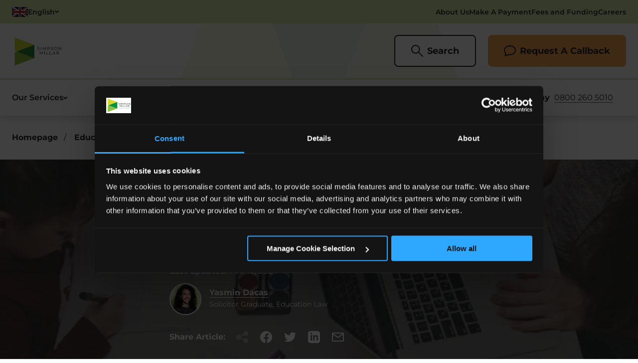

--- FILE ---
content_type: text/html; charset=utf-8
request_url: https://www.simpsonmillar.co.uk/education-law-solicitors/ehcp-appeal/what-does-an-ehcp-entitle-you-to/
body_size: 36420
content:
<!DOCTYPE html>
<html lang="en">
<head>
        
<!-- Google Tag Manager -->
<script type="text/javascript" data-cookieconsent="ignore">(function(w,d,s,l,i){w[l]=w[l]||[];w[l].push({'gtm.start':
new Date().getTime(),event:'gtm.js'});var f=d.getElementsByTagName(s)[0],
j=d.createElement(s),dl=l!='dataLayer'?'&l='+l:'';j.async=true;j.src=
'https://www.googletagmanager.com/gtm.js?id='+i+dl;f.parentNode.insertBefore(j,f);
})(window,document,'script','dataLayer','GTM-NR9XTFC');</script>
<!-- End Google Tag Manager -->


<!-- Cookiebot -->
<script async id="Cookiebot" src="https://consent.cookiebot.com/uc.js" data-cbid="821baa23-3b0f-4c1f-8e77-51db3389cfc5" type="text/javascript"></script>
<!-- End Cookiebot -->

<script data-cookieconsent="statistics">LUX=function(){function n(){return Date.now?Date.now():+new Date}var r,e=n(),t=window.performance||{},a=t.timing||{navigationStart:(null===(r=window.LUX)||void 0===r?void 0:r.ns)||e};function o(){return t.now?(r=t.now(),Math.floor(r)):n()-a.navigationStart;var r}(LUX=window.LUX||{}).ac=[],LUX.addData=function(n,r){return LUX.cmd(["addData",n,r])},LUX.cmd=function(n){return LUX.ac.push(n)},LUX.getDebug=function(){return[[e,0,[]]]},LUX.init=function(){return LUX.cmd(["init"])},LUX.mark=function(){for(var n=[],r=0;r<arguments.length;r++)n[r]=arguments[r];if(t.mark)return t.mark.apply(t,n);var e=n[0],a=n[1]||{};void 0===a.startTime&&(a.startTime=o());LUX.cmd(["mark",e,a])},LUX.markLoadTime=function(){return LUX.cmd(["markLoadTime",o()])},LUX.measure=function(){for(var n=[],r=0;r<arguments.length;r++)n[r]=arguments[r];if(t.measure)return t.measure.apply(t,n);var e,a=n[0],i=n[1],u=n[2];e="object"==typeof i?n[1]:{start:i,end:u};e.duration||e.end||(e.end=o());LUX.cmd(["measure",a,e])},LUX.send=function(){return LUX.cmd(["send"])},LUX.ns=e;var i=LUX;if(window.LUX_ae=[],window.addEventListener("error",(function(n){window.LUX_ae.push(n)})),window.LUX_al=[],"function"==typeof PerformanceObserver&&"function"==typeof PerformanceLongTaskTiming){var u=new PerformanceObserver((function(n){for(var r=n.getEntries(),e=0;e<r.length;e++)window.LUX_al.push(r[e])}));try{u.observe({type:"longtask"})}catch(n){}}return i}();</script><script src="https://cdn.speedcurve.com/js/lux.js?id=4282167208" defer crossorigin="anonymous"></script>

<script>
  function uuidv4() {
    return ([1e7] + -1e3 + -4e3 + -8e3 + -1e11).replace(/[018]/g, function (c) {
        return (c ^ (crypto.getRandomValues(new Uint8Array(1))[0] & (15 >> (c / 4)))).toString(16);
    });     
}
    window.form_uuid  = uuidv4();
</script>

<!-- begin Convert Experiences code-->
<script async type="text/plain" src="//cdn-4.convertexperiments.com/js/1004407-1004276.js" data-cookieconsent="ignore"></script>
<!-- end Convert Experiences code -->

<!-- TrustBox script -->
<script type="text/javascript" src="//widget.trustpilot.com/bootstrap/v5/tp.widget.bootstrap.min.js" async></script>
<!-- End TrustBox script -->
    
<meta charset="utf-8">
<meta name="viewport" content="width=device-width, initial-scale=1">

<title>What Does an EHCP Entitle You To? | Simpson Millar Solicitors</title>

    <meta name="description" content="An EHCP should give your child everything they need to support their special educational needs, such as a place at a special school. Read more about EHCPs.">

<link rel="apple-touch-icon" sizes="180x180" href="/apple-touch-icon.png">
<link rel="icon" type="image/png" sizes="32x32" href="/favicon-32x32.png">
<link rel="icon" type="image/png" sizes="16x16" href="/favicon-16x16.png">
<link rel="manifest" href="/site.webmanifest">
<link rel="mask-icon" href="/safari-pinned-tab.svg" color="#ffffff">
<meta name="msapplication-TileColor" content="#ffffff">
<meta name="theme-color" content="#ffffff">
<link rel="canonical" href="https://www.simpsonmillar.co.uk/education-law-solicitors/ehcp-appeal/what-does-an-ehcp-entitle-you-to/" />

        <link rel="alternate" hreflang="en-GB" href="https://www.simpsonmillar.co.uk/education-law-solicitors/ehcp-appeal/what-does-an-ehcp-entitle-you-to/" />

<meta property="og:url" content="https://www.simpsonmillar.co.uk/education-law-solicitors/ehcp-appeal/what-does-an-ehcp-entitle-you-to/">
<meta property="og:type" content="website">
<meta property="og:title" content="What Does an EHCP Entitle You To? | Simpson Millar Solicitors">
    <meta property="og:description" content="An EHCP should give your child everything they need to support their special educational needs, such as a place at a special school. Read more about EHCPs.">

    <meta property="og:image" content="https://www.simpsonmillar.co.uk/Media-Rebuild/0jogoiza/smiling_our-people.jpeg/">

<meta name="twitter:card" content="summary_large_image">
<meta property="twitter:url" content="https://www.simpsonmillar.co.uk/education-law-solicitors/ehcp-appeal/what-does-an-ehcp-entitle-you-to/">
<meta name="twitter:title" content="What Does an EHCP Entitle You To? | Simpson Millar Solicitors">
    <meta name="twitter:description" content="An EHCP should give your child everything they need to support their special educational needs, such as a place at a special school. Read more about EHCPs.">

    <meta property="twitter:image" content="https://www.simpsonmillar.co.uk/Media-Rebuild/0jogoiza/smiling_our-people.jpeg/">

    <meta name="robots" content="max-image-preview:large" />

    
<script type="application/ld+json">
	{
		"@context": "https://schema.org",
		"@type": "NewsArticle",
		"headline": "What Does an EHCP Entitle You To? | Simpson Millar Solicitors",
		"image": [
			"https://www.simpsonmillar.co.uk/Media-Rebuild/trmhmzet/virtualsendtribunalrectangle.jpeg"
		],
		"datePublished": "08/12/2021 00:00:00",
		"dateModified": "03/09/2025 09:38:53",
		"author": [{
			"@type": "Person",
			"name": "Yasmin Dacas",
			"url": "https://www.simpsonmillar.co.uk/our-people/yasmin-dacas/"
		}]
	}
</script>
    <link rel="stylesheet" href="/css/site.css?v=w5Nesn96435fqZrjelsIZxFKnokrtgdR0uewXPHpb_4" />
    <script data-cookieconsent="ignore"></script>
    <script defer data-cookieconsent="ignore" src="/sitefiles/next-gen/dist/client-ffca41875039aff8ad3c.js"></script>
    
        

        <meta name="facebook-domain-verification" content="jbbuh5288nz2jucgwoxdozmcalr5pc" />
<meta name="google-site-verification" content="9YrNCGXrBa-vyNRlnkTFP7C8U3CS_et-Qt7kXMI9h_E" />

<!-- Start VWO Async SmartCode -->

<link rel="preconnect" href="https://dev.visualwebsiteoptimizer.com" />

<script type='text/javascript' id='vwoCode'>

window._vwo_code || (function() {

var account_id=1080960,

version=2.1,

settings_tolerance=2000,

hide_element='body',

hide_element_style = 'opacity:0 !important;filter:alpha(opacity=0) !important;background:none !important;transition:none !important;',

/* DO NOT EDIT BELOW THIS LINE */

f=false,w=window,d=document,v=d.querySelector('#vwoCode'),cK='_vwo_'+account_id+'_settings',cc={};try{var c=JSON.parse(localStorage.getItem('_vwo_'+account_id+'_config'));cc=c&&typeof c==='object'?c:{}}catch(e){}var stT=cc.stT==='session'?w.sessionStorage:w.localStorage;code={nonce:v&&v.nonce,use_existing_jquery:function(){return typeof use_existing_jquery!=='undefined'?use_existing_jquery:undefined},library_tolerance:function(){return typeof library_tolerance!=='undefined'?library_tolerance:undefined},settings_tolerance:function(){return cc.sT||settings_tolerance},hide_element_style:function(){return'{'+(cc.hES||hide_element_style)+'}'},hide_element:function(){if(performance.getEntriesByName('first-contentful-paint')[0]){return''}return typeof cc.hE==='string'?cc.hE:hide_element},getVersion:function(){return version},finish:function(e){if(!f){f=true;var t=d.getElementById('_vis_opt_path_hides');if(t)t.parentNode.removeChild(t);if(e)(new Image).src='https://dev.visualwebsiteoptimizer.com/ee.gif?a='+account_id+e}},finished:function(){return f},addScript:function(e){var t=d.createElement('script');t.type='text/javascript';if(e.src){t.src=e.src}else{t.text=e.text}v&&t.setAttribute('nonce',v.nonce);d.getElementsByTagName('head')[0].appendChild(t)},load:function(e,t){var n=this.getSettings(),i=d.createElement('script'),r=this;t=t||{};if(n){i.textContent=n;d.getElementsByTagName('head')[0].appendChild(i);if(!w.VWO||VWO.caE){stT.removeItem(cK);r.load(e)}}else{var o=new XMLHttpRequest;o.open('GET',e,true);o.withCredentials=!t.dSC;o.responseType=t.responseType||'text';o.onload=function(){if(t.onloadCb){return t.onloadCb(o,e)}if(o.status===200||o.status===304){_vwo_code.addScript({text:o.responseText})}else{_vwo_code.finish('&e=loading_failure:'+e)}};o.onerror=function(){if(t.onerrorCb){return t.onerrorCb(e)}_vwo_code.finish('&e=loading_failure:'+e)};o.send()}},getSettings:function(){try{var e=stT.getItem(cK);if(!e){return}e=JSON.parse(e);if(Date.now()>e.e){stT.removeItem(cK);return}return e.s}catch(e){return}},init:function(){if(d.URL.indexOf('__vwo_disable__')>-1)return;var e=this.settings_tolerance();w._vwo_settings_timer=setTimeout(function(){_vwo_code.finish();stT.removeItem(cK)},e);var t;if(this.hide_element()!=='body'){t=d.createElement('style');var n=this.hide_element(),i=n?n+this.hide_element_style():'',r=d.getElementsByTagName('head')[0];t.setAttribute('id','_vis_opt_path_hides');v&&t.setAttribute('nonce',v.nonce);t.setAttribute('type','text/css');if(t.styleSheet)t.styleSheet.cssText=i;else t.appendChild(d.createTextNode(i));r.appendChild(t)}else{t=d.getElementsByTagName('head')[0];var i=d.createElement('div');i.style.cssText='z-index: 2147483647 !important;position: fixed !important;left: 0 !important;top: 0 !important;width: 100% !important;height: 100% !important;background: white !important;display: block !important;';i.setAttribute('id','_vis_opt_path_hides');i.classList.add('_vis_hide_layer');t.parentNode.insertBefore(i,t.nextSibling)}var o=window._vis_opt_url||d.URL,s='https://dev.visualwebsiteoptimizer.com/j.php?a='+account_id+'&u='+encodeURIComponent(o)+'&vn='+version;if(w.location.search.indexOf('_vwo_xhr')!==-1){this.addScript({src:s})}else{this.load(s+'&x=true')}}};w._vwo_code=code;code.init();})();

</script>

<!-- End VWO Async SmartCode -->

    <style>
</style>
    <div id="react_Components_GlobalStyles_37A6259CC0C1DAE299A7866489DFF0BD" class="react_Components_GlobalStyles_37A6259CC0C1DAE299A7866489DFF0BD"></div>
    
<style data-styled="bGHlMj iXCrIW kSRCMM fpaacm gCjob fkmJHW iBMTya eHHoDg drRVfE eHekCb kjJSAV gKgVz eoLaIK dLNyIf cvsvqD cHXQoP hbEiLO htSNpq jFkLoG ZYIiz hPbzxi fQnCFl iWTmUb hUYJlZ jXSnzL jVzOTG ipkhXc hRuToq" data-styled-version="4.4.1">
/* sc-component-id: SectionWrapperstyles__Container-sc-14bvb97-0 */
.iXCrIW{--sectionSpacingTop:var(--sectionSpacing);--sectionSpacingBottom:var(--sectionSpacing);position:relative;-webkit-scroll-margin:var(--headerHeight) 0 0;-moz-scroll-margin:var(--headerHeight) 0 0;-ms-scroll-margin:var(--headerHeight) 0 0;scroll-margin:var(--headerHeight) 0 0;} .iXCrIW[data-allow-scroll-margin='true']{overflow:clip;} .iXCrIW[data-allow-top-separator='true']{overflow:visible;} .iXCrIW[data-theme=default]{--accentColor:#009636;--accentColorAlt:#009636;--accentContrastColor:#fff;--bgColor:#fff;--fgColor:#282828;} .iXCrIW[data-theme=darkCoral]{--accentColor:#009636;--accentColorAlt:#009636;--accentContrastColor:#fff;--bgColor:#425563;--fgColor:#fff;} .iXCrIW[data-theme=greenBeige]{--accentColor:#009636;--accentColorAlt:#D9E9AD;--accentContrastColor:#fff;--bgColor:#EEF5DA;--fgColor:#282828;} .iXCrIW[data-theme=greenMint]{--accentColor:#009636;--accentColorAlt:#B3DCC1;--accentContrastColor:#fff;--bgColor:#EBF7EF;--fgColor:#282828;} .iXCrIW[data-theme=grey]{--accentColor:#009636;--accentColorAlt:#009636;--accentContrastColor:#fff;--bgColor:#F0F0F0;--fgColor:#282828;} .iXCrIW[data-overlap-bottom='true']{margin-bottom:calc(var(--sectionSpacingBottom) * -1);}
/* sc-component-id: SectionWrapperstyles__Inner-sc-14bvb97-1 */
.gCjob{color:var(--fgColor);padding-top:var(--sectionSpacingTop);padding-bottom:var(--sectionSpacingBottom);} .SectionWrapperstyles__Container-sc-14bvb97-0:not([data-theme=default]) .gCjob{background:var(--bgColor);} [data-overlap-bottom='true'] .gCjob{padding-bottom:calc(var(--sectionSpacingBottom) * 2);}
/* sc-component-id: SectionWrapperstyles__Separator-sc-14bvb97-2 */
.kSRCMM{display:none;} .SectionWrapperstyles__Container-sc-14bvb97-0:not([data-s-top='default']) .kSRCMM[data-top]{display:block;background:var(--bgColor);height:var(--sectionSpacingTop);width:100%;} [data-s-top='slantLeft'] .kSRCMM[data-top]{-webkit-clip-path:polygon(0% 100%,100% 0%,100% 100%);clip-path:polygon(0% 100%,100% 0%,100% 100%);} [data-s-top='slantRight'] .kSRCMM[data-top]{-webkit-clip-path:polygon(0% 0%,100% 100%,0% 100%);clip-path:polygon(0% 0%,100% 100%,0% 100%);} .SectionWrapperstyles__Container-sc-14bvb97-0:not([data-s-bottom='default']) .kSRCMM[data-bottom]{display:block;background:var(--bgColor);height:var(--sectionSpacingTop);width:100%;} [data-s-bottom='slantLeft'] .kSRCMM[data-bottom]{-webkit-clip-path:polygon(0% 0%,100% 0%,0% 100%);clip-path:polygon(0% 0%,100% 0%,0% 100%);} [data-s-bottom='slantRight'] .kSRCMM[data-bottom]{-webkit-clip-path:polygon(0% 0%,100% 0%,100% 100%);clip-path:polygon(0% 0%,100% 0%,100% 100%);}
/* sc-component-id: SectionWrapperstyles__SeparatorLogo-sc-14bvb97-3 */
.fpaacm{display:none;} @media (min-width:1280px){.fpaacm{position:absolute;}.SectionWrapperstyles__Container-sc-14bvb97-0:not([data-s-top='default']) .fpaacm[data-top]{top:0;display:block;-webkit-transform:translateY(-30%);-ms-transform:translateY(-30%);transform:translateY(-30%);}[data-s-top='slantLeft'] .fpaacm[data-top]{right:0;background:url(/sitefiles/next-gen/dist/9b3d3b6a6ae0c5f59689.svg?url) no-repeat center right;height:182px;width:82px;}[data-s-top='slantRight'] .fpaacm[data-top]{left:0;background:url(/sitefiles/next-gen/dist/9240a311acdfabecd8b9.svg?url) no-repeat center left;height:150px;width:82px;}.SectionWrapperstyles__Container-sc-14bvb97-0:not([data-s-bottom='default']) .fpaacm[data-bottom]{bottom:0;display:block;}[data-s-bottom='slantLeft'] .fpaacm[data-bottom]{right:0;background:url(/sitefiles/next-gen/dist/9b3d3b6a6ae0c5f59689.svg?url) no-repeat center right;height:160px;width:82px;}[data-s-bottom='slantRight'] .fpaacm[data-bottom]{left:0;background:url(/sitefiles/next-gen/dist/9240a311acdfabecd8b9.svg?url) no-repeat center left;height:150px;width:82px;}}
/* sc-component-id: SectionWrapperstyles__SiteWide-sc-14bvb97-4 */
.fkmJHW{margin:0 auto;max-width:calc(var(--siteWidth) + var(--sitePadding) + var(--sitePadding));padding:0 var(--sitePadding);width:100%;}
/* sc-component-id: ShareButtonsstyles__Container-sc-90ytdu-0 */
.iWTmUb{--bgColor:beige:#EEF5DA;dark:#009636;honey:#D6EEDE;light:#D7DF23;medium:#539B6B;mid:#9DBE41;mint:#EBF7EF;seafoam:#B3DCC1;tea:#D9E9AD;--fgColor:#fff;--itemGap:8px;--itemPadding:8px;--itemSize:24px;color:var(--fgColor);margin-top:3rem;margin-bottom:0;display:-webkit-box;display:-webkit-flex;display:-ms-flexbox;display:flex;-webkit-align-items:center;-webkit-box-align:center;-ms-flex-align:center;align-items:center;} @media (min-width:480px){.iWTmUb{--itemPadding:12px;}}
/* sc-component-id: ShareButtonsstyles__Text-sc-90ytdu-1 */
.hUYJlZ{display:inline-block;font-family:'Montserrat',sans-serif;font-style:normal;font-weight:700;font-size:16px;line-height:32px;padding-right:8px;} @media (min-width:1024px){.hUYJlZ{padding-right:10px;}}
/* sc-component-id: ShareButtonsstyles__List-sc-90ytdu-2 */
.jXSnzL{display:-webkit-box;display:-webkit-flex;display:-ms-flexbox;display:flex;-webkit-align-items:center;-webkit-box-align:center;-ms-flex-align:center;align-items:center;gap:var(--itemGap);}
/* sc-component-id: ShareButtonsstyles__Link-sc-90ytdu-4 */
.ipkhXc{display:block;background-color:transparent;border:0;border-radius:50%;color:currentColor;margin:0;padding:var(--itemPadding);-webkit-text-decoration:none;text-decoration:none;-webkit-transform:scale(1);-ms-transform:scale(1);transform:scale(1);} @media (prefers-reduced-motion:no-preference){.ipkhXc{-webkit-transition:-webkit-transform,opacity;-webkit-transition:transform,opacity;transition:transform,opacity;-webkit-transition-duration:0.35s;transition-duration:0.35s;-webkit-transition-timing-function:cubic-bezier(0.33,1,0.68,1);transition-timing-function:cubic-bezier(0.33,1,0.68,1);will-change:transform,opacity;}} .ipkhXc:focus{outline:auto;outline-color:var(--bgColor);outline-offset:5px;outline-width:thin;} .ipkhXc:not(:focus-visible):focus{outline:none;} .ipkhXc:focus-visible{outline:auto;outline-color:var(--bgColor);outline-offset:5px;outline-width:thin;} .ipkhXc:hover{-webkit-transform:scale(1.2);-ms-transform:scale(1.2);transform:scale(1.2);} .ipkhXc:disabled{opacity:0.33;}
/* sc-component-id: ShareButtonsstyles__Icon-sc-90ytdu-5 */
.hRuToq{display:block;height:var(--itemSize);color:currentColor;width:var(--itemSize);}
/* sc-component-id: MediaArticleBannerstyles__Container-sc-j61et5-0 */
.bGHlMj{--sectionSpacing:48px;position:relative;overflow:hidden;} @media (min-width:1024px){.bGHlMj{min-height:460px;}} .bGHlMj .ShareButtonsstyles__Container-sc-90ytdu-0{margin-top:20px;}
/* sc-component-id: MediaArticleBannerstyles__Inner-sc-j61et5-1 */
.kjJSAV{display:grid;-webkit-column-gap:var(--gutterWidth);column-gap:var(--gutterWidth);grid-template-columns:repeat(12,1fr);-webkit-align-items:center;-webkit-box-align:center;-ms-flex-align:center;align-items:center;} @media (min-width:1024px){.kjJSAV{min-height:calc(460px - 96px);}}
/* sc-component-id: MediaArticleBannerstyles__Overlay-sc-j61et5-3 */
.eHekCb{position:absolute;top:0;left:0;height:100%;width:100%;background-color:rgba(40,40,40,0.6);}
/* sc-component-id: MediaArticleBannerstyles__ContentColumn-sc-j61et5-4 */
.gKgVz{position:relative;z-index:1;grid-column:1 / span 12;max-width:696px;color:#fff;} .gKgVz .TrustpilotBlockstyles__Container-sc-cueuiq-0{margin-top:24px;} @media (max-width:1023px){.gKgVz{-webkit-order:2;-ms-flex-order:2;order:2;}} @media (min-width:1024px){.gKgVz{grid-column:4 / span 6;}}
/* sc-component-id: MediaArticleBannerstyles__ImageWrapper-sc-j61et5-5 */
.eHHoDg{position:absolute;top:0;right:0;width:100%;height:100%;overflow:hidden;}
/* sc-component-id: MediaArticleBannerstyles__Image-sc-j61et5-6 */
.drRVfE{position:absolute;top:0;left:0;display:block;background:#F0F0F0;height:100%;object-fit:cover;object-position:center;width:100%;}
/* sc-component-id: MediaArticleBannerstyles__Title-sc-j61et5-7 */
.eoLaIK{color:currentColor;font-family:'Montserrat',sans-serif;font-style:normal;font-weight:800;margin:0 0 1em;font-size:24px;line-height:32px;margin-bottom:0.5em;} @media (min-width:568px){.eoLaIK{font-size:28px;line-height:36px;}} @media (min-width:1024px){.eoLaIK{font-size:32px;line-height:42px;}} @media (min-width:1600px){.eoLaIK{font-size:32px;line-height:42px;}}
/* sc-component-id: MediaArticleBannerstyles__DateContainer-sc-j61et5-8 */
.dLNyIf{font-family:'Montserrat',sans-serif;font-style:normal;font-weight:400;font-size:16px;line-height:19px;margin-bottom:15px;}
/* sc-component-id: MediaArticleBannerstyles__UpdatedDateContainer-sc-j61et5-9 */
.cHXQoP{font-family:'Montserrat',sans-serif;font-style:normal;font-weight:400;font-size:16px;line-height:19px;margin-bottom:15px;}
/* sc-component-id: MediaArticleBannerstyles__Date-sc-j61et5-10 */
.cvsvqD{font-family:'Montserrat',sans-serif;font-style:normal;font-weight:400;}
/* sc-component-id: MediaArticleBannerstyles__AuthorArea-sc-j61et5-11 */
.hbEiLO{display:grid;grid-template-columns:70px auto;-webkit-align-items:center;-webkit-box-align:center;-ms-flex-align:center;align-items:center;margin-top:10px;} @media (min-width:1024px){.hbEiLO{grid-template-columns:80px auto;}}
/* sc-component-id: MediaArticleBannerstyles__PersonImage-sc-j61et5-13 */
.jFkLoG{display:block;border:2px solid #fff;border-radius:100000000000px;height:64px;width:64px;}
/* sc-component-id: MediaArticleBannerstyles__AuthorDetails-sc-j61et5-15 */
.ZYIiz{grid-column:2;}
/* sc-component-id: MediaArticleBannerstyles__AuthorName-sc-j61et5-16 */
.hPbzxi{font-family:'Montserrat',sans-serif;font-style:normal;font-weight:700;margin-bottom:5px;color:#fff;text-underline-position:under;display:block;}
/* sc-component-id: MediaArticleBannerstyles__AuthorJobTitle-sc-j61et5-17 */
.fQnCFl{font-family:'Montserrat',sans-serif;font-style:normal;font-weight:400;font-size:14px;line-height:21px;margin-bottom:0;}</style><style data-styled="jsKvpR jQNpcq bzQmxh gUdrAc lgtNpd hxBGhX kPqoUJ glCzwS bnZbKN kaghSG bkjvmR iGzHMd hLmTuX" data-styled-version="4.4.1">
/* sc-component-id: ContentsLinksstyles__Container-sc-1ccvhv8-0 */
.gUdrAc{background-color:#EEF5DA;padding:24px 24px 0px;border-radius:15px;width:100%;}
/* sc-component-id: ContentsLinksstyles__List-sc-1ccvhv8-1 */
.bnZbKN{display:grid;gap:16px;}
/* sc-component-id: ContentsLinksstyles__Item-sc-1ccvhv8-2 */
.kaghSG:last-child{padding-bottom:30px;}
/* sc-component-id: ContentsLinksstyles__Link-sc-1ccvhv8-3 */
.bkjvmR{display:-webkit-box;display:-webkit-flex;display:-ms-flexbox;display:flex;-webkit-align-items:center;-webkit-box-align:center;-ms-flex-align:center;align-items:center;gap:8px;font-size:16px;line-height:1.5;color:#282828;font-family:'Montserrat',sans-serif;font-style:normal;font-weight:400;-webkit-text-decoration:none;text-decoration:none;border-top:1px solid #C5E5D1;padding-top:16px;} @media (min-width:480px){.bkjvmR{font-size:18px;}} .bkjvmR:hover{font-family:'Montserrat',sans-serif;font-style:normal;font-weight:700;}
/* sc-component-id: ContentsLinksstyles__Button-sc-1ccvhv8-4 */
.hxBGhX{background:none;border:none;width:40px;} .hxBGhX svg{width:18px;} @media (min-width:1024px){.hxBGhX{display:none;}}
/* sc-component-id: ContentsLinksstyles__Title-sc-1ccvhv8-5 */
.lgtNpd{font-size:20px;color:#282828;font-family:'Montserrat',sans-serif;font-style:normal;font-weight:800;display:-webkit-box;display:-webkit-flex;display:-ms-flexbox;display:flex;-webkit-box-pack:justify;-webkit-justify-content:space-between;-ms-flex-pack:justify;justify-content:space-between;-webkit-align-items:center;-webkit-box-align:center;-ms-flex-align:center;align-items:center;margin-bottom:24px;} @media (min-width:480px){.lgtNpd{font-size:22px;}}
/* sc-component-id: ContentsLinksstyles__Wrapper-sc-1ccvhv8-7 */
.glCzwS{overflow:hidden;} @media (min-width:1024px){.glCzwS{height:auto !important;}}
/* sc-component-id: SplitContentContentsStyles__Container-sc-1qnolvs-0 */
.jsKvpR{position:relative;-webkit-scroll-margin:var(--headerHeight) 0 0;-moz-scroll-margin:var(--headerHeight) 0 0;-ms-scroll-margin:var(--headerHeight) 0 0;scroll-margin:var(--headerHeight) 0 0;margin:0 auto;max-width:calc(var(--siteWidth) + var(--sitePadding) + var(--sitePadding));padding:var(--sectionSpacing) var(--sitePadding);width:100%;} .jsKvpR[data-allow-scroll-margin='true']{overflow:clip;} .jsKvpR[data-allow-top-separator='true']{overflow:visible;} @media (max-width:1023px){.jsKvpR{padding:0px 0px var(--sitePadding) 0px;}}
/* sc-component-id: SplitContentContentsStyles__Inner-sc-1qnolvs-1 */
.jQNpcq{display:grid;-webkit-column-gap:var(--gutterWidth);column-gap:var(--gutterWidth);grid-template-columns:repeat(12,1fr);-webkit-align-items:flex-start;-webkit-box-align:flex-start;-ms-flex-align:flex-start;align-items:flex-start;row-gap:24px;}
/* sc-component-id: SplitContentContentsStyles__ContentWrapper-sc-1qnolvs-2 */
.iGzHMd{grid-column:1 / span 12;padding:0 var(--sitePadding);} @media (min-width:1024px){.iGzHMd{padding:0;grid-row:1;grid-column:1 / span 7;}}
/* sc-component-id: SplitContentContentsStyles__Content-sc-1qnolvs-3 */
.hLmTuX{margin-bottom:16px;-webkit-scroll-margin:var(--headerHeight) 0 0;-moz-scroll-margin:var(--headerHeight) 0 0;-ms-scroll-margin:var(--headerHeight) 0 0;scroll-margin:var(--headerHeight) 0 0;} .hLmTuX h1,.hLmTuX .h1-styles{color:currentColor;font-family:'Montserrat',sans-serif;font-style:normal;font-weight:800;margin:0 0 1em;font-size:32px;line-height:44px;} @media (min-width:568px){.hLmTuX h1,.hLmTuX .h1-styles{font-size:40px;line-height:48px;}} @media (min-width:1024px){.hLmTuX h1,.hLmTuX .h1-styles{font-size:40px;line-height:52px;}} @media (min-width:1600px){.hLmTuX h1,.hLmTuX .h1-styles{font-size:44px;line-height:60px;}} .hLmTuX h2,.hLmTuX .h2-styles{color:currentColor;font-family:'Montserrat',sans-serif;font-style:normal;font-weight:800;margin:0 0 1em;font-size:28px;line-height:36px;} @media (min-width:568px){.hLmTuX h2,.hLmTuX .h2-styles{font-size:32px;line-height:40px;}} @media (min-width:1024px){.hLmTuX h2,.hLmTuX .h2-styles{font-size:36px;line-height:48px;}} @media (min-width:1600px){.hLmTuX h2,.hLmTuX .h2-styles{font-size:40px;line-height:56px;}} .hLmTuX h3,.hLmTuX .h3-styles{color:currentColor;font-family:'Montserrat',sans-serif;font-style:normal;font-weight:800;margin:0 0 1em;font-size:24px;line-height:32px;} @media (min-width:568px){.hLmTuX h3,.hLmTuX .h3-styles{font-size:28px;line-height:36px;}} @media (min-width:1024px){.hLmTuX h3,.hLmTuX .h3-styles{font-size:32px;line-height:42px;}} @media (min-width:1600px){.hLmTuX h3,.hLmTuX .h3-styles{font-size:32px;line-height:42px;}} .hLmTuX h4,.hLmTuX .h4-styles{color:currentColor;font-family:'Montserrat',sans-serif;font-style:normal;font-weight:800;margin:0 0 1em;font-size:20px;line-height:28px;} @media (min-width:568px){.hLmTuX h4,.hLmTuX .h4-styles{font-size:24px;line-height:30px;}} @media (min-width:1024px){.hLmTuX h4,.hLmTuX .h4-styles{font-size:28px;line-height:36px;}} @media (min-width:1600px){.hLmTuX h4,.hLmTuX .h4-styles{font-size:28px;line-height:36px;}} .hLmTuX h5,.hLmTuX .h5-styles{color:currentColor;font-family:'Montserrat',sans-serif;font-style:normal;font-weight:800;margin:0 0 1em;font-size:18px;line-height:26px;} @media (min-width:568px){.hLmTuX h5,.hLmTuX .h5-styles{font-size:20px;line-height:26px;}} @media (min-width:1024px){.hLmTuX h5,.hLmTuX .h5-styles{font-size:24px;line-height:32px;}} @media (min-width:1600px){.hLmTuX h5,.hLmTuX .h5-styles{font-size:24px;line-height:32px;}} .hLmTuX h6,.hLmTuX .h6-styles{color:currentColor;font-family:'Montserrat',sans-serif;font-style:normal;font-weight:800;margin:0 0 1em;font-size:16px;line-height:22px;} @media (min-width:568px){.hLmTuX h6,.hLmTuX .h6-styles{font-size:18px;line-height:24px;}} @media (min-width:1024px){.hLmTuX h6,.hLmTuX .h6-styles{font-size:18px;line-height:24px;}} @media (min-width:1600px){.hLmTuX h6,.hLmTuX .h6-styles{font-size:20px;line-height:28px;}} .hLmTuX p{color:currentColor;font-family:'Montserrat',sans-serif;font-style:normal;font-weight:400;margin:0 0 1em;font-size:16px;line-height:26px;} @media (min-width:568px){.hLmTuX p{font-size:16px;line-height:26px;}} @media (min-width:1024px){.hLmTuX p{font-size:18px;line-height:30px;}} @media (min-width:1600px){.hLmTuX p{font-size:18px;line-height:34px;}} .hLmTuX p.large{color:currentColor;font-family:'Montserrat',sans-serif;font-style:normal;font-weight:400;margin:0 0 1em;font-size:15px;line-height:28px;} @media (min-width:568px){.hLmTuX p.large{font-size:16px;line-height:30px;}} @media (min-width:1024px){.hLmTuX p.large{font-size:20px;line-height:36px;}} @media (min-width:1600px){.hLmTuX p.large{font-size:22px;line-height:38px;}} .hLmTuX p.small{color:currentColor;font-family:'Montserrat',sans-serif;font-style:normal;font-weight:400;margin:0 0 1em;font-size:14px;line-height:24px;} @media (min-width:568px){.hLmTuX p.small{font-size:14px;line-height:24px;}} @media (min-width:1024px){.hLmTuX p.small{font-size:16px;line-height:26px;}} @media (min-width:1600px){.hLmTuX p.small{font-size:16px;line-height:26px;}} .hLmTuX a{display:inline-block;color:currentColor;-webkit-text-decoration:underline;text-decoration:underline;text-underline-position:under;-webkit-transition:color 0.15s cubic-bezier(0.33,1,0.68,1);transition:color 0.15s cubic-bezier(0.33,1,0.68,1);display:inline;} .hLmTuX a:focus{outline:none;} .hLmTuX a:focus,.hLmTuX a:hover{background-size:100% 100%;color:#009636;} .hLmTuX span{display:inline;} .hLmTuX ol,.hLmTuX ul{color:currentColor;font-family:'Montserrat',sans-serif;font-style:normal;font-weight:400;margin:0 0 1em;font-size:16px;line-height:26px;} @media (min-width:568px){.hLmTuX ol,.hLmTuX ul{font-size:16px;line-height:26px;}} @media (min-width:1024px){.hLmTuX ol,.hLmTuX ul{font-size:18px;line-height:30px;}} @media (min-width:1600px){.hLmTuX ol,.hLmTuX ul{font-size:18px;line-height:34px;}} .hLmTuX ol{list-style:decimal;padding-left:1.2em;} .hLmTuX ul{list-style:disc;padding-left:1.2em;list-style-position:inside;} .hLmTuX ul.large{color:currentColor;font-family:'Montserrat',sans-serif;font-style:normal;font-weight:400;margin:0 0 1em;font-size:15px;line-height:28px;margin-bottom:0;} @media (min-width:568px){.hLmTuX ul.large{font-size:16px;line-height:30px;}} @media (min-width:1024px){.hLmTuX ul.large{font-size:20px;line-height:36px;}} @media (min-width:1600px){.hLmTuX ul.large{font-size:22px;line-height:38px;}} .hLmTuX hr{display:block;background:currentColor;border:0;height:4px;margin:40px 0;padding:0;width:100%;} @media (min-width:768px){.hLmTuX hr{margin:80px 0;}} .hLmTuX blockquote{color:currentcolor;font-family:font-family:'Montserrat',sans-serif;font-style:normal;font-weight:400;margin:0px 0px 1em;font-size:18px;line-height:26px;-webkit-letter-spacing:-0.01em;-moz-letter-spacing:-0.01em;-ms-letter-spacing:-0.01em;letter-spacing:-0.01em;position:relative;padding:8px 0px 8px 20px;} .hLmTuX blockquote:before{content:'';position:absolute;top:0px;left:0px;width:4px;height:100%;background-color:#009636;} .hLmTuX table{background:#fff;border-collapse:collapse;color:#282828;margin-bottom:1em;width:100% !important;} .hLmTuX table thead tr{background:#D9E9AD;} .hLmTuX table thead tr td,.hLmTuX table thead tr th{color:#282828;font-family:'Montserrat',sans-serif;font-style:normal;font-weight:700;font-size:20px;line-height:28px;padding:25px 15px;text-align:left;} .hLmTuX table thead tr td:first-child,.hLmTuX table thead tr th:first-child{padding-left:30px;} @media (min-width:1024px){.hLmTuX table thead tr td,.hLmTuX table thead tr th{font-size:24px;line-height:38px;text-align:center;vertical-align:middle;padding:30px;}} .hLmTuX table tbody tr{width:auto !important;height:auto !important;} .hLmTuX table tbody tr:nth-child(even){background:#F0F0F0;} .hLmTuX table tbody tr:nth-child(odd){background:#fff;} .hLmTuX table tbody tr th{color:#fff;font-family:'Montserrat',sans-serif;font-style:normal;font-weight:800;font-size:18px;line-height:22px;padding:12px 16px;text-align:left;} .hLmTuX table tbody tr td{font-family:'Montserrat',sans-serif;font-style:normal;font-weight:400;font-size:16px;line-height:22px;padding:10px 15px;text-align:left;width:auto !important;height:auto !important;} .hLmTuX table tbody tr td:first-child{padding-left:30px;} @media (min-width:1024px){.hLmTuX table tbody tr td{font-size:22px;line-height:34px;padding:25px 30px;}} .hLmTuX table tbody tr td p:last-child{margin-bottom:0;} .hLmTuX .responsive-table{position:relative;overflow-x:auto;} .hLmTuX .responsive-table.small-text thead td,.hLmTuX .responsive-table.small-text thead th{font-size:18px;line-height:22px;padding:22px 12px;} @media (min-width:1024px){.hLmTuX .responsive-table.small-text thead td,.hLmTuX .responsive-table.small-text thead th{padding:22px;font-size:20px;line-height:28px;}} .hLmTuX .responsive-table.small-text tbody tr td,.hLmTuX .responsive-table.small-text tbody tr th{padding:8px 12px;font-size:16px;line-height:22px;} @media (min-width:1024px){.hLmTuX .responsive-table.small-text tbody tr td,.hLmTuX .responsive-table.small-text tbody tr th{font-size:18px;line-height:24px;padding:20px;}} .hLmTuX .brand-black{color:#282828;} .hLmTuX .brand-white{color:#fff;} .hLmTuX .brand-accent{color:var(--accentColor);} .hLmTuX .text-align-center{text-align:center;} .hLmTuX .text-align-right{text-align:right;} .hLmTuX > *:first-child:first-child{margin-top:0;} .hLmTuX > *:last-child:last-child{margin-bottom:0;} .hLmTuX P{font-size:16px;line-height:26px;}
/* sc-component-id: SplitContentContentsStyles__ContentsColumn-sc-1qnolvs-4 */
.bzQmxh{grid-column:1 / span 12;} @media (min-width:1024px){.bzQmxh{grid-column:9 / span 4;position:-webkit-sticky;position:sticky;top:230px;}} @media (min-width:1280px){.bzQmxh{grid-row:1;grid-column:9 / span 4;}} .bzQmxh .SectionWrapperstyles__SiteWide-sc-14bvb97-4{padding:0;} .bzQmxh .SectionWrapperstyles__Inner-sc-14bvb97-1{padding:0;}</style><style data-styled="knovmI iXCrIW kSRCMM fpaacm gCjob fkmJHW eQZRyS cDxtOq iTLNgt bTVQiy oOvfu hxtyCU gSxTfG islNfO gBEbfW ewzFwE jsUzJm iiSxqI jHkJtP fJkXnc ghZXOk iFtLmk dhigp fefRTF kLLILH hGekej aotQj bGTtBs kKYIvK" data-styled-version="4.4.1">
/* sc-component-id: Buttonstyles__Container-sc-1idpkye-0 */
.hGekej{display:-webkit-inline-box;display:-webkit-inline-flex;display:-ms-inline-flexbox;display:inline-flex;-webkit-align-items:center;-webkit-box-align:center;-ms-flex-align:center;align-items:center;border:0;background:var(--colorPrimary);background-image:linear-gradient(to right,var(--colorContrast),var(--colorContrast));background-repeat:no-repeat;background-size:0% 100%;border-radius:8px;color:var(--colorContrast);height:64px;padding:0px 32px;-webkit-text-decoration:none;text-decoration:none;-webkit-transition:background-size 0.15s cubic-bezier(0.33,1,0.68,1),border-color 0.15s cubic-bezier(0.33,1,0.68,1);transition:background-size 0.15s cubic-bezier(0.33,1,0.68,1),border-color 0.15s cubic-bezier(0.33,1,0.68,1);-webkit-user-select:none;-moz-user-select:none;-ms-user-select:none;user-select:none;width:auto;} .hGekej[data-fill='right']{background-position:left center;} .hGekej[data-fill='left']{background-position:right center;} button:focus span.hGekej,a:focus span.hGekej{outline:auto;outline-offset:3px;} button:hover span.hGekej,a:hover span.hGekej{color:var(--colorPrimary);background-size:100% 100%;} .hGekej:not(span){cursor:pointer;} .hGekej:not(span):focus{outline:none;} .hGekej:not(span):focus{outline:auto;outline-offset:5px;} .hGekej:not(span):hover{color:#fff;background-size:100% 100%;} .hGekej[data-type=default]{--colorPrimary:#F8A554;--colorContrast:#282828;} .hGekej[data-type=outline]{--colorPrimary:#fff;--colorContrast:#282828;border:2px solid var(--colorContrast);} .hGekej[data-type=fullWidth]{--colorPrimary:#D6EEDE;--colorContrast:#282828;width:100%;height:56px;} .hGekej[data-type=thinOutline]{--colorPrimary:#fff;--colorContrast:#282828;border:2px solid var(--colorContrast);height:56px;} @media (max-width:1023px){.hGekej[data-type=thinOutline]{height:48px;}} .hGekej[data-icon-only='true']{height:64px;-webkit-box-pack:center;-webkit-justify-content:center;-ms-flex-pack:center;justify-content:center;padding:0;width:64px;} .hGekej:disabled:disabled:disabled{background-size:0% 100%;opacity:0.7;pointer-events:none;} @media (max-width:1023px){.hGekej{height:48px;padding:0px 16px;}.hGekej[data-icon-only='true']{height:48px;width:48px;}}
/* sc-component-id: Buttonstyles__Text-sc-1idpkye-1 */
.aotQj{color:currentColor;font-family:'Montserrat',sans-serif;font-style:normal;font-weight:700;font-size:18px;line-height:1em;-webkit-text-decoration:none;text-decoration:none;-webkit-transition:color 0.15s cubic-bezier(0.33,1,0.68,1);transition:color 0.15s cubic-bezier(0.33,1,0.68,1);} [data-icon-only='true'] .aotQj{border:0 !important;-webkit-clip:rect(1px,1px,1px,1px) !important;clip:rect(1px,1px,1px,1px) !important;-webkit-clip-path:inset(50%) !important;-webkit-clip-path:inset(50%) !important;clip-path:inset(50%) !important;height:1px !important;margin:-1px !important;overflow:hidden !important;padding:0 !important;position:absolute !important;width:1px !important;white-space:nowrap !important;} @media (max-width:1023px){.aotQj{font-size:15px;}} [data-type=fullWidth] .aotQj{font-family:'Montserrat',sans-serif;font-style:normal;font-weight:500;font-size:16px;line-height:1em;}
/* sc-component-id: Buttonstyles__IconWrapper-sc-1idpkye-2 */
.bGTtBs{display:block;color:currentColor;height:24px;margin:0;padding:0;-webkit-transition:color 0.15s cubic-bezier(0.33,1,0.68,1);transition:color 0.15s cubic-bezier(0.33,1,0.68,1);width:32px;} @media (max-width:1023px){.bGTtBs{height:20px;width:28px;}} [data-icon-position='left'] .bGTtBs{margin-right:auto;-webkit-order:-1;-ms-flex-order:-1;order:-1;padding-right:8px;} [data-icon-position='right'] .bGTtBs{margin-left:auto;-webkit-order:1;-ms-flex-order:1;order:1;padding-left:8px;} [data-icon-only='true'] .bGTtBs{color:currentColor;height:24px;margin:0;padding:0;width:24px;} @media (max-width:1023px){[data-icon-only='true'] .bGTtBs{height:20px;width:20px;}}
/* sc-component-id: SectionWrapperstyles__Container-sc-14bvb97-0 */
.iXCrIW{--sectionSpacingTop:var(--sectionSpacing);--sectionSpacingBottom:var(--sectionSpacing);position:relative;-webkit-scroll-margin:var(--headerHeight) 0 0;-moz-scroll-margin:var(--headerHeight) 0 0;-ms-scroll-margin:var(--headerHeight) 0 0;scroll-margin:var(--headerHeight) 0 0;} .iXCrIW[data-allow-scroll-margin='true']{overflow:clip;} .iXCrIW[data-allow-top-separator='true']{overflow:visible;} .iXCrIW[data-theme=default]{--accentColor:#009636;--accentColorAlt:#009636;--accentContrastColor:#fff;--bgColor:#fff;--fgColor:#282828;} .iXCrIW[data-theme=darkCoral]{--accentColor:#009636;--accentColorAlt:#009636;--accentContrastColor:#fff;--bgColor:#425563;--fgColor:#fff;} .iXCrIW[data-theme=greenBeige]{--accentColor:#009636;--accentColorAlt:#D9E9AD;--accentContrastColor:#fff;--bgColor:#EEF5DA;--fgColor:#282828;} .iXCrIW[data-theme=greenMint]{--accentColor:#009636;--accentColorAlt:#B3DCC1;--accentContrastColor:#fff;--bgColor:#EBF7EF;--fgColor:#282828;} .iXCrIW[data-theme=grey]{--accentColor:#009636;--accentColorAlt:#009636;--accentContrastColor:#fff;--bgColor:#F0F0F0;--fgColor:#282828;} .iXCrIW[data-overlap-bottom='true']{margin-bottom:calc(var(--sectionSpacingBottom) * -1);}
/* sc-component-id: SectionWrapperstyles__Inner-sc-14bvb97-1 */
.gCjob{color:var(--fgColor);padding-top:var(--sectionSpacingTop);padding-bottom:var(--sectionSpacingBottom);} .SectionWrapperstyles__Container-sc-14bvb97-0:not([data-theme=default]) .gCjob{background:var(--bgColor);} [data-overlap-bottom='true'] .gCjob{padding-bottom:calc(var(--sectionSpacingBottom) * 2);}
/* sc-component-id: SectionWrapperstyles__Separator-sc-14bvb97-2 */
.kSRCMM{display:none;} .SectionWrapperstyles__Container-sc-14bvb97-0:not([data-s-top='default']) .kSRCMM[data-top]{display:block;background:var(--bgColor);height:var(--sectionSpacingTop);width:100%;} [data-s-top='slantLeft'] .kSRCMM[data-top]{-webkit-clip-path:polygon(0% 100%,100% 0%,100% 100%);clip-path:polygon(0% 100%,100% 0%,100% 100%);} [data-s-top='slantRight'] .kSRCMM[data-top]{-webkit-clip-path:polygon(0% 0%,100% 100%,0% 100%);clip-path:polygon(0% 0%,100% 100%,0% 100%);} .SectionWrapperstyles__Container-sc-14bvb97-0:not([data-s-bottom='default']) .kSRCMM[data-bottom]{display:block;background:var(--bgColor);height:var(--sectionSpacingTop);width:100%;} [data-s-bottom='slantLeft'] .kSRCMM[data-bottom]{-webkit-clip-path:polygon(0% 0%,100% 0%,0% 100%);clip-path:polygon(0% 0%,100% 0%,0% 100%);} [data-s-bottom='slantRight'] .kSRCMM[data-bottom]{-webkit-clip-path:polygon(0% 0%,100% 0%,100% 100%);clip-path:polygon(0% 0%,100% 0%,100% 100%);}
/* sc-component-id: SectionWrapperstyles__SeparatorLogo-sc-14bvb97-3 */
.fpaacm{display:none;} @media (min-width:1280px){.fpaacm{position:absolute;}.SectionWrapperstyles__Container-sc-14bvb97-0:not([data-s-top='default']) .fpaacm[data-top]{top:0;display:block;-webkit-transform:translateY(-30%);-ms-transform:translateY(-30%);transform:translateY(-30%);}[data-s-top='slantLeft'] .fpaacm[data-top]{right:0;background:url(/sitefiles/next-gen/dist/9b3d3b6a6ae0c5f59689.svg?url) no-repeat center right;height:182px;width:82px;}[data-s-top='slantRight'] .fpaacm[data-top]{left:0;background:url(/sitefiles/next-gen/dist/9240a311acdfabecd8b9.svg?url) no-repeat center left;height:150px;width:82px;}.SectionWrapperstyles__Container-sc-14bvb97-0:not([data-s-bottom='default']) .fpaacm[data-bottom]{bottom:0;display:block;}[data-s-bottom='slantLeft'] .fpaacm[data-bottom]{right:0;background:url(/sitefiles/next-gen/dist/9b3d3b6a6ae0c5f59689.svg?url) no-repeat center right;height:160px;width:82px;}[data-s-bottom='slantRight'] .fpaacm[data-bottom]{left:0;background:url(/sitefiles/next-gen/dist/9240a311acdfabecd8b9.svg?url) no-repeat center left;height:150px;width:82px;}}
/* sc-component-id: SectionWrapperstyles__SiteWide-sc-14bvb97-4 */
.fkmJHW{margin:0 auto;max-width:calc(var(--siteWidth) + var(--sitePadding) + var(--sitePadding));padding:0 var(--sitePadding);width:100%;}
/* sc-component-id: DotPaginationstyles__Container-sc-1h6l0ej-0 */
.kKYIvK{--colorInactive:#A3A3A3;--colorActive:#282828;--clickPadding:16px;--gap:0px;--height:16px;--width:16px;display:-webkit-box;display:-webkit-flex;display:-ms-flexbox;display:flex;-webkit-flex-direction:row;-ms-flex-direction:row;flex-direction:row;gap:var(--gap);place-content:center;place-items:center;-webkit-user-select:none;-moz-user-select:none;-ms-user-select:none;user-select:none;} @media (min-width:768px){.kKYIvK{--clickPadding:16px;--gap:0px;--height:16px;--width:16px;}}
/* sc-component-id: ArticleCardstyles__Container-sc-1u13kx2-0 */
.ewzFwE{display:-webkit-box;display:-webkit-flex;display:-ms-flexbox;display:flex;background:#fff;border-radius:16px;-webkit-flex-direction:column;-ms-flex-direction:column;flex-direction:column;overflow:hidden;text-align:left;height:100%;}
/* sc-component-id: ArticleCardstyles__Link-sc-1u13kx2-1 */
.jsUzJm{display:-webkit-box;display:-webkit-flex;display:-ms-flexbox;display:flex;-webkit-flex-direction:column;-ms-flex-direction:column;flex-direction:column;height:100%;color:currentColor;-webkit-text-decoration:none;text-decoration:none;}
/* sc-component-id: ArticleCardstyles__ImageWrapper-sc-1u13kx2-2 */
.iiSxqI{position:relative;height:0;overflow:hidden;padding-bottom:calc(280 / 480 * 100%);}
/* sc-component-id: ArticleCardstyles__Image-sc-1u13kx2-3 */
.jHkJtP{position:absolute;top:0;left:0;display:block;height:100%;object-fit:cover;object-position:center;-webkit-transform:scale(1);-ms-transform:scale(1);transform:scale(1);-webkit-transition:-webkit-transform 1s cubic-bezier(0.33,1,0.68,1);-webkit-transition:transform 1s cubic-bezier(0.33,1,0.68,1);transition:transform 1s cubic-bezier(0.33,1,0.68,1);width:100%;} .ArticleCardstyles__Link-sc-1u13kx2-1:focus .jHkJtP,.ArticleCardstyles__Link-sc-1u13kx2-1:hover .jHkJtP{-webkit-transform:scale(1.2);-ms-transform:scale(1.2);transform:scale(1.2);}
/* sc-component-id: ArticleCardstyles__ContentWrapper-sc-1u13kx2-4 */
.fJkXnc{padding:32px 24px;-webkit-flex:1 0 auto;-ms-flex:1 0 auto;flex:1 0 auto;display:-webkit-box;display:-webkit-flex;display:-ms-flexbox;display:flex;-webkit-flex-direction:column;-ms-flex-direction:column;flex-direction:column;} .ArticleCardstyles__Container-sc-1u13kx2-0[data-theme='grey'] .fJkXnc{background-color:#F0F0F0;}
/* sc-component-id: ArticleCardstyles__Metadata-sc-1u13kx2-5 */
.ghZXOk{color:currentColor;font-family:'Montserrat',sans-serif;font-style:normal;font-weight:400;margin:0 0 1em;font-size:14px;line-height:18px;margin-bottom:14px;}
/* sc-component-id: ArticleCardstyles__Date-sc-1u13kx2-6 */
.iFtLmk{font-family:'Montserrat',sans-serif;font-style:normal;font-weight:700;}
/* sc-component-id: ArticleCardstyles__Title-sc-1u13kx2-7 */
.dhigp{color:currentColor;font-family:'Montserrat',sans-serif;font-style:normal;font-weight:800;margin:0 0 1em;font-size:16px;line-height:22px;margin-bottom:24px;} @media (min-width:568px){.dhigp{font-size:18px;line-height:24px;}} @media (min-width:1024px){.dhigp{font-size:18px;line-height:24px;}} @media (min-width:1600px){.dhigp{font-size:20px;line-height:28px;}}
/* sc-component-id: ArticleCardstyles__Content-sc-1u13kx2-8 */
.fefRTF{color:currentColor;font-family:'Montserrat',sans-serif;font-style:normal;font-weight:400;margin:0 0 1em;font-size:14px;line-height:24px;margin-bottom:0;} @media (min-width:568px){.fefRTF{font-size:14px;line-height:24px;}} @media (min-width:1024px){.fefRTF{font-size:16px;line-height:26px;}} @media (min-width:1600px){.fefRTF{font-size:16px;line-height:26px;}}
/* sc-component-id: ArticleCardstyles__CtaWrapper-sc-1u13kx2-9 */
.kLLILH{margin-top:auto;padding-top:24px;}
/* sc-component-id: LatestArticlesstyles__Container-sc-15s0qbz-0 */
.oOvfu{overflow:hidden;} @media (max-width:1279px){.oOvfu .DotPaginationstyles__Container-sc-1h6l0ej-0{margin-top:1rem;gap:8px;}} @media (min-width:1280px){.oOvfu .DotPaginationstyles__Container-sc-1h6l0ej-0{display:none;}} @media (min-width:1280px){.oOvfu[data-single-slide='true'] .DotPaginationstyles__Container-sc-1h6l0ej-0{display:-webkit-box;display:-webkit-flex;display:-ms-flexbox;display:flex;}}
/* sc-component-id: LatestArticlesstyles__Inner-sc-15s0qbz-1 */
.hxtyCU{display:-webkit-box;display:-webkit-flex;display:-ms-flexbox;display:flex;-webkit-flex-direction:column;-ms-flex-direction:column;flex-direction:column;text-align:center;}
/* sc-component-id: LatestArticlesstyles__Title-sc-15s0qbz-2 */
.gSxTfG{color:currentColor;font-family:'Montserrat',sans-serif;font-style:normal;font-weight:800;margin:0 0 1em;font-size:24px;line-height:32px;} @media (min-width:568px){.gSxTfG{font-size:28px;line-height:36px;}} @media (min-width:1024px){.gSxTfG{font-size:32px;line-height:42px;}} @media (min-width:1600px){.gSxTfG{font-size:32px;line-height:42px;}}
/* sc-component-id: LatestArticlesstyles__List-sc-15s0qbz-4 */
.islNfO{--itemGap:32px;--itemWidth:480px;display:-webkit-box;display:-webkit-flex;display:-ms-flexbox;display:flex;-webkit-box-pack:start;-webkit-justify-content:flex-start;-ms-flex-pack:start;justify-content:flex-start;margin:32px -12px 0;-webkit-transition:-webkit-transform 0.45s cubic-bezier(0.33,1,0.68,1);-webkit-transition:transform 0.45s cubic-bezier(0.33,1,0.68,1);transition:transform 0.45s cubic-bezier(0.33,1,0.68,1);} @media (min-width:1024px){.islNfO{margin:32px -16px 0;}} @media (min-width:1280px){.islNfO{-webkit-box-pack:center;-webkit-justify-content:center;-ms-flex-pack:center;justify-content:center;margin-top:56px;-webkit-transition:none;transition:none;}} @media (min-width:1280px){[data-single-slide='true'] .islNfO{-webkit-box-pack:start;-webkit-justify-content:flex-start;-ms-flex-pack:start;justify-content:flex-start;margin:32px -12px 0;-webkit-transition:-webkit-transform 0.45s cubic-bezier(0.33,1,0.68,1);-webkit-transition:transform 0.45s cubic-bezier(0.33,1,0.68,1);transition:transform 0.45s cubic-bezier(0.33,1,0.68,1);}}
/* sc-component-id: LatestArticlesstyles__Item-sc-15s0qbz-5 */
.gBEbfW{display:grid;-webkit-flex:0 0 100%;-ms-flex:0 0 100%;flex:0 0 100%;padding:0 12px;} @media (max-width:479px){.gBEbfW[data-active-item='false']{height:0;overflow:hidden;}} @media (min-width:480px){.gBEbfW{max-width:min(512px,calc(288 / 375 * 100vw));}} @media (min-width:1024px){.gBEbfW{padding:0 16px;}} @media (min-width:1280px){.gBEbfW{-webkit-flex:1 1 calc(100% / var(--count));-ms-flex:1 1 calc(100% / var(--count));flex:1 1 calc(100% / var(--count));}} [data-single-slide='true'] .gBEbfW{max-width:100%;} @media (min-width:1280px){[data-single-slide='true'] .gBEbfW{-webkit-flex:1 0 100%;-ms-flex:1 0 100%;flex:1 0 100%;}}
/* sc-component-id: SplitContentRelatedArticlesstyles__Inner-sc-10ymcmj-1 */
.eQZRyS{display:grid;-webkit-column-gap:var(--gutterWidth);column-gap:var(--gutterWidth);grid-template-columns:repeat(12,1fr);-webkit-align-items:flex-start;-webkit-box-align:flex-start;-ms-flex-align:flex-start;align-items:flex-start;row-gap:16px;}
/* sc-component-id: SplitContentRelatedArticlesstyles__ContentWrapper-sc-10ymcmj-2 */
.cDxtOq{grid-column:1 / span 12;} @media (min-width:1024px){.cDxtOq{grid-row:1;grid-column:1 / span 7;}}
/* sc-component-id: SplitContentRelatedArticlesstyles__Content-sc-10ymcmj-4 */
.iTLNgt{margin-bottom:16px;-webkit-scroll-margin:var(--headerHeight) 0 0;-moz-scroll-margin:var(--headerHeight) 0 0;-ms-scroll-margin:var(--headerHeight) 0 0;scroll-margin:var(--headerHeight) 0 0;} .iTLNgt h1,.iTLNgt .h1-styles{color:currentColor;font-family:'Montserrat',sans-serif;font-style:normal;font-weight:800;margin:0 0 1em;font-size:32px;line-height:44px;} @media (min-width:568px){.iTLNgt h1,.iTLNgt .h1-styles{font-size:40px;line-height:48px;}} @media (min-width:1024px){.iTLNgt h1,.iTLNgt .h1-styles{font-size:40px;line-height:52px;}} @media (min-width:1600px){.iTLNgt h1,.iTLNgt .h1-styles{font-size:44px;line-height:60px;}} .iTLNgt h2,.iTLNgt .h2-styles{color:currentColor;font-family:'Montserrat',sans-serif;font-style:normal;font-weight:800;margin:0 0 1em;font-size:28px;line-height:36px;} @media (min-width:568px){.iTLNgt h2,.iTLNgt .h2-styles{font-size:32px;line-height:40px;}} @media (min-width:1024px){.iTLNgt h2,.iTLNgt .h2-styles{font-size:36px;line-height:48px;}} @media (min-width:1600px){.iTLNgt h2,.iTLNgt .h2-styles{font-size:40px;line-height:56px;}} .iTLNgt h3,.iTLNgt .h3-styles{color:currentColor;font-family:'Montserrat',sans-serif;font-style:normal;font-weight:800;margin:0 0 1em;font-size:24px;line-height:32px;} @media (min-width:568px){.iTLNgt h3,.iTLNgt .h3-styles{font-size:28px;line-height:36px;}} @media (min-width:1024px){.iTLNgt h3,.iTLNgt .h3-styles{font-size:32px;line-height:42px;}} @media (min-width:1600px){.iTLNgt h3,.iTLNgt .h3-styles{font-size:32px;line-height:42px;}} .iTLNgt h4,.iTLNgt .h4-styles{color:currentColor;font-family:'Montserrat',sans-serif;font-style:normal;font-weight:800;margin:0 0 1em;font-size:20px;line-height:28px;} @media (min-width:568px){.iTLNgt h4,.iTLNgt .h4-styles{font-size:24px;line-height:30px;}} @media (min-width:1024px){.iTLNgt h4,.iTLNgt .h4-styles{font-size:28px;line-height:36px;}} @media (min-width:1600px){.iTLNgt h4,.iTLNgt .h4-styles{font-size:28px;line-height:36px;}} .iTLNgt h5,.iTLNgt .h5-styles{color:currentColor;font-family:'Montserrat',sans-serif;font-style:normal;font-weight:800;margin:0 0 1em;font-size:18px;line-height:26px;} @media (min-width:568px){.iTLNgt h5,.iTLNgt .h5-styles{font-size:20px;line-height:26px;}} @media (min-width:1024px){.iTLNgt h5,.iTLNgt .h5-styles{font-size:24px;line-height:32px;}} @media (min-width:1600px){.iTLNgt h5,.iTLNgt .h5-styles{font-size:24px;line-height:32px;}} .iTLNgt h6,.iTLNgt .h6-styles{color:currentColor;font-family:'Montserrat',sans-serif;font-style:normal;font-weight:800;margin:0 0 1em;font-size:16px;line-height:22px;} @media (min-width:568px){.iTLNgt h6,.iTLNgt .h6-styles{font-size:18px;line-height:24px;}} @media (min-width:1024px){.iTLNgt h6,.iTLNgt .h6-styles{font-size:18px;line-height:24px;}} @media (min-width:1600px){.iTLNgt h6,.iTLNgt .h6-styles{font-size:20px;line-height:28px;}} .iTLNgt p{color:currentColor;font-family:'Montserrat',sans-serif;font-style:normal;font-weight:400;margin:0 0 1em;font-size:16px;line-height:26px;} @media (min-width:568px){.iTLNgt p{font-size:16px;line-height:26px;}} @media (min-width:1024px){.iTLNgt p{font-size:18px;line-height:30px;}} @media (min-width:1600px){.iTLNgt p{font-size:18px;line-height:34px;}} .iTLNgt p.large{color:currentColor;font-family:'Montserrat',sans-serif;font-style:normal;font-weight:400;margin:0 0 1em;font-size:15px;line-height:28px;} @media (min-width:568px){.iTLNgt p.large{font-size:16px;line-height:30px;}} @media (min-width:1024px){.iTLNgt p.large{font-size:20px;line-height:36px;}} @media (min-width:1600px){.iTLNgt p.large{font-size:22px;line-height:38px;}} .iTLNgt p.small{color:currentColor;font-family:'Montserrat',sans-serif;font-style:normal;font-weight:400;margin:0 0 1em;font-size:14px;line-height:24px;} @media (min-width:568px){.iTLNgt p.small{font-size:14px;line-height:24px;}} @media (min-width:1024px){.iTLNgt p.small{font-size:16px;line-height:26px;}} @media (min-width:1600px){.iTLNgt p.small{font-size:16px;line-height:26px;}} .iTLNgt a{display:inline-block;color:currentColor;-webkit-text-decoration:underline;text-decoration:underline;text-underline-position:under;-webkit-transition:color 0.15s cubic-bezier(0.33,1,0.68,1);transition:color 0.15s cubic-bezier(0.33,1,0.68,1);display:inline;} .iTLNgt a:focus{outline:none;} .iTLNgt a:focus,.iTLNgt a:hover{background-size:100% 100%;color:#009636;} .iTLNgt span{display:inline;} .iTLNgt ol,.iTLNgt ul{color:currentColor;font-family:'Montserrat',sans-serif;font-style:normal;font-weight:400;margin:0 0 1em;font-size:16px;line-height:26px;} @media (min-width:568px){.iTLNgt ol,.iTLNgt ul{font-size:16px;line-height:26px;}} @media (min-width:1024px){.iTLNgt ol,.iTLNgt ul{font-size:18px;line-height:30px;}} @media (min-width:1600px){.iTLNgt ol,.iTLNgt ul{font-size:18px;line-height:34px;}} .iTLNgt ol{list-style:decimal;padding-left:1.2em;} .iTLNgt ul{list-style:disc;padding-left:1.2em;list-style-position:inside;} .iTLNgt ul.large{color:currentColor;font-family:'Montserrat',sans-serif;font-style:normal;font-weight:400;margin:0 0 1em;font-size:15px;line-height:28px;margin-bottom:0;} @media (min-width:568px){.iTLNgt ul.large{font-size:16px;line-height:30px;}} @media (min-width:1024px){.iTLNgt ul.large{font-size:20px;line-height:36px;}} @media (min-width:1600px){.iTLNgt ul.large{font-size:22px;line-height:38px;}} .iTLNgt hr{display:block;background:currentColor;border:0;height:4px;margin:40px 0;padding:0;width:100%;} @media (min-width:768px){.iTLNgt hr{margin:80px 0;}} .iTLNgt blockquote{color:currentcolor;font-family:font-family:'Montserrat',sans-serif;font-style:normal;font-weight:400;margin:0px 0px 1em;font-size:18px;line-height:26px;-webkit-letter-spacing:-0.01em;-moz-letter-spacing:-0.01em;-ms-letter-spacing:-0.01em;letter-spacing:-0.01em;position:relative;padding:8px 0px 8px 20px;} .iTLNgt blockquote:before{content:'';position:absolute;top:0px;left:0px;width:4px;height:100%;background-color:#009636;} .iTLNgt table{background:#fff;border-collapse:collapse;color:#282828;margin-bottom:1em;width:100% !important;} .iTLNgt table thead tr{background:#D9E9AD;} .iTLNgt table thead tr td,.iTLNgt table thead tr th{color:#282828;font-family:'Montserrat',sans-serif;font-style:normal;font-weight:700;font-size:20px;line-height:28px;padding:25px 15px;text-align:left;} .iTLNgt table thead tr td:first-child,.iTLNgt table thead tr th:first-child{padding-left:30px;} @media (min-width:1024px){.iTLNgt table thead tr td,.iTLNgt table thead tr th{font-size:24px;line-height:38px;text-align:center;vertical-align:middle;padding:30px;}} .iTLNgt table tbody tr{width:auto !important;height:auto !important;} .iTLNgt table tbody tr:nth-child(even){background:#F0F0F0;} .iTLNgt table tbody tr:nth-child(odd){background:#fff;} .iTLNgt table tbody tr th{color:#fff;font-family:'Montserrat',sans-serif;font-style:normal;font-weight:800;font-size:18px;line-height:22px;padding:12px 16px;text-align:left;} .iTLNgt table tbody tr td{font-family:'Montserrat',sans-serif;font-style:normal;font-weight:400;font-size:16px;line-height:22px;padding:10px 15px;text-align:left;width:auto !important;height:auto !important;} .iTLNgt table tbody tr td:first-child{padding-left:30px;} @media (min-width:1024px){.iTLNgt table tbody tr td{font-size:22px;line-height:34px;padding:25px 30px;}} .iTLNgt table tbody tr td p:last-child{margin-bottom:0;} .iTLNgt .responsive-table{position:relative;overflow-x:auto;} .iTLNgt .responsive-table.small-text thead td,.iTLNgt .responsive-table.small-text thead th{font-size:18px;line-height:22px;padding:22px 12px;} @media (min-width:1024px){.iTLNgt .responsive-table.small-text thead td,.iTLNgt .responsive-table.small-text thead th{padding:22px;font-size:20px;line-height:28px;}} .iTLNgt .responsive-table.small-text tbody tr td,.iTLNgt .responsive-table.small-text tbody tr th{padding:8px 12px;font-size:16px;line-height:22px;} @media (min-width:1024px){.iTLNgt .responsive-table.small-text tbody tr td,.iTLNgt .responsive-table.small-text tbody tr th{font-size:18px;line-height:24px;padding:20px;}} .iTLNgt .brand-black{color:#282828;} .iTLNgt .brand-white{color:#fff;} .iTLNgt .brand-accent{color:var(--accentColor);} .iTLNgt .text-align-center{text-align:center;} .iTLNgt .text-align-right{text-align:right;} .iTLNgt > *:first-child:first-child{margin-top:0;} .iTLNgt > *:last-child:last-child{margin-bottom:0;} .iTLNgt p,.iTLNgt ul,.iTLNgt li{font-size:16px;}
/* sc-component-id: SplitContentRelatedArticlesstyles__MediaColumn-sc-10ymcmj-5 */
.bTVQiy{grid-column:1 / span 12;} @media (min-width:1024px){.bTVQiy{grid-column:8 / span 5;position:-webkit-sticky;position:sticky;top:230px;}} @media (min-width:1280px){.bTVQiy{grid-row:1;grid-column:9 / span 4;}} .bTVQiy .SectionWrapperstyles__SiteWide-sc-14bvb97-4{padding:0;} .bTVQiy .SectionWrapperstyles__Inner-sc-14bvb97-1{padding:0;} .bTVQiy .LatestArticlesstyles__Title-sc-15s0qbz-2{margin-bottom:0;text-align:left;} .bTVQiy .LatestArticlesstyles__CtaWrapper-sc-15s0qbz-6{margin-top:20px;} .bTVQiy .ArticleCardstyles__ContentWrapper-sc-1u13kx2-4{background-color:#F0F0F0;}</style><style data-styled="eEPyfc iXCrIW kSRCMM fpaacm gCjob fkmJHW gGyxEs hLQlgY bAkVxW jQJbsC fBCjU huBzgZ esvWbE dahAjn gOOJxl ggYMsF gtwTNX" data-styled-version="4.4.1">
/* sc-component-id: SectionWrapperstyles__Container-sc-14bvb97-0 */
.iXCrIW{--sectionSpacingTop:var(--sectionSpacing);--sectionSpacingBottom:var(--sectionSpacing);position:relative;-webkit-scroll-margin:var(--headerHeight) 0 0;-moz-scroll-margin:var(--headerHeight) 0 0;-ms-scroll-margin:var(--headerHeight) 0 0;scroll-margin:var(--headerHeight) 0 0;} .iXCrIW[data-allow-scroll-margin='true']{overflow:clip;} .iXCrIW[data-allow-top-separator='true']{overflow:visible;} .iXCrIW[data-theme=default]{--accentColor:#009636;--accentColorAlt:#009636;--accentContrastColor:#fff;--bgColor:#fff;--fgColor:#282828;} .iXCrIW[data-theme=darkCoral]{--accentColor:#009636;--accentColorAlt:#009636;--accentContrastColor:#fff;--bgColor:#425563;--fgColor:#fff;} .iXCrIW[data-theme=greenBeige]{--accentColor:#009636;--accentColorAlt:#D9E9AD;--accentContrastColor:#fff;--bgColor:#EEF5DA;--fgColor:#282828;} .iXCrIW[data-theme=greenMint]{--accentColor:#009636;--accentColorAlt:#B3DCC1;--accentContrastColor:#fff;--bgColor:#EBF7EF;--fgColor:#282828;} .iXCrIW[data-theme=grey]{--accentColor:#009636;--accentColorAlt:#009636;--accentContrastColor:#fff;--bgColor:#F0F0F0;--fgColor:#282828;} .iXCrIW[data-overlap-bottom='true']{margin-bottom:calc(var(--sectionSpacingBottom) * -1);}
/* sc-component-id: SectionWrapperstyles__Inner-sc-14bvb97-1 */
.gCjob{color:var(--fgColor);padding-top:var(--sectionSpacingTop);padding-bottom:var(--sectionSpacingBottom);} .SectionWrapperstyles__Container-sc-14bvb97-0:not([data-theme=default]) .gCjob{background:var(--bgColor);} [data-overlap-bottom='true'] .gCjob{padding-bottom:calc(var(--sectionSpacingBottom) * 2);}
/* sc-component-id: SectionWrapperstyles__Separator-sc-14bvb97-2 */
.kSRCMM{display:none;} .SectionWrapperstyles__Container-sc-14bvb97-0:not([data-s-top='default']) .kSRCMM[data-top]{display:block;background:var(--bgColor);height:var(--sectionSpacingTop);width:100%;} [data-s-top='slantLeft'] .kSRCMM[data-top]{-webkit-clip-path:polygon(0% 100%,100% 0%,100% 100%);clip-path:polygon(0% 100%,100% 0%,100% 100%);} [data-s-top='slantRight'] .kSRCMM[data-top]{-webkit-clip-path:polygon(0% 0%,100% 100%,0% 100%);clip-path:polygon(0% 0%,100% 100%,0% 100%);} .SectionWrapperstyles__Container-sc-14bvb97-0:not([data-s-bottom='default']) .kSRCMM[data-bottom]{display:block;background:var(--bgColor);height:var(--sectionSpacingTop);width:100%;} [data-s-bottom='slantLeft'] .kSRCMM[data-bottom]{-webkit-clip-path:polygon(0% 0%,100% 0%,0% 100%);clip-path:polygon(0% 0%,100% 0%,0% 100%);} [data-s-bottom='slantRight'] .kSRCMM[data-bottom]{-webkit-clip-path:polygon(0% 0%,100% 0%,100% 100%);clip-path:polygon(0% 0%,100% 0%,100% 100%);}
/* sc-component-id: SectionWrapperstyles__SeparatorLogo-sc-14bvb97-3 */
.fpaacm{display:none;} @media (min-width:1280px){.fpaacm{position:absolute;}.SectionWrapperstyles__Container-sc-14bvb97-0:not([data-s-top='default']) .fpaacm[data-top]{top:0;display:block;-webkit-transform:translateY(-30%);-ms-transform:translateY(-30%);transform:translateY(-30%);}[data-s-top='slantLeft'] .fpaacm[data-top]{right:0;background:url(/sitefiles/next-gen/dist/9b3d3b6a6ae0c5f59689.svg?url) no-repeat center right;height:182px;width:82px;}[data-s-top='slantRight'] .fpaacm[data-top]{left:0;background:url(/sitefiles/next-gen/dist/9240a311acdfabecd8b9.svg?url) no-repeat center left;height:150px;width:82px;}.SectionWrapperstyles__Container-sc-14bvb97-0:not([data-s-bottom='default']) .fpaacm[data-bottom]{bottom:0;display:block;}[data-s-bottom='slantLeft'] .fpaacm[data-bottom]{right:0;background:url(/sitefiles/next-gen/dist/9b3d3b6a6ae0c5f59689.svg?url) no-repeat center right;height:160px;width:82px;}[data-s-bottom='slantRight'] .fpaacm[data-bottom]{left:0;background:url(/sitefiles/next-gen/dist/9240a311acdfabecd8b9.svg?url) no-repeat center left;height:150px;width:82px;}}
/* sc-component-id: SectionWrapperstyles__SiteWide-sc-14bvb97-4 */
.fkmJHW{margin:0 auto;max-width:calc(var(--siteWidth) + var(--sitePadding) + var(--sitePadding));padding:0 var(--sitePadding);width:100%;}
/* sc-component-id: ArticleSourcesstyles__Container-sc-125jswi-1 */
.gGyxEs{display:grid;grid-template-columns:repeat(12,1fr);gap:15px;margin:0 auto;background-color:transparent;border-radius:24px;padding:20px 0;} @media (min-width:1024px){.gGyxEs{gap:30px;padding:0;}}
/* sc-component-id: ArticleSourcesstyles__Inner-sc-125jswi-2 */
.hLQlgY{grid-column:1 / span 12;} @media (min-width:768px){.hLQlgY{grid-column:2 / span 10;}} @media (min-width:1280px){.hLQlgY{grid-column:4 / span 6;}}
/* sc-component-id: ArticleSourcesstyles__Title-sc-125jswi-3 */
.bAkVxW{color:currentColor;font-family:'Montserrat',sans-serif;font-style:normal;font-weight:800;margin:0 0 1em;font-size:24px;line-height:32px;margin-bottom:20px;color:#282828;text-align:center;} @media (min-width:568px){.bAkVxW{font-size:28px;line-height:36px;}} @media (min-width:1024px){.bAkVxW{font-size:32px;line-height:42px;}} @media (min-width:1600px){.bAkVxW{font-size:32px;line-height:42px;}} @media (max-width:767px){.bAkVxW{font-size:25px;line-height:35px;margin-bottom:0;}}
/* sc-component-id: ArticleSourcesstyles__SourcesContainer-sc-125jswi-4 */
.jQJbsC{padding:8px 0 0;} @media (min-width:1024px){.jQJbsC{padding:20px 0 0;}}
/* sc-component-id: ArticleSourcesstyles__SourcesHeader-sc-125jswi-5 */
.fBCjU{position:relative;display:block;background:none;-webkit-flex-direction:row;-ms-flex-direction:row;flex-direction:row;margin:0;margin-bottom:25px;padding:0 40px 8px 0;text-align:left;width:100%;border:none;border-bottom:2px solid #B3DCC1;min-height:44px;} @media (min-width:768px){.fBCjU{padding:0 40px 16px 0;}}
/* sc-component-id: ArticleSourcesstyles__SourcesTitle-sc-125jswi-6 */
.huBzgZ{position:relative;font-family:'Montserrat',sans-serif;font-style:normal;font-weight:500;font-size:19px;line-height:26px;}
/* sc-component-id: ArticleSourcesstyles__SourcesClose-sc-125jswi-7 */
.esvWbE{position:absolute;top:calc(50% - 4px);right:0;display:grid;height:30px;place-content:center;place-items:center;-webkit-transform:translate3d(0,-50%,0);-ms-transform:translate3d(0,-50%,0);transform:translate3d(0,-50%,0);width:30px;} @media (min-width:768px){.esvWbE{top:calc(50% - 7px);}}
/* sc-component-id: ArticleSourcesstyles__SourcesCloseArea-sc-125jswi-8 */
.dahAjn{display:block;grid-area:1 / 1;-webkit-transform:translate3d(0,0,-1px);-ms-transform:translate3d(0,0,-1px);transform:translate3d(0,0,-1px);-webkit-transform-origin:center center;-ms-transform-origin:center center;transform-origin:center center;} .dahAjn svg{width:24px;}
/* sc-component-id: ArticleSourcesstyles__SourceInner-sc-125jswi-10 */
.gtwTNX{max-width:860px;padding:8px 0;font-size:16px;} .gtwTNX h1,.gtwTNX .h1-styles{color:currentColor;font-family:'Montserrat',sans-serif;font-style:normal;font-weight:800;margin:0 0 1em;font-size:32px;line-height:44px;} @media (min-width:568px){.gtwTNX h1,.gtwTNX .h1-styles{font-size:40px;line-height:48px;}} @media (min-width:1024px){.gtwTNX h1,.gtwTNX .h1-styles{font-size:40px;line-height:52px;}} @media (min-width:1600px){.gtwTNX h1,.gtwTNX .h1-styles{font-size:44px;line-height:60px;}} .gtwTNX h2,.gtwTNX .h2-styles{color:currentColor;font-family:'Montserrat',sans-serif;font-style:normal;font-weight:800;margin:0 0 1em;font-size:28px;line-height:36px;} @media (min-width:568px){.gtwTNX h2,.gtwTNX .h2-styles{font-size:32px;line-height:40px;}} @media (min-width:1024px){.gtwTNX h2,.gtwTNX .h2-styles{font-size:36px;line-height:48px;}} @media (min-width:1600px){.gtwTNX h2,.gtwTNX .h2-styles{font-size:40px;line-height:56px;}} .gtwTNX h3,.gtwTNX .h3-styles{color:currentColor;font-family:'Montserrat',sans-serif;font-style:normal;font-weight:800;margin:0 0 1em;font-size:24px;line-height:32px;} @media (min-width:568px){.gtwTNX h3,.gtwTNX .h3-styles{font-size:28px;line-height:36px;}} @media (min-width:1024px){.gtwTNX h3,.gtwTNX .h3-styles{font-size:32px;line-height:42px;}} @media (min-width:1600px){.gtwTNX h3,.gtwTNX .h3-styles{font-size:32px;line-height:42px;}} .gtwTNX h4,.gtwTNX .h4-styles{color:currentColor;font-family:'Montserrat',sans-serif;font-style:normal;font-weight:800;margin:0 0 1em;font-size:20px;line-height:28px;} @media (min-width:568px){.gtwTNX h4,.gtwTNX .h4-styles{font-size:24px;line-height:30px;}} @media (min-width:1024px){.gtwTNX h4,.gtwTNX .h4-styles{font-size:28px;line-height:36px;}} @media (min-width:1600px){.gtwTNX h4,.gtwTNX .h4-styles{font-size:28px;line-height:36px;}} .gtwTNX h5,.gtwTNX .h5-styles{color:currentColor;font-family:'Montserrat',sans-serif;font-style:normal;font-weight:800;margin:0 0 1em;font-size:18px;line-height:26px;} @media (min-width:568px){.gtwTNX h5,.gtwTNX .h5-styles{font-size:20px;line-height:26px;}} @media (min-width:1024px){.gtwTNX h5,.gtwTNX .h5-styles{font-size:24px;line-height:32px;}} @media (min-width:1600px){.gtwTNX h5,.gtwTNX .h5-styles{font-size:24px;line-height:32px;}} .gtwTNX h6,.gtwTNX .h6-styles{color:currentColor;font-family:'Montserrat',sans-serif;font-style:normal;font-weight:800;margin:0 0 1em;font-size:16px;line-height:22px;} @media (min-width:568px){.gtwTNX h6,.gtwTNX .h6-styles{font-size:18px;line-height:24px;}} @media (min-width:1024px){.gtwTNX h6,.gtwTNX .h6-styles{font-size:18px;line-height:24px;}} @media (min-width:1600px){.gtwTNX h6,.gtwTNX .h6-styles{font-size:20px;line-height:28px;}} .gtwTNX p{color:currentColor;font-family:'Montserrat',sans-serif;font-style:normal;font-weight:400;margin:0 0 1em;font-size:16px;line-height:26px;} @media (min-width:568px){.gtwTNX p{font-size:16px;line-height:26px;}} @media (min-width:1024px){.gtwTNX p{font-size:18px;line-height:30px;}} @media (min-width:1600px){.gtwTNX p{font-size:18px;line-height:34px;}} .gtwTNX p.large{color:currentColor;font-family:'Montserrat',sans-serif;font-style:normal;font-weight:400;margin:0 0 1em;font-size:15px;line-height:28px;} @media (min-width:568px){.gtwTNX p.large{font-size:16px;line-height:30px;}} @media (min-width:1024px){.gtwTNX p.large{font-size:20px;line-height:36px;}} @media (min-width:1600px){.gtwTNX p.large{font-size:22px;line-height:38px;}} .gtwTNX p.small{color:currentColor;font-family:'Montserrat',sans-serif;font-style:normal;font-weight:400;margin:0 0 1em;font-size:14px;line-height:24px;} @media (min-width:568px){.gtwTNX p.small{font-size:14px;line-height:24px;}} @media (min-width:1024px){.gtwTNX p.small{font-size:16px;line-height:26px;}} @media (min-width:1600px){.gtwTNX p.small{font-size:16px;line-height:26px;}} .gtwTNX a{display:inline-block;color:currentColor;-webkit-text-decoration:underline;text-decoration:underline;text-underline-position:under;-webkit-transition:color 0.15s cubic-bezier(0.33,1,0.68,1);transition:color 0.15s cubic-bezier(0.33,1,0.68,1);display:inline;} .gtwTNX a:focus{outline:none;} .gtwTNX a:focus,.gtwTNX a:hover{background-size:100% 100%;color:#009636;} .gtwTNX span{display:inline;} .gtwTNX ol,.gtwTNX ul{color:currentColor;font-family:'Montserrat',sans-serif;font-style:normal;font-weight:400;margin:0 0 1em;font-size:16px;line-height:26px;} @media (min-width:568px){.gtwTNX ol,.gtwTNX ul{font-size:16px;line-height:26px;}} @media (min-width:1024px){.gtwTNX ol,.gtwTNX ul{font-size:18px;line-height:30px;}} @media (min-width:1600px){.gtwTNX ol,.gtwTNX ul{font-size:18px;line-height:34px;}} .gtwTNX ol{list-style:decimal;padding-left:1.2em;} .gtwTNX ul{list-style:disc;padding-left:1.2em;list-style-position:inside;} .gtwTNX ul.large{color:currentColor;font-family:'Montserrat',sans-serif;font-style:normal;font-weight:400;margin:0 0 1em;font-size:15px;line-height:28px;margin-bottom:0;} @media (min-width:568px){.gtwTNX ul.large{font-size:16px;line-height:30px;}} @media (min-width:1024px){.gtwTNX ul.large{font-size:20px;line-height:36px;}} @media (min-width:1600px){.gtwTNX ul.large{font-size:22px;line-height:38px;}} .gtwTNX hr{display:block;background:currentColor;border:0;height:4px;margin:40px 0;padding:0;width:100%;} @media (min-width:768px){.gtwTNX hr{margin:80px 0;}} .gtwTNX blockquote{color:currentcolor;font-family:font-family:'Montserrat',sans-serif;font-style:normal;font-weight:400;margin:0px 0px 1em;font-size:18px;line-height:26px;-webkit-letter-spacing:-0.01em;-moz-letter-spacing:-0.01em;-ms-letter-spacing:-0.01em;letter-spacing:-0.01em;position:relative;padding:8px 0px 8px 20px;} .gtwTNX blockquote:before{content:'';position:absolute;top:0px;left:0px;width:4px;height:100%;background-color:#009636;} .gtwTNX table{background:#fff;border-collapse:collapse;color:#282828;margin-bottom:1em;width:100% !important;} .gtwTNX table thead tr{background:#D9E9AD;} .gtwTNX table thead tr td,.gtwTNX table thead tr th{color:#282828;font-family:'Montserrat',sans-serif;font-style:normal;font-weight:700;font-size:20px;line-height:28px;padding:25px 15px;text-align:left;} .gtwTNX table thead tr td:first-child,.gtwTNX table thead tr th:first-child{padding-left:30px;} @media (min-width:1024px){.gtwTNX table thead tr td,.gtwTNX table thead tr th{font-size:24px;line-height:38px;text-align:center;vertical-align:middle;padding:30px;}} .gtwTNX table tbody tr{width:auto !important;height:auto !important;} .gtwTNX table tbody tr:nth-child(even){background:#F0F0F0;} .gtwTNX table tbody tr:nth-child(odd){background:#fff;} .gtwTNX table tbody tr th{color:#fff;font-family:'Montserrat',sans-serif;font-style:normal;font-weight:800;font-size:18px;line-height:22px;padding:12px 16px;text-align:left;} .gtwTNX table tbody tr td{font-family:'Montserrat',sans-serif;font-style:normal;font-weight:400;font-size:16px;line-height:22px;padding:10px 15px;text-align:left;width:auto !important;height:auto !important;} .gtwTNX table tbody tr td:first-child{padding-left:30px;} @media (min-width:1024px){.gtwTNX table tbody tr td{font-size:22px;line-height:34px;padding:25px 30px;}} .gtwTNX table tbody tr td p:last-child{margin-bottom:0;} .gtwTNX .responsive-table{position:relative;overflow-x:auto;} .gtwTNX .responsive-table.small-text thead td,.gtwTNX .responsive-table.small-text thead th{font-size:18px;line-height:22px;padding:22px 12px;} @media (min-width:1024px){.gtwTNX .responsive-table.small-text thead td,.gtwTNX .responsive-table.small-text thead th{padding:22px;font-size:20px;line-height:28px;}} .gtwTNX .responsive-table.small-text tbody tr td,.gtwTNX .responsive-table.small-text tbody tr th{padding:8px 12px;font-size:16px;line-height:22px;} @media (min-width:1024px){.gtwTNX .responsive-table.small-text tbody tr td,.gtwTNX .responsive-table.small-text tbody tr th{font-size:18px;line-height:24px;padding:20px;}} .gtwTNX .brand-black{color:#282828;} .gtwTNX .brand-white{color:#fff;} .gtwTNX .brand-accent{color:var(--accentColor);} .gtwTNX .text-align-center{text-align:center;} .gtwTNX .text-align-right{text-align:right;} .gtwTNX > *:first-child:first-child{margin-top:0;} .gtwTNX > *:last-child:last-child{margin-bottom:0;} @media (min-width:768px){.gtwTNX{padding:16px 0;}} .gtwTNX p{margin-bottom:15px;font-size:16px !important;} .gtwTNX p:last-child{margin-bottom:0;}
/* sc-component-id: ArticleSourcesstyles__SourcesWrapper-sc-125jswi-11 */
.gOOJxl{overflow:hidden;}</style><style data-styled="ekDVxy iXCrIW kSRCMM fpaacm gCjob fkmJHW jFqiaP ihNuAM cTWsli hTlAKc hftRLq gmApdZ jsEaFR JRVr hGekej aotQj bGTtBs DFhpW dxNIxR gtRRNd efUglS buqtBa dkJuQx" data-styled-version="4.4.1">
/* sc-component-id: Buttonstyles__Container-sc-1idpkye-0 */
.hGekej{display:-webkit-inline-box;display:-webkit-inline-flex;display:-ms-inline-flexbox;display:inline-flex;-webkit-align-items:center;-webkit-box-align:center;-ms-flex-align:center;align-items:center;border:0;background:var(--colorPrimary);background-image:linear-gradient(to right,var(--colorContrast),var(--colorContrast));background-repeat:no-repeat;background-size:0% 100%;border-radius:8px;color:var(--colorContrast);height:64px;padding:0px 32px;-webkit-text-decoration:none;text-decoration:none;-webkit-transition:background-size 0.15s cubic-bezier(0.33,1,0.68,1),border-color 0.15s cubic-bezier(0.33,1,0.68,1);transition:background-size 0.15s cubic-bezier(0.33,1,0.68,1),border-color 0.15s cubic-bezier(0.33,1,0.68,1);-webkit-user-select:none;-moz-user-select:none;-ms-user-select:none;user-select:none;width:auto;} .hGekej[data-fill='right']{background-position:left center;} .hGekej[data-fill='left']{background-position:right center;} button:focus span.hGekej,a:focus span.hGekej{outline:auto;outline-offset:3px;} button:hover span.hGekej,a:hover span.hGekej{color:var(--colorPrimary);background-size:100% 100%;} .hGekej:not(span){cursor:pointer;} .hGekej:not(span):focus{outline:none;} .hGekej:not(span):focus{outline:auto;outline-offset:5px;} .hGekej:not(span):hover{color:#fff;background-size:100% 100%;} .hGekej[data-type=default]{--colorPrimary:#F8A554;--colorContrast:#282828;} .hGekej[data-type=outline]{--colorPrimary:#fff;--colorContrast:#282828;border:2px solid var(--colorContrast);} .hGekej[data-type=fullWidth]{--colorPrimary:#D6EEDE;--colorContrast:#282828;width:100%;height:56px;} .hGekej[data-type=thinOutline]{--colorPrimary:#fff;--colorContrast:#282828;border:2px solid var(--colorContrast);height:56px;} @media (max-width:1023px){.hGekej[data-type=thinOutline]{height:48px;}} .hGekej[data-icon-only='true']{height:64px;-webkit-box-pack:center;-webkit-justify-content:center;-ms-flex-pack:center;justify-content:center;padding:0;width:64px;} .hGekej:disabled:disabled:disabled{background-size:0% 100%;opacity:0.7;pointer-events:none;} @media (max-width:1023px){.hGekej{height:48px;padding:0px 16px;}.hGekej[data-icon-only='true']{height:48px;width:48px;}}
/* sc-component-id: Buttonstyles__Text-sc-1idpkye-1 */
.aotQj{color:currentColor;font-family:'Montserrat',sans-serif;font-style:normal;font-weight:700;font-size:18px;line-height:1em;-webkit-text-decoration:none;text-decoration:none;-webkit-transition:color 0.15s cubic-bezier(0.33,1,0.68,1);transition:color 0.15s cubic-bezier(0.33,1,0.68,1);} [data-icon-only='true'] .aotQj{border:0 !important;-webkit-clip:rect(1px,1px,1px,1px) !important;clip:rect(1px,1px,1px,1px) !important;-webkit-clip-path:inset(50%) !important;-webkit-clip-path:inset(50%) !important;clip-path:inset(50%) !important;height:1px !important;margin:-1px !important;overflow:hidden !important;padding:0 !important;position:absolute !important;width:1px !important;white-space:nowrap !important;} @media (max-width:1023px){.aotQj{font-size:15px;}} [data-type=fullWidth] .aotQj{font-family:'Montserrat',sans-serif;font-style:normal;font-weight:500;font-size:16px;line-height:1em;}
/* sc-component-id: Buttonstyles__IconWrapper-sc-1idpkye-2 */
.bGTtBs{display:block;color:currentColor;height:24px;margin:0;padding:0;-webkit-transition:color 0.15s cubic-bezier(0.33,1,0.68,1);transition:color 0.15s cubic-bezier(0.33,1,0.68,1);width:32px;} @media (max-width:1023px){.bGTtBs{height:20px;width:28px;}} [data-icon-position='left'] .bGTtBs{margin-right:auto;-webkit-order:-1;-ms-flex-order:-1;order:-1;padding-right:8px;} [data-icon-position='right'] .bGTtBs{margin-left:auto;-webkit-order:1;-ms-flex-order:1;order:1;padding-left:8px;} [data-icon-only='true'] .bGTtBs{color:currentColor;height:24px;margin:0;padding:0;width:24px;} @media (max-width:1023px){[data-icon-only='true'] .bGTtBs{height:20px;width:20px;}}
/* sc-component-id: SectionWrapperstyles__Container-sc-14bvb97-0 */
.iXCrIW{--sectionSpacingTop:var(--sectionSpacing);--sectionSpacingBottom:var(--sectionSpacing);position:relative;-webkit-scroll-margin:var(--headerHeight) 0 0;-moz-scroll-margin:var(--headerHeight) 0 0;-ms-scroll-margin:var(--headerHeight) 0 0;scroll-margin:var(--headerHeight) 0 0;} .iXCrIW[data-allow-scroll-margin='true']{overflow:clip;} .iXCrIW[data-allow-top-separator='true']{overflow:visible;} .iXCrIW[data-theme=default]{--accentColor:#009636;--accentColorAlt:#009636;--accentContrastColor:#fff;--bgColor:#fff;--fgColor:#282828;} .iXCrIW[data-theme=darkCoral]{--accentColor:#009636;--accentColorAlt:#009636;--accentContrastColor:#fff;--bgColor:#425563;--fgColor:#fff;} .iXCrIW[data-theme=greenBeige]{--accentColor:#009636;--accentColorAlt:#D9E9AD;--accentContrastColor:#fff;--bgColor:#EEF5DA;--fgColor:#282828;} .iXCrIW[data-theme=greenMint]{--accentColor:#009636;--accentColorAlt:#B3DCC1;--accentContrastColor:#fff;--bgColor:#EBF7EF;--fgColor:#282828;} .iXCrIW[data-theme=grey]{--accentColor:#009636;--accentColorAlt:#009636;--accentContrastColor:#fff;--bgColor:#F0F0F0;--fgColor:#282828;} .iXCrIW[data-overlap-bottom='true']{margin-bottom:calc(var(--sectionSpacingBottom) * -1);}
/* sc-component-id: SectionWrapperstyles__Inner-sc-14bvb97-1 */
.gCjob{color:var(--fgColor);padding-top:var(--sectionSpacingTop);padding-bottom:var(--sectionSpacingBottom);} .SectionWrapperstyles__Container-sc-14bvb97-0:not([data-theme=default]) .gCjob{background:var(--bgColor);} [data-overlap-bottom='true'] .gCjob{padding-bottom:calc(var(--sectionSpacingBottom) * 2);}
/* sc-component-id: SectionWrapperstyles__Separator-sc-14bvb97-2 */
.kSRCMM{display:none;} .SectionWrapperstyles__Container-sc-14bvb97-0:not([data-s-top='default']) .kSRCMM[data-top]{display:block;background:var(--bgColor);height:var(--sectionSpacingTop);width:100%;} [data-s-top='slantLeft'] .kSRCMM[data-top]{-webkit-clip-path:polygon(0% 100%,100% 0%,100% 100%);clip-path:polygon(0% 100%,100% 0%,100% 100%);} [data-s-top='slantRight'] .kSRCMM[data-top]{-webkit-clip-path:polygon(0% 0%,100% 100%,0% 100%);clip-path:polygon(0% 0%,100% 100%,0% 100%);} .SectionWrapperstyles__Container-sc-14bvb97-0:not([data-s-bottom='default']) .kSRCMM[data-bottom]{display:block;background:var(--bgColor);height:var(--sectionSpacingTop);width:100%;} [data-s-bottom='slantLeft'] .kSRCMM[data-bottom]{-webkit-clip-path:polygon(0% 0%,100% 0%,0% 100%);clip-path:polygon(0% 0%,100% 0%,0% 100%);} [data-s-bottom='slantRight'] .kSRCMM[data-bottom]{-webkit-clip-path:polygon(0% 0%,100% 0%,100% 100%);clip-path:polygon(0% 0%,100% 0%,100% 100%);}
/* sc-component-id: SectionWrapperstyles__SeparatorLogo-sc-14bvb97-3 */
.fpaacm{display:none;} @media (min-width:1280px){.fpaacm{position:absolute;}.SectionWrapperstyles__Container-sc-14bvb97-0:not([data-s-top='default']) .fpaacm[data-top]{top:0;display:block;-webkit-transform:translateY(-30%);-ms-transform:translateY(-30%);transform:translateY(-30%);}[data-s-top='slantLeft'] .fpaacm[data-top]{right:0;background:url(/sitefiles/next-gen/dist/9b3d3b6a6ae0c5f59689.svg?url) no-repeat center right;height:182px;width:82px;}[data-s-top='slantRight'] .fpaacm[data-top]{left:0;background:url(/sitefiles/next-gen/dist/9240a311acdfabecd8b9.svg?url) no-repeat center left;height:150px;width:82px;}.SectionWrapperstyles__Container-sc-14bvb97-0:not([data-s-bottom='default']) .fpaacm[data-bottom]{bottom:0;display:block;}[data-s-bottom='slantLeft'] .fpaacm[data-bottom]{right:0;background:url(/sitefiles/next-gen/dist/9b3d3b6a6ae0c5f59689.svg?url) no-repeat center right;height:160px;width:82px;}[data-s-bottom='slantRight'] .fpaacm[data-bottom]{left:0;background:url(/sitefiles/next-gen/dist/9240a311acdfabecd8b9.svg?url) no-repeat center left;height:150px;width:82px;}}
/* sc-component-id: SectionWrapperstyles__SiteWide-sc-14bvb97-4 */
.fkmJHW{margin:0 auto;max-width:calc(var(--siteWidth) + var(--sitePadding) + var(--sitePadding));padding:0 var(--sitePadding);width:100%;}
/* sc-component-id: PersonBioStyles__Inner-sc-zbt760-1 */
.jFqiaP{--avatarBorder:8px;--avatarSize:128px;--avatarTotalSize:calc(var(--avatarSize) + (var(--avatarBorder) * 2));padding:0 12px;width:100%;margin-top:calc(var(--avatarTotalSize) / 2);} @media (min-width:480px){.jFqiaP{--avatarBorder:10px;--avatarSize:200px;}} @media (min-width:768px){.jFqiaP{--avatarBorder:12px;--avatarSize:280px;}}
/* sc-component-id: PersonBioStyles__ItemInner-sc-zbt760-2 */
.ihNuAM{background:#EEF5DA;border-radius:16.5px;padding:0 50px 40px;height:100%;display:grid;-webkit-column-gap:var(--gutterWidth);column-gap:var(--gutterWidth);grid-template-columns:repeat(12,1fr);-webkit-align-items:flex-start;-webkit-box-align:flex-start;-ms-flex-align:flex-start;align-items:flex-start;row-gap:24px;}
/* sc-component-id: PersonBioStyles__ColOne-sc-zbt760-3 */
.cTWsli{grid-column:1 / span 12;display:-webkit-box;display:-webkit-flex;display:-ms-flexbox;display:flex;-webkit-align-items:center;-webkit-box-align:center;-ms-flex-align:center;align-items:center;-webkit-flex-direction:column;-ms-flex-direction:column;flex-direction:column;} @media (min-width:1024px){.cTWsli{padding:0;grid-row:1;grid-column:1 / span 4;}}
/* sc-component-id: PersonBioStyles__ColTwo-sc-zbt760-4 */
.DFhpW{grid-column:1 / span 12;text-align:center;} @media (min-width:1024px){.DFhpW{padding:0;grid-row:1;grid-column:5 / span 8;text-align:left;margin-top:43px;}}
/* sc-component-id: PersonBioStyles__ImageWrapper-sc-zbt760-5 */
.hTlAKc{position:relative;margin-top:calc(var(--avatarTotalSize) / 2 * -1);}
/* sc-component-id: PersonBioStyles__Image-sc-zbt760-6 */
.hftRLq{display:block;border:8px solid var(--bgColor);border-radius:50%;height:var(--avatarTotalSize);width:var(--avatarTotalSize);}
/* sc-component-id: PersonBioStyles__ItemName-sc-zbt760-7 */
.gmApdZ{color:currentColor;font-family:'Montserrat',sans-serif;font-style:normal;font-weight:800;margin:0 0 1em;font-size:20px;line-height:28px;margin:24px 0 0;} @media (min-width:568px){.gmApdZ{font-size:24px;line-height:30px;}} @media (min-width:1024px){.gmApdZ{font-size:28px;line-height:36px;}} @media (min-width:1600px){.gmApdZ{font-size:28px;line-height:36px;}}
/* sc-component-id: PersonBioStyles__ItemJobTitle-sc-zbt760-8 */
.jsEaFR{color:currentColor;font-family:'Montserrat',sans-serif;font-style:normal;font-weight:400;margin:0 0 1em;font-size:16px;line-height:26px;margin:16px 0 0;text-align:center;} @media (min-width:568px){.jsEaFR{font-size:16px;line-height:26px;}} @media (min-width:1024px){.jsEaFR{font-size:18px;line-height:30px;}} @media (min-width:1600px){.jsEaFR{font-size:18px;line-height:34px;}}
/* sc-component-id: PersonBioStyles__CtaWrapper-sc-zbt760-13 */
.JRVr{margin-top:auto;padding-top:24px;}
/* sc-component-id: PersonBioStyles__Bio-sc-zbt760-14 */
.dkJuQx{font-size:16px !important;line-height:25px;} .dkJuQx h1,.dkJuQx .h1-styles{color:currentColor;font-family:'Montserrat',sans-serif;font-style:normal;font-weight:800;margin:0 0 1em;font-size:32px;line-height:44px;} @media (min-width:568px){.dkJuQx h1,.dkJuQx .h1-styles{font-size:40px;line-height:48px;}} @media (min-width:1024px){.dkJuQx h1,.dkJuQx .h1-styles{font-size:40px;line-height:52px;}} @media (min-width:1600px){.dkJuQx h1,.dkJuQx .h1-styles{font-size:44px;line-height:60px;}} .dkJuQx h2,.dkJuQx .h2-styles{color:currentColor;font-family:'Montserrat',sans-serif;font-style:normal;font-weight:800;margin:0 0 1em;font-size:28px;line-height:36px;} @media (min-width:568px){.dkJuQx h2,.dkJuQx .h2-styles{font-size:32px;line-height:40px;}} @media (min-width:1024px){.dkJuQx h2,.dkJuQx .h2-styles{font-size:36px;line-height:48px;}} @media (min-width:1600px){.dkJuQx h2,.dkJuQx .h2-styles{font-size:40px;line-height:56px;}} .dkJuQx h3,.dkJuQx .h3-styles{color:currentColor;font-family:'Montserrat',sans-serif;font-style:normal;font-weight:800;margin:0 0 1em;font-size:24px;line-height:32px;} @media (min-width:568px){.dkJuQx h3,.dkJuQx .h3-styles{font-size:28px;line-height:36px;}} @media (min-width:1024px){.dkJuQx h3,.dkJuQx .h3-styles{font-size:32px;line-height:42px;}} @media (min-width:1600px){.dkJuQx h3,.dkJuQx .h3-styles{font-size:32px;line-height:42px;}} .dkJuQx h4,.dkJuQx .h4-styles{color:currentColor;font-family:'Montserrat',sans-serif;font-style:normal;font-weight:800;margin:0 0 1em;font-size:20px;line-height:28px;} @media (min-width:568px){.dkJuQx h4,.dkJuQx .h4-styles{font-size:24px;line-height:30px;}} @media (min-width:1024px){.dkJuQx h4,.dkJuQx .h4-styles{font-size:28px;line-height:36px;}} @media (min-width:1600px){.dkJuQx h4,.dkJuQx .h4-styles{font-size:28px;line-height:36px;}} .dkJuQx h5,.dkJuQx .h5-styles{color:currentColor;font-family:'Montserrat',sans-serif;font-style:normal;font-weight:800;margin:0 0 1em;font-size:18px;line-height:26px;} @media (min-width:568px){.dkJuQx h5,.dkJuQx .h5-styles{font-size:20px;line-height:26px;}} @media (min-width:1024px){.dkJuQx h5,.dkJuQx .h5-styles{font-size:24px;line-height:32px;}} @media (min-width:1600px){.dkJuQx h5,.dkJuQx .h5-styles{font-size:24px;line-height:32px;}} .dkJuQx h6,.dkJuQx .h6-styles{color:currentColor;font-family:'Montserrat',sans-serif;font-style:normal;font-weight:800;margin:0 0 1em;font-size:16px;line-height:22px;} @media (min-width:568px){.dkJuQx h6,.dkJuQx .h6-styles{font-size:18px;line-height:24px;}} @media (min-width:1024px){.dkJuQx h6,.dkJuQx .h6-styles{font-size:18px;line-height:24px;}} @media (min-width:1600px){.dkJuQx h6,.dkJuQx .h6-styles{font-size:20px;line-height:28px;}} .dkJuQx p{color:currentColor;font-family:'Montserrat',sans-serif;font-style:normal;font-weight:400;margin:0 0 1em;font-size:16px;line-height:26px;} @media (min-width:568px){.dkJuQx p{font-size:16px;line-height:26px;}} @media (min-width:1024px){.dkJuQx p{font-size:18px;line-height:30px;}} @media (min-width:1600px){.dkJuQx p{font-size:18px;line-height:34px;}} .dkJuQx p.large{color:currentColor;font-family:'Montserrat',sans-serif;font-style:normal;font-weight:400;margin:0 0 1em;font-size:15px;line-height:28px;} @media (min-width:568px){.dkJuQx p.large{font-size:16px;line-height:30px;}} @media (min-width:1024px){.dkJuQx p.large{font-size:20px;line-height:36px;}} @media (min-width:1600px){.dkJuQx p.large{font-size:22px;line-height:38px;}} .dkJuQx p.small{color:currentColor;font-family:'Montserrat',sans-serif;font-style:normal;font-weight:400;margin:0 0 1em;font-size:14px;line-height:24px;} @media (min-width:568px){.dkJuQx p.small{font-size:14px;line-height:24px;}} @media (min-width:1024px){.dkJuQx p.small{font-size:16px;line-height:26px;}} @media (min-width:1600px){.dkJuQx p.small{font-size:16px;line-height:26px;}} .dkJuQx a{display:inline-block;color:currentColor;-webkit-text-decoration:underline;text-decoration:underline;text-underline-position:under;-webkit-transition:color 0.15s cubic-bezier(0.33,1,0.68,1);transition:color 0.15s cubic-bezier(0.33,1,0.68,1);display:inline;} .dkJuQx a:focus{outline:none;} .dkJuQx a:focus,.dkJuQx a:hover{background-size:100% 100%;color:#009636;} .dkJuQx span{display:inline;} .dkJuQx ol,.dkJuQx ul{color:currentColor;font-family:'Montserrat',sans-serif;font-style:normal;font-weight:400;margin:0 0 1em;font-size:16px;line-height:26px;} @media (min-width:568px){.dkJuQx ol,.dkJuQx ul{font-size:16px;line-height:26px;}} @media (min-width:1024px){.dkJuQx ol,.dkJuQx ul{font-size:18px;line-height:30px;}} @media (min-width:1600px){.dkJuQx ol,.dkJuQx ul{font-size:18px;line-height:34px;}} .dkJuQx ol{list-style:decimal;padding-left:1.2em;} .dkJuQx ul{list-style:disc;padding-left:1.2em;list-style-position:inside;} .dkJuQx ul.large{color:currentColor;font-family:'Montserrat',sans-serif;font-style:normal;font-weight:400;margin:0 0 1em;font-size:15px;line-height:28px;margin-bottom:0;} @media (min-width:568px){.dkJuQx ul.large{font-size:16px;line-height:30px;}} @media (min-width:1024px){.dkJuQx ul.large{font-size:20px;line-height:36px;}} @media (min-width:1600px){.dkJuQx ul.large{font-size:22px;line-height:38px;}} .dkJuQx hr{display:block;background:currentColor;border:0;height:4px;margin:40px 0;padding:0;width:100%;} @media (min-width:768px){.dkJuQx hr{margin:80px 0;}} .dkJuQx blockquote{color:currentcolor;font-family:font-family:'Montserrat',sans-serif;font-style:normal;font-weight:400;margin:0px 0px 1em;font-size:18px;line-height:26px;-webkit-letter-spacing:-0.01em;-moz-letter-spacing:-0.01em;-ms-letter-spacing:-0.01em;letter-spacing:-0.01em;position:relative;padding:8px 0px 8px 20px;} .dkJuQx blockquote:before{content:'';position:absolute;top:0px;left:0px;width:4px;height:100%;background-color:#009636;} .dkJuQx table{background:#fff;border-collapse:collapse;color:#282828;margin-bottom:1em;width:100% !important;} .dkJuQx table thead tr{background:#D9E9AD;} .dkJuQx table thead tr td,.dkJuQx table thead tr th{color:#282828;font-family:'Montserrat',sans-serif;font-style:normal;font-weight:700;font-size:20px;line-height:28px;padding:25px 15px;text-align:left;} .dkJuQx table thead tr td:first-child,.dkJuQx table thead tr th:first-child{padding-left:30px;} @media (min-width:1024px){.dkJuQx table thead tr td,.dkJuQx table thead tr th{font-size:24px;line-height:38px;text-align:center;vertical-align:middle;padding:30px;}} .dkJuQx table tbody tr{width:auto !important;height:auto !important;} .dkJuQx table tbody tr:nth-child(even){background:#F0F0F0;} .dkJuQx table tbody tr:nth-child(odd){background:#fff;} .dkJuQx table tbody tr th{color:#fff;font-family:'Montserrat',sans-serif;font-style:normal;font-weight:800;font-size:18px;line-height:22px;padding:12px 16px;text-align:left;} .dkJuQx table tbody tr td{font-family:'Montserrat',sans-serif;font-style:normal;font-weight:400;font-size:16px;line-height:22px;padding:10px 15px;text-align:left;width:auto !important;height:auto !important;} .dkJuQx table tbody tr td:first-child{padding-left:30px;} @media (min-width:1024px){.dkJuQx table tbody tr td{font-size:22px;line-height:34px;padding:25px 30px;}} .dkJuQx table tbody tr td p:last-child{margin-bottom:0;} .dkJuQx .responsive-table{position:relative;overflow-x:auto;} .dkJuQx .responsive-table.small-text thead td,.dkJuQx .responsive-table.small-text thead th{font-size:18px;line-height:22px;padding:22px 12px;} @media (min-width:1024px){.dkJuQx .responsive-table.small-text thead td,.dkJuQx .responsive-table.small-text thead th{padding:22px;font-size:20px;line-height:28px;}} .dkJuQx .responsive-table.small-text tbody tr td,.dkJuQx .responsive-table.small-text tbody tr th{padding:8px 12px;font-size:16px;line-height:22px;} @media (min-width:1024px){.dkJuQx .responsive-table.small-text tbody tr td,.dkJuQx .responsive-table.small-text tbody tr th{font-size:18px;line-height:24px;padding:20px;}} .dkJuQx .brand-black{color:#282828;} .dkJuQx .brand-white{color:#fff;} .dkJuQx .brand-accent{color:var(--accentColor);} .dkJuQx .text-align-center{text-align:center;} .dkJuQx .text-align-right{text-align:right;} .dkJuQx > *:first-child:first-child{margin-top:0;} .dkJuQx > *:last-child:last-child{margin-bottom:0;} .dkJuQx p{font-size:16px !important;-webkit-letter-spacing:-0.16px;-moz-letter-spacing:-0.16px;-ms-letter-spacing:-0.16px;letter-spacing:-0.16px;}
/* sc-component-id: PersonBioStyles__Expertise-sc-zbt760-15 */
.dxNIxR{margin-bottom:30px;}
/* sc-component-id: PersonBioStyles__ExpertiseHeader-sc-zbt760-16 */
.gtRRNd{margin:0 0 15px 0;font-size:18px;font-weight:800;}
/* sc-component-id: PersonBioStyles__ExpertiseItem-sc-zbt760-17 */
.efUglS:not(:last-child):after{content:'-';margin:0 5px;}
/* sc-component-id: PersonBioStyles__Link-sc-zbt760-18 */
.buqtBa{font-weight:500;color:#282828;}</style><style data-styled="" data-styled-version="4.4.1"></style><style data-styled="" data-styled-version="4.4.1">
/* sc-component-id: sc-global-2392178961 */
@font-face{font-display:swap;font-family:'Montserrat';font-style:normal;font-weight:100;src:url(/sitefiles/next-gen/dist/6325fbe879e42cd6bf69.woff2) format('woff2'),url(/sitefiles/next-gen/dist/6746d8bf1ef84c2c75bf.woff) format('woff');} @font-face{font-display:swap;font-family:'Montserrat';font-style:normal;font-weight:300;src:url(/sitefiles/next-gen/dist/9d9b4145531fe613a73f.woff2) format('woff2'),url(/sitefiles/next-gen/dist/3b12368dc952e0d3a59b.woff) format('woff');} @font-face{font-display:swap;font-family:'Montserrat';font-style:normal;font-weight:200;src:url(/sitefiles/next-gen/dist/dded3ce58e08ba4f4b53.woff2) format('woff2'),url(/sitefiles/next-gen/dist/15f78e617d4a9b94bc08.woff) format('woff');} @font-face{font-display:swap;font-family:'Montserrat';font-style:normal;font-weight:400;src:url(/sitefiles/next-gen/dist/f2d2ef7bf6fc24bddc8f.woff2) format('woff2'),url(/sitefiles/next-gen/dist/4523d055ce95b0cf0233.woff) format('woff');} @font-face{font-display:swap;font-family:'Montserrat';font-style:normal;font-weight:500;src:url(/sitefiles/next-gen/dist/f41a91ec0ef285c804ab.woff2) format('woff2'),url(/sitefiles/next-gen/dist/0bb3f0539557e4155cf2.woff) format('woff');} @font-face{font-display:swap;font-family:'Montserrat';font-style:normal;font-weight:600;src:url(/sitefiles/next-gen/dist/66980436b1683de2a091.woff2) format('woff2'),url(/sitefiles/next-gen/dist/28c8562b3f64ce0beea0.woff) format('woff');} @font-face{font-display:swap;font-family:'Montserrat';font-style:normal;font-weight:700;src:url(/sitefiles/next-gen/dist/145c46aabb2eccdd1f7b.woff2) format('woff2'),url(/sitefiles/next-gen/dist/b89bcfd6862aee1883c8.woff) format('woff');} @font-face{font-display:swap;font-family:'Montserrat';font-style:normal;font-weight:800;src:url(/sitefiles/next-gen/dist/0bddef6603e616a00e3b.woff2) format('woff2'),url(/sitefiles/next-gen/dist/5b2b7f6cb5699be580d0.woff) format('woff');} @font-face{font-display:swap;font-family:'Montserrat';font-style:normal;font-weight:900;src:url(/sitefiles/next-gen/dist/0fb25e27f17e2be83286.woff2) format('woff2'),url(/sitefiles/next-gen/dist/df4689ca563f476bba8e.woff) format('woff');} @font-face{font-display:swap;font-family:'Montserrat';font-style:italic;font-weight:100;src:url(/sitefiles/next-gen/dist/b01d41a467eb85db6976.woff2) format('woff2'),url(/sitefiles/next-gen/dist/90372b35730c12ed24fb.woff) format('woff');} @font-face{font-display:swap;font-family:'Montserrat';font-style:italic;font-weight:200;src:url(/sitefiles/next-gen/dist/aec2f46fded79aa40d6f.woff2) format('woff2'),url(/sitefiles/next-gen/dist/d110431e983e26f25c21.woff) format('woff');} @font-face{font-display:swap;font-family:'Montserrat';font-style:italic;font-weight:300;src:url(/sitefiles/next-gen/dist/1ffac4aecd68a7914a17.woff2) format('woff2'),url(/sitefiles/next-gen/dist/fc37c488b71c91b8078e.woff) format('woff');} @font-face{font-display:swap;font-family:'Montserrat';font-style:italic;font-weight:400;src:url(/sitefiles/next-gen/dist/d9773aec53ba1e5962fd.woff2) format('woff2'),url(/sitefiles/next-gen/dist/1f54161d6d124565933c.woff) format('woff');} @font-face{font-display:swap;font-family:'Montserrat';font-style:italic;font-weight:500;src:url(/sitefiles/next-gen/dist/a9c57a6588431332238b.woff2) format('woff2'),url(/sitefiles/next-gen/dist/a3ddb643ca086363bfe7.woff) format('woff');} @font-face{font-display:swap;font-family:'Montserrat';font-style:italic;font-weight:600;src:url(/sitefiles/next-gen/dist/84df561aaa892bed75e0.woff2) format('woff2'),url(/sitefiles/next-gen/dist/1f77eb75beb5e2340b51.woff) format('woff');} @font-face{font-display:swap;font-family:'Montserrat';font-style:italic;font-weight:700;src:url(/sitefiles/next-gen/dist/035841e8c17299af9091.woff2) format('woff2'),url(/sitefiles/next-gen/dist/5c4ace3fb1c93d03a46e.woff) format('woff');} @font-face{font-display:swap;font-family:'Montserrat';font-style:italic;font-weight:800;src:url(/sitefiles/next-gen/dist/595ec3b9c861e565710c.woff2) format('woff2'),url(/sitefiles/next-gen/dist/931e44b03206becb7582.woff) format('woff');} @font-face{font-display:swap;font-family:'Montserrat';font-style:italic;font-weight:900;src:url(/sitefiles/next-gen/dist/a301c2d4bb6bfa04a025.woff2) format('woff2'),url(/sitefiles/next-gen/dist/a1d01f7e7f286f23931f.woff) format('woff');} html,body,div,span,applet,object,iframe,h1,h2,h3,h4,h5,h6,p,blockquote,pre,a,abbr,acronym,address,big,cite,code,del,dfn,em,img,ins,kbd,q,s,samp,small,strike,strong,sub,sup,tt,var,b,u,i,center,dl,dt,dd,ol,ul,li,fieldset,form,label,legend,table,caption,tbody,tfoot,thead,tr,th,td,article,aside,canvas,details,embed,figure,figcaption,footer,header,hgroup,menu,nav,output,ruby,section,summary,time,mark,audio,video{margin:0;padding:0;border:0;font-size:100%;vertical-align:baseline;} :focus{outline:0;} article,aside,details,figcaption,figure,footer,header,hgroup,menu,nav,section{display:block;} body{line-height:1;} ol,ul{list-style:none;} blockquote,q{quotes:none;} blockquote:before,blockquote:after,q:before,q:after{content:'';content:none;} table{border-collapse:collapse;border-spacing:0;} input[type='search']::-webkit-search-cancel-button,input[type='search']::-webkit-search-decoration,input[type='search']::-webkit-search-results-button,input[type='search']::-webkit-search-results-decoration{-webkit-appearance:none;-moz-appearance:none;} input[type='search']{-webkit-appearance:none;-moz-appearance:none;-webkit-box-sizing:border-box;-moz-box-sizing:border-box;box-sizing:border-box;} textarea{overflow:auto;vertical-align:top;resize:vertical;} audio,canvas,video{display:inline-block;*display:inline;*zoom:1;max-width:100%;} audio:not([controls]){display:none;height:0;} [hidden]{display:none;} html{font-size:100%;-webkit-text-size-adjust:100%;-ms-text-size-adjust:100%;} a:focus{outline:thin dotted;} a:active,a:hover{outline:0;} img{border:0;-ms-interpolation-mode:bicubic;} figure{margin:0;} form{margin:0;} fieldset{border:1px solid #c0c0c0;margin:0 2px;padding:0.35em 0.625em 0.75em;} legend{border:0;padding:0;white-space:normal;*margin-left:-7px;} button,input,select,textarea{font-size:100%;margin:0;vertical-align:baseline;*vertical-align:middle;} button,input{line-height:normal;} button,select{text-transform:none;} button,html input[type="button"],input[type="reset"],input[type="submit"]{-webkit-appearance:button;cursor:pointer;*overflow:visible;} button[disabled],html input[disabled]{cursor:default;} input[type='checkbox'],input[type='radio']{box-sizing:border-box;padding:0;*height:13px;*width:13px;} input[type='search']{-webkit-appearance:textfield;-moz-box-sizing:border-box;-webkit-box-sizing:border-box;box-sizing:border-box;} input[type='search']::-webkit-search-cancel-button,input[type='search']::-webkit-search-decoration{-webkit-appearance:none;} button::-moz-focus-inner,input::-moz-focus-inner{border:0;padding:0;} textarea{overflow:auto;vertical-align:top;} table{border-collapse:collapse;border-spacing:0;} html,button,input,select,textarea{color:#222;} ::-moz-selection{background:#b3d4fc;text-shadow:none;} ::selection{background:#b3d4fc;text-shadow:none;} img{vertical-align:middle;} fieldset{border:0;margin:0;padding:0;} textarea{resize:vertical;} .chromeframe{margin:0.2em 0;background:#ccc;color:#000;padding:0.2em 0;} :root{--accentColor:#009636;--accentContrastColor:#fff;--bgColor:#fff;--fgColor:#282828;--gutterWidth:10px;--headerHeight:125px;--reducedHeaderHeight:128px;--sectionSpacing:40px;--sitePadding:24px;--siteWidth:1504px;} @media (min-width:768px){:root{--gutterWidth:32px;--reducedHeaderHeight:104px;--sectionSpacing:80px;}} @media (min-width:1024px){:root{--headerHeight:232px;}} html{-webkit-scroll-behavior:smooth;-moz-scroll-behavior:smooth;-ms-scroll-behavior:smooth;scroll-behavior:smooth;} body{color:#282828;font-family:'Montserrat',sans-serif;font-style:normal;font-weight:400;overscroll-behavior-x:none;} img{max-width:100%;} *{box-sizing:border-box;} span{display:inline-block;} sup{position:relative;top:-0.5em;font-size:80%;} .hidden{display:none;visibility:none;} #main{position:relative;padding-top:var(--headerHeight);} #main[data-reduced-padding="true"]{padding-top:var(--reducedHeaderHeight);} @media (min-width:1024px){#main{z-index:1;}#main:before{content:'';position:fixed;z-index:5;top:0;left:0;width:100%;height:100vh;background:rgba(0,0,0,0.72);-webkit-backdrop-filter:blur(8px);backdrop-filter:blur(8px);opacity:0;pointer-events:none;}#main[data-blur-overlay="true"]:before{opacity:1;}} .srOnly{border:0 !important;-webkit-clip:rect(1px,1px,1px,1px) !important;clip:rect(1px,1px,1px,1px) !important;-webkit-clip-path:inset(50%) !important;-webkit-clip-path:inset(50%) !important;clip-path:inset(50%) !important;height:1px !important;margin:-1px !important;overflow:hidden !important;padding:0 !important;position:absolute !important;width:1px !important;white-space:nowrap !important;}</style>
    <!-- TrustBox script -->
    <script type="text/javascript" src="//widget.trustpilot.com/bootstrap/v5/tp.widget.bootstrap.min.js" async></script>
    <!-- End TrustBox script -->
</head>
<body>
        <!-- Google Tag Manager (noscript) -->
<noscript>
<iframe src="https://www.googletagmanager.com/ns.html?id=GTM-NR9XTFC" height="0" width="0"
style="display:none;visibility:hidden"></iframe>
</noscript>
<!-- End Google Tag Manager (noscript) -->
    <div id="header">
    <!--TODO: update data-reduced property to watch scroll (show full on scroll up, hide on scroll down)https://codepen.io/josiahruddell/pen/AjPMpw-->
    <header class="header__container" data-reduced="false">
        <div class="header__top">
            <div class="header__inner">
                
<div class="language-selector__container language-selector--shared">
        <div aria-current="false" class="language-selector__selected language-selector--shared">
            
<svg class="sm-icon flag" title="English">
    <use xlink:href="/icons/symbol/svg/sprite.symbol.svg#system--en-GB"></use>
</svg> English 
<svg class="sm-icon language-selector__arrow" title="Arrow">
    <use xlink:href="/icons/symbol/svg/sprite.symbol.svg#system--chevron-down"></use>
</svg>
        </div>
    <div class="language-selector__dropdown">
        <ul class="language-selector__list">
            <li class="language-selector__item">
                    <a href="/pl/" class="language-selector__link language-selector--shared">
<svg class="sm-icon " title="Polish">
    <use xlink:href="/icons/symbol/svg/sprite.symbol.svg#system--pl-PL"></use>
</svg> Polish</a>
            </li>
        </ul>
    </div>
</div>
                    <nav class="header__secondary-navigation">
                        <ul class="header__secondary-navigation-list">
                                <li class="header__secondary-navigation-item">
                                    <a class="header__secondary-navigation-link" href="/about-us/" target="_self">
                                        About Us
                                    </a>
                                </li>
                                <li class="header__secondary-navigation-item">
                                    <a class="header__secondary-navigation-link" href="/pay-a-bill-online/" target="_self">
                                        Make A Payment
                                    </a>
                                </li>
                                <li class="header__secondary-navigation-item">
                                    <a class="header__secondary-navigation-link" href="/solicitor-fees-and-funding-options/" target="_self">
                                        Fees and Funding
                                    </a>
                                </li>
                                <li class="header__secondary-navigation-item">
                                    <a class="header__secondary-navigation-link" href="/careers/" target="_self">
                                        Careers
                                    </a>
                                </li>
                        </ul>
                    </nav>
            </div>
        </div>
        <div class="header__contents" data-search="false">
            <div class="header__inner site-wide">
                <div class="header__menu-button header__menu-button--open">
                    
<svg class="sm-icon " title="Open menu">
    <use xlink:href="/icons/symbol/svg/sprite.symbol.svg#system--hamburger"></use>
</svg>
                    Menu
                </div>
                <div class="header__menu-button header__menu-button--close">
                    
<svg class="sm-icon " title="Close menu">
    <use xlink:href="/icons/symbol/svg/sprite.symbol.svg#system--x"></use>
</svg>
                    Close
                </div>
                <a href="/" class="header__logo-wrapper">
                    <img width="145" height="99" src="/Media-Rebuild/thnjhqa0/simpson_millar_logo.png" class="header__logo" />
                </a>
                    <div class="header__search-container">
                        <input type="search" placeholder="What are you looking for?" class="header__search-input" />
                        <div class="header__search__button-wrapper">
                            <button data-fill="right" data-icon-position="left" data-type="default" data-url="/search/?searchTerm=" aria-label="Search" class="sm-button header__search-searcher">
                                <div class="sm-button__icon">
                                    
<svg class="sm-icon " title="Search">
    <use xlink:href="/icons/symbol/svg/sprite.symbol.svg#system--search"></use>
</svg>
                                </div>
                            </button>
                        </div>
                    </div>
                    <div class="header__search-wrapper">
                        <button data-fill="right" data-icon-position="left" data-type="outline" class="sm-button header__search__button open">
                            <span class="sm-button__text">Search</span>
                            <div class="sm-button__icon">
                                
<svg class="sm-icon " title="Search">
    <use xlink:href="/icons/symbol/svg/sprite.symbol.svg#system--search"></use>
</svg>
                            </div>
                        </button>
                        <div class="header__search__close header__search__button close">
                            
<svg class="sm-icon " title="Close search">
    <use xlink:href="/icons/symbol/svg/sprite.symbol.svg#system--x"></use>
</svg>
                            Close
                        </div>
                    </div>
                        <div class="header__cta-wrapper">
                            <a href="/contact-us/" data-fill="right" data-icon-position="left" data-type="default" class="sm-button">
                                <span class="sm-button__text">Request A Callback</span>
                                <div class="sm-button__icon">
                                    
<svg class="sm-icon " title="">
    <use xlink:href="/icons/symbol/svg/sprite.symbol.svg#system--speech-bubble"></use>
</svg>
                                </div>
                            </a>
                        </div>
            </div>
        </div>
                <div class="header__mobile-contact-cta">
                    <a href="tel:0800 260 5010" class="sm-call-button InfinityNumber">
                        <div class="sm-call-button__icon-wrapper">
                            
<svg class="sm-icon sm-call-button__icon" title="Call">
    <use xlink:href="/icons/symbol/svg/sprite.symbol.svg#system--phone"></use>
</svg>
                        </div>
                        <div class="sm-call-button__content-wrapper">
                            <div class="sm-call-button__telephone">
                                <span class="sm-call-button__telephone-label">Call us today </span>
                                <span class="sm-call-button__telephone-value">0800 260 5010</span>
                            </div>
                        </div>
                    </a>
                </div>

        <div class="main-nav__wrapper" data-opened="false" data-mode="desktop">
            <div class="main-nav__wrapper__inner">
                <nav class="main-nav" aria-label="Main Navigation">
                    <ul class="main-nav__list" ">
                            <li class="main-nav__item " data-level="0">
                                <a href="/" class="main-nav__link" aria-selected="false">
                                    <span>
                                    Our Services

<svg class="sm-icon main-nav__icon hidden-mobile" title="Arrow">
    <use xlink:href="/icons/symbol/svg/sprite.symbol.svg#system--chevron-down"></use>
</svg>
<svg class="sm-icon main-nav__icon hidden-desktop" title="Arrow">
    <use xlink:href="/icons/symbol/svg/sprite.symbol.svg#system--angle-right"></use>
</svg>                                    </span>
                                </a>
                                    <div class="mega-nav__wrapper" data-skip-level-one-mobile="False">
                                        <div class="mega-nav">
                                            <div class="mega-nav__section" data-level="1">
                                                <ul>
                                                    <li class="hidden-desktop main-nav__item main-nav__item--back">
                                                            <div class="main-nav__link">
                                                            
<svg class="sm-icon main-nav__icon" title="Arrow">
    <use xlink:href="/icons/symbol/svg/sprite.symbol.svg#system--angle-left"></use>
</svg>
                                                                <div>
                                                                Our Services
                                                                </div>
                                                            </div>

                                                    </li>
                                                        <li class="main-nav__item">
                                                            <a href="/personal-injury-solicitors/" aria-selected="false" class="main-nav__link" >
                                                                <span>
                                                                Personal Injury
                                                                </span>

<svg class="sm-icon main-nav__icon" title="Arrow">
    <use xlink:href="/icons/symbol/svg/sprite.symbol.svg#system--angle-right"></use>
</svg>                                                            </a>
                                                                <div class="mega-nav__section" data-level="2">
                                                                    <ul>
                                                                        <li class="hidden-desktop main-nav__item main-nav__item--back">
                                                                            
<svg class="sm-icon main-nav__icon" title="Arrow">
    <use xlink:href="/icons/symbol/svg/sprite.symbol.svg#system--angle-left"></use>
</svg>
                                                                            <a href="/personal-injury-solicitors/" class="main-nav__link">
                                                                                <span>
                                                                                Personal Injury
                                                                                </span>
                                                                            </a>
                                                                        </li>
                                                                            <li class="main-nav__item">
                                                                                <a href="/personal-injury-solicitors/" class="main-nav__link">
                                                                                    <span>
                                                                                    Personal Injury Services
                                                                                            <span class="main-nav__link-summary hidden-mobile">
                                                                                            Select our personal injury specialisms
                                                                                            </span>
                                                                                    </span>

<svg class="sm-icon main-nav__icon" title="Arrow">
    <use xlink:href="/icons/symbol/svg/sprite.symbol.svg#system--angle-right"></use>
</svg>                                                                                </a>
                                                                                    <div class="mega-nav__section" data-level="3">
                                                                                        <ul>
                                                                                            <li class="hidden-desktop main-nav__item main-nav__item--back">
                                                                                                
<svg class="sm-icon main-nav__icon" title="Arrow">
    <use xlink:href="/icons/symbol/svg/sprite.symbol.svg#system--angle-left"></use>
</svg>
                                                                                                <a href="/personal-injury-solicitors/" class="main-nav__link">
                                                                                                    <span>
                                                                                                    Personal Injury Services
                                                                                                    </span>
                                                                                                </a>
                                                                                            </li>
                                                                                                <li class="main-nav__item">
                                                                                                    <a href="/personal-injury-solicitors/" class="main-nav__link main-nav__link--title" aria-selected="false">
                                                                                                        <span>
                                                                                                        Personal Injury Claims
                                                                                                        </span>
                                                                                                    </a>
                                                                                                </li>
                                                                                                <li class="main-nav__item">
                                                                                                    <a href="/personal-injury-solicitors/serious-injury-claims/" class="main-nav__link " aria-selected="false">
                                                                                                        <span>
                                                                                                        Serious Injury Claims
                                                                                                        </span>

<svg class="sm-icon main-nav__icon" title="Arrow">
    <use xlink:href="/icons/symbol/svg/sprite.symbol.svg#system--angle-right"></use>
</svg>                                                                                                    </a>
                                                                                                        <div class="mega-nav__section" data-level="4">
                                                                                                            <ul>
                                                                                                                <li class="main-nav__item main-nav__item--back">
                                                                                                                    
<svg class="sm-icon main-nav__icon hidden-desktop" title="Arrow">
    <use xlink:href="/icons/symbol/svg/sprite.symbol.svg#system--angle-left"></use>
</svg>
                                                                                                                    <a href="/personal-injury-solicitors/serious-injury-claims/" class="main-nav__link">
                                                                                                                        <span>Serious Injury Claims</span>
                                                                                                                        </a>
                                                                                                                </li>
                                                                                                                    <li class="main-nav__item">
                                                                                                                        <a href="/personal-injury-solicitors/serious-injury-claims/major-trauma-unit/" class="main-nav__link">Major Trauma Unit Your Lawyers For Life</a>
                                                                                                                    </li>
                                                                                                                    <li class="main-nav__item">
                                                                                                                        <a href="/personal-injury-solicitors/serious-injury-claims/amputation/" class="main-nav__link">Amputation Claims</a>
                                                                                                                    </li>
                                                                                                                    <li class="main-nav__item">
                                                                                                                        <a href="/personal-injury-solicitors/serious-injury-claims/burns/" class="main-nav__link">Burn Injury Claims</a>
                                                                                                                    </li>
                                                                                                                    <li class="main-nav__item">
                                                                                                                        <a href="/personal-injury-solicitors/serious-injury-claims/brain-head-injury-claims/" class="main-nav__link">Brain and Head Injuries</a>
                                                                                                                    </li>
                                                                                                                    <li class="main-nav__item">
                                                                                                                        <a href="/personal-injury-solicitors/serious-injury-claims/multiple-fractures/" class="main-nav__link">Bone Fracture Claims</a>
                                                                                                                    </li>
                                                                                                                    <li class="main-nav__item">
                                                                                                                        <a href="/personal-injury-solicitors/serious-injury-claims/chronic-pain/" class="main-nav__link">Chronic Pain Claims</a>
                                                                                                                    </li>
                                                                                                                    <li class="main-nav__item">
                                                                                                                        <a href="/personal-injury-solicitors/serious-injury-claims/crps/" class="main-nav__link">Complex Regional Pain Syndrome (CRPS) Claims</a>
                                                                                                                    </li>
                                                                                                                    <li class="main-nav__item">
                                                                                                                        <a href="/personal-injury-solicitors/serious-injury-claims/electric-shock-injury-claims/" class="main-nav__link">Electric Shock Injury Claims</a>
                                                                                                                    </li>
                                                                                                                    <li class="main-nav__item">
                                                                                                                        <a href="/personal-injury-solicitors/serious-injury-claims/fibromyalgia/" class="main-nav__link">Fibromyalgia Claims</a>
                                                                                                                    </li>
                                                                                                                    <li class="main-nav__item">
                                                                                                                        <a href="/personal-injury-solicitors/serious-injury-claims/paralysis/" class="main-nav__link">Paralysis Compensation Claims</a>
                                                                                                                    </li>
                                                                                                                    <li class="main-nav__item">
                                                                                                                        <a href="/personal-injury-solicitors/serious-injury-claims/spinal-cord/" class="main-nav__link">Spinal Cord Claims</a>
                                                                                                                    </li>
                                                                                                                    <li class="main-nav__item">
                                                                                                                        <a href="/personal-injury-solicitors/serious-injury-claims/eye-injury-claims/" class="main-nav__link">Eye Injury Claims</a>
                                                                                                                    </li>
                                                                                                                    <li class="main-nav__item">
                                                                                                                        <a href="/personal-injury-solicitors/serious-injury-claims/personal-injury-rehabilitation/" class="main-nav__link">Personal Injury Rehabilitation</a>
                                                                                                                    </li>
                                                                                                            </ul>
                                                                                                        </div>
                                                                                                </li>
                                                                                                <li class="main-nav__item">
                                                                                                    <a href="/personal-injury-solicitors/accident-at-work-claims/" class="main-nav__link " aria-selected="false">
                                                                                                        <span>
                                                                                                        Accident at Work
                                                                                                        </span>

<svg class="sm-icon main-nav__icon" title="Arrow">
    <use xlink:href="/icons/symbol/svg/sprite.symbol.svg#system--angle-right"></use>
</svg>                                                                                                    </a>
                                                                                                        <div class="mega-nav__section" data-level="4">
                                                                                                            <ul>
                                                                                                                <li class="main-nav__item main-nav__item--back">
                                                                                                                    
<svg class="sm-icon main-nav__icon hidden-desktop" title="Arrow">
    <use xlink:href="/icons/symbol/svg/sprite.symbol.svg#system--angle-left"></use>
</svg>
                                                                                                                    <a href="/personal-injury-solicitors/accident-at-work-claims/" class="main-nav__link">
                                                                                                                        <span>Accident at Work</span>
                                                                                                                        </a>
                                                                                                                </li>
                                                                                                                    <li class="main-nav__item">
                                                                                                                        <a href="/personal-injury-solicitors/accident-at-work-claims/construction-worker-accident-claims/" class="main-nav__link">Construction Worker Accident Claims</a>
                                                                                                                    </li>
                                                                                                                    <li class="main-nav__item">
                                                                                                                        <a href="/personal-injury-solicitors/accident-at-work-claims/factory-warehouse-accident-claims/" class="main-nav__link">Factory and Warehouse Accident Claims</a>
                                                                                                                    </li>
                                                                                                                    <li class="main-nav__item">
                                                                                                                        <a href="/personal-injury-solicitors/accident-at-work-claims/defective-equipment-injury-claims/" class="main-nav__link">Defective Equipment Injury Claims</a>
                                                                                                                    </li>
                                                                                                                    <li class="main-nav__item">
                                                                                                                        <a href="/personal-injury-solicitors/accident-at-work-claims/courier-delivery-driver-accident-claims/" class="main-nav__link">Courier and Delivery Driver Accident Claims</a>
                                                                                                                    </li>
                                                                                                                    <li class="main-nav__item">
                                                                                                                        <a href="/personal-injury-solicitors/accident-at-work-claims/railway-worker-accident-claims/" class="main-nav__link">Railway Worker Accident Claims</a>
                                                                                                                    </li>
                                                                                                                    <li class="main-nav__item">
                                                                                                                        <a href="/personal-injury-solicitors/accident-at-work-claims/forklift-truck-injury-claims/" class="main-nav__link">Forklift Truck Injury Claims</a>
                                                                                                                    </li>
                                                                                                            </ul>
                                                                                                        </div>
                                                                                                </li>
                                                                                                <li class="main-nav__item">
                                                                                                    <a href="/personal-injury-solicitors/accident-in-a-public-place/" class="main-nav__link " aria-selected="false">
                                                                                                        <span>
                                                                                                        Accidents in a Public Place
                                                                                                        </span>

<svg class="sm-icon main-nav__icon" title="Arrow">
    <use xlink:href="/icons/symbol/svg/sprite.symbol.svg#system--angle-right"></use>
</svg>                                                                                                    </a>
                                                                                                        <div class="mega-nav__section" data-level="4">
                                                                                                            <ul>
                                                                                                                <li class="main-nav__item main-nav__item--back">
                                                                                                                    
<svg class="sm-icon main-nav__icon hidden-desktop" title="Arrow">
    <use xlink:href="/icons/symbol/svg/sprite.symbol.svg#system--angle-left"></use>
</svg>
                                                                                                                    <a href="/personal-injury-solicitors/accident-in-a-public-place/" class="main-nav__link">
                                                                                                                        <span>Accidents in a Public Place</span>
                                                                                                                        </a>
                                                                                                                </li>
                                                                                                                    <li class="main-nav__item">
                                                                                                                        <a href="/personal-injury-solicitors/accident-in-a-public-place/playground-accident-claims/" class="main-nav__link">Playground Accident Claims</a>
                                                                                                                    </li>
                                                                                                            </ul>
                                                                                                        </div>
                                                                                                </li>
                                                                                                <li class="main-nav__item">
                                                                                                    <a href="/personal-injury-solicitors/criminal-injuries-claims/" class="main-nav__link " aria-selected="false">
                                                                                                        <span>
                                                                                                        Criminal Injury Claims
                                                                                                        </span>
                                                                                                    </a>
                                                                                                </li>
                                                                                                <li class="main-nav__item">
                                                                                                    <a href="/personal-injury-solicitors/road-traffic-accidents/" class="main-nav__link " aria-selected="false">
                                                                                                        <span>
                                                                                                        Road Traffic Accidents
                                                                                                        </span>

<svg class="sm-icon main-nav__icon" title="Arrow">
    <use xlink:href="/icons/symbol/svg/sprite.symbol.svg#system--angle-right"></use>
</svg>                                                                                                    </a>
                                                                                                        <div class="mega-nav__section" data-level="4">
                                                                                                            <ul>
                                                                                                                <li class="main-nav__item main-nav__item--back">
                                                                                                                    
<svg class="sm-icon main-nav__icon hidden-desktop" title="Arrow">
    <use xlink:href="/icons/symbol/svg/sprite.symbol.svg#system--angle-left"></use>
</svg>
                                                                                                                    <a href="/personal-injury-solicitors/road-traffic-accidents/" class="main-nav__link">
                                                                                                                        <span>Road Traffic Accidents</span>
                                                                                                                        </a>
                                                                                                                </li>
                                                                                                                    <li class="main-nav__item">
                                                                                                                        <a href="/personal-injury-solicitors/road-traffic-accidents/cycling-accident/" class="main-nav__link">Cycling Accident Claims</a>
                                                                                                                    </li>
                                                                                                                    <li class="main-nav__item">
                                                                                                                        <a href="/personal-injury-solicitors/road-traffic-accidents/motorcycle-accident/" class="main-nav__link">Motorcycle Accident Claims</a>
                                                                                                                    </li>
                                                                                                                    <li class="main-nav__item">
                                                                                                                        <a href="/personal-injury-solicitors/road-traffic-accidents/car-accident/" class="main-nav__link">Car Accident Claims</a>
                                                                                                                    </li>
                                                                                                                    <li class="main-nav__item">
                                                                                                                        <a href="/personal-injury-solicitors/road-traffic-accidents/bus-and-coach-accident-claims/" class="main-nav__link">Bus and Coach Accident Claims</a>
                                                                                                                    </li>
                                                                                                                    <li class="main-nav__item">
                                                                                                                        <a href="/personal-injury-solicitors/road-traffic-accidents/electric-scooter-accident-claims/" class="main-nav__link">Electric Scooter Accident Claims</a>
                                                                                                                    </li>
                                                                                                                    <li class="main-nav__item">
                                                                                                                        <a href="/personal-injury-solicitors/road-traffic-accidents/motor-insurers-bureau-untraced-driver-claims/" class="main-nav__link">Motor Insurers Bureau Untraced Driver Claims</a>
                                                                                                                    </li>
                                                                                                                    <li class="main-nav__item">
                                                                                                                        <a href="/personal-injury-solicitors/road-traffic-accidents/mib-injury-claim-for-uninsured-vehicles/" class="main-nav__link">Motor Insurers Bureau (MIB) Injury Claim for Uninsured Vehicles</a>
                                                                                                                    </li>
                                                                                                                    <li class="main-nav__item">
                                                                                                                        <a href="/personal-injury-solicitors/road-traffic-accidents/passenger-injury-claims/" class="main-nav__link">Passenger Injury Claims</a>
                                                                                                                    </li>
                                                                                                                    <li class="main-nav__item">
                                                                                                                        <a href="/personal-injury-solicitors/road-traffic-accidents/pedestrian-accident/" class="main-nav__link">Pedestrian Accident Claims</a>
                                                                                                                    </li>
                                                                                                                    <li class="main-nav__item">
                                                                                                                        <a href="/personal-injury-solicitors/road-traffic-accidents/pothole-accident-claims/" class="main-nav__link">Pothole Accident Claims</a>
                                                                                                                    </li>
                                                                                                                    <li class="main-nav__item">
                                                                                                                        <a href="/personal-injury-solicitors/road-traffic-accidents/taxi-accident-claims/" class="main-nav__link">Taxi Accident Claims</a>
                                                                                                                    </li>
                                                                                                            </ul>
                                                                                                        </div>
                                                                                                </li>
                                                                                                <li class="main-nav__item">
                                                                                                    <a href="/personal-injury-solicitors/holiday-claims-solicitors/" class="main-nav__link " aria-selected="false">
                                                                                                        <span>
                                                                                                        Holiday Accident Claims
                                                                                                        </span>

<svg class="sm-icon main-nav__icon" title="Arrow">
    <use xlink:href="/icons/symbol/svg/sprite.symbol.svg#system--angle-right"></use>
</svg>                                                                                                    </a>
                                                                                                        <div class="mega-nav__section" data-level="4">
                                                                                                            <ul>
                                                                                                                <li class="main-nav__item main-nav__item--back">
                                                                                                                    
<svg class="sm-icon main-nav__icon hidden-desktop" title="Arrow">
    <use xlink:href="/icons/symbol/svg/sprite.symbol.svg#system--angle-left"></use>
</svg>
                                                                                                                    <a href="/personal-injury-solicitors/holiday-claims-solicitors/" class="main-nav__link">
                                                                                                                        <span>Holiday Accident Claims</span>
                                                                                                                        </a>
                                                                                                                </li>
                                                                                                                    <li class="main-nav__item">
                                                                                                                        <a href="/personal-injury-solicitors/holiday-claims-solicitors/airline-injury-claims/" class="main-nav__link">Airline Injury Claims</a>
                                                                                                                    </li>
                                                                                                                    <li class="main-nav__item">
                                                                                                                        <a href="/personal-injury-solicitors/holiday-claims-solicitors/hotel-accident-abroad-claims/" class="main-nav__link">Hotel Accident Abroad Claims</a>
                                                                                                                    </li>
                                                                                                                    <li class="main-nav__item">
                                                                                                                        <a href="/personal-injury-solicitors/holiday-claims-solicitors/cruise-ship-accident-claims/" class="main-nav__link">Cruise Ship Accident Claims</a>
                                                                                                                    </li>
                                                                                                                    <li class="main-nav__item">
                                                                                                                        <a href="/personal-injury-solicitors/holiday-claims-solicitors/accidents-in-uk-hotels-and-resorts/" class="main-nav__link">Accidents in UK Hotels and Resorts</a>
                                                                                                                    </li>
                                                                                                                    <li class="main-nav__item">
                                                                                                                        <a href="/personal-injury-solicitors/holiday-claims-solicitors/jet2-holiday-accident-claims/" class="main-nav__link">Jet2 Holiday Accident Claims</a>
                                                                                                                    </li>
                                                                                                                    <li class="main-nav__item">
                                                                                                                        <a href="/personal-injury-solicitors/holiday-claims-solicitors/tui-holiday-accident-claims/" class="main-nav__link">TUI Holiday Accident Claims</a>
                                                                                                                    </li>
                                                                                                            </ul>
                                                                                                        </div>
                                                                                                </li>
                                                                                                <li class="main-nav__item">
                                                                                                    <a href="/personal-injury-solicitors/injury-types/" class="main-nav__link " aria-selected="false">
                                                                                                        <span>
                                                                                                        Injury Types
                                                                                                        </span>

<svg class="sm-icon main-nav__icon" title="Arrow">
    <use xlink:href="/icons/symbol/svg/sprite.symbol.svg#system--angle-right"></use>
</svg>                                                                                                    </a>
                                                                                                        <div class="mega-nav__section" data-level="4">
                                                                                                            <ul>
                                                                                                                <li class="main-nav__item main-nav__item--back">
                                                                                                                    
<svg class="sm-icon main-nav__icon hidden-desktop" title="Arrow">
    <use xlink:href="/icons/symbol/svg/sprite.symbol.svg#system--angle-left"></use>
</svg>
                                                                                                                    <a href="/personal-injury-solicitors/injury-types/" class="main-nav__link">
                                                                                                                        <span>Injury Types</span>
                                                                                                                        </a>
                                                                                                                </li>
                                                                                                                    <li class="main-nav__item">
                                                                                                                        <a href="/personal-injury-solicitors/injury-types/arm-injury-accident-claims/" class="main-nav__link">Arm Injury Claims</a>
                                                                                                                    </li>
                                                                                                                    <li class="main-nav__item">
                                                                                                                        <a href="/personal-injury-solicitors/injury-types/ankle-injury-accident-claims/" class="main-nav__link">Ankle Injury Claims</a>
                                                                                                                    </li>
                                                                                                                    <li class="main-nav__item">
                                                                                                                        <a href="/personal-injury-solicitors/injury-types/shoulder-injury-accident-claims/" class="main-nav__link">Shoulder Injury Claims</a>
                                                                                                                    </li>
                                                                                                                    <li class="main-nav__item">
                                                                                                                        <a href="/personal-injury-solicitors/injury-types/claiming-for-multiple-injuries/" class="main-nav__link">Multiple Injury Claims</a>
                                                                                                                    </li>
                                                                                                                    <li class="main-nav__item">
                                                                                                                        <a href="/personal-injury-solicitors/injury-types/back-injury-compensation-claims/" class="main-nav__link">Back Injury Compensation Claims</a>
                                                                                                                    </li>
                                                                                                                    <li class="main-nav__item">
                                                                                                                        <a href="/personal-injury-solicitors/injury-types/foot-injury-claims/" class="main-nav__link">Foot Injury Claims</a>
                                                                                                                    </li>
                                                                                                                    <li class="main-nav__item">
                                                                                                                        <a href="/personal-injury-solicitors/injury-types/hand-injury-accident-claims/" class="main-nav__link">Hand Injury Accident Claims</a>
                                                                                                                    </li>
                                                                                                                    <li class="main-nav__item">
                                                                                                                        <a href="/personal-injury-solicitors/injury-types/hip-injury-claims/" class="main-nav__link">Hip Injury Claims</a>
                                                                                                                    </li>
                                                                                                                    <li class="main-nav__item">
                                                                                                                        <a href="/personal-injury-solicitors/injury-types/leg-injury-claims/" class="main-nav__link">Leg Injury Claims</a>
                                                                                                                    </li>
                                                                                                                    <li class="main-nav__item">
                                                                                                                        <a href="/personal-injury-solicitors/injury-types/knee-injury-claims/" class="main-nav__link">Knee Injury Claims</a>
                                                                                                                    </li>
                                                                                                                    <li class="main-nav__item">
                                                                                                                        <a href="/personal-injury-solicitors/injury-types/finger-injury-claims/" class="main-nav__link">Finger or Thumb Injury Claims</a>
                                                                                                                    </li>
                                                                                                            </ul>
                                                                                                        </div>
                                                                                                </li>
                                                                                                <li class="main-nav__item">
                                                                                                    <a href="/personal-injury-solicitors/no-win-no-fee-personal-injury-solicitors/" class="main-nav__link " aria-selected="false">
                                                                                                        <span>
                                                                                                        No Win No Fee Personal Injury
                                                                                                        </span>
                                                                                                    </a>
                                                                                                </li>
                                                                                                <li class="main-nav__item">
                                                                                                    <a href="/personal-injury-solicitors/child-injury-accident-claims/" class="main-nav__link " aria-selected="false">
                                                                                                        <span>
                                                                                                        Child Injury Claims Solicitors
                                                                                                        </span>
                                                                                                    </a>
                                                                                                </li>
                                                                                                <li class="main-nav__item">
                                                                                                    <a href="/personal-injury-solicitors/faulty-product-injury-claims/" class="main-nav__link " aria-selected="false">
                                                                                                        <span>
                                                                                                        Faulty Product Injury Claims
                                                                                                        </span>
                                                                                                    </a>
                                                                                                </li>
                                                                                                <li class="main-nav__item">
                                                                                                    <a href="/personal-injury-solicitors/dog-bite-injury-claims/" class="main-nav__link " aria-selected="false">
                                                                                                        <span>
                                                                                                        Dog Bites Injury Claims
                                                                                                        </span>
                                                                                                    </a>
                                                                                                </li>
                                                                                                <li class="main-nav__item">
                                                                                                    <a href="/personal-injury-solicitors/horse-riding-accident-claims/" class="main-nav__link " aria-selected="false">
                                                                                                        <span>
                                                                                                        Horse Riding Accident Claims
                                                                                                        </span>
                                                                                                    </a>
                                                                                                </li>
                                                                                                <li class="main-nav__item">
                                                                                                    <a href="/personal-injury-solicitors/injury-claims-against-council/" class="main-nav__link " aria-selected="false">
                                                                                                        <span>
                                                                                                        Injury Claims Against the Council
                                                                                                        </span>
                                                                                                    </a>
                                                                                                </li>
                                                                                                <li class="main-nav__item">
                                                                                                    <a href="/personal-injury-solicitors/carpal-tunnel-syndrome-claims/" class="main-nav__link " aria-selected="false">
                                                                                                        <span>
                                                                                                        Carpal Tunnel Syndrome Claims
                                                                                                        </span>
                                                                                                    </a>
                                                                                                </li>
                                                                                                <li class="main-nav__item">
                                                                                                    <a href="/personal-injury-solicitors/sports-injury-claims/" class="main-nav__link " aria-selected="false">
                                                                                                        <span>
                                                                                                        Sports Injury Compensation Claims
                                                                                                        </span>

<svg class="sm-icon main-nav__icon" title="Arrow">
    <use xlink:href="/icons/symbol/svg/sprite.symbol.svg#system--angle-right"></use>
</svg>                                                                                                    </a>
                                                                                                        <div class="mega-nav__section" data-level="4">
                                                                                                            <ul>
                                                                                                                <li class="main-nav__item main-nav__item--back">
                                                                                                                    
<svg class="sm-icon main-nav__icon hidden-desktop" title="Arrow">
    <use xlink:href="/icons/symbol/svg/sprite.symbol.svg#system--angle-left"></use>
</svg>
                                                                                                                    <a href="/personal-injury-solicitors/sports-injury-claims/" class="main-nav__link">
                                                                                                                        <span>Sports Injury Compensation Claims</span>
                                                                                                                        </a>
                                                                                                                </li>
                                                                                                                    <li class="main-nav__item">
                                                                                                                        <a href="/personal-injury-solicitors/sports-injury-claims/football-injury-claims/" class="main-nav__link">Football Injury Claims</a>
                                                                                                                    </li>
                                                                                                            </ul>
                                                                                                        </div>
                                                                                                </li>
                                                                                                <li class="main-nav__item">
                                                                                                    <a href="/personal-injury-solicitors/farm-accident-claims/" class="main-nav__link " aria-selected="false">
                                                                                                        <span>
                                                                                                        Farm Accident Injury Claims
                                                                                                        </span>
                                                                                                    </a>
                                                                                                </li>
                                                                                                <li class="main-nav__item">
                                                                                                    <a href="/personal-injury-solicitors/pavement-injury-claims/" class="main-nav__link " aria-selected="false">
                                                                                                        <span>
                                                                                                        Pavement Injury Claims
                                                                                                        </span>
                                                                                                    </a>
                                                                                                </li>
                                                                                                <li class="main-nav__item">
                                                                                                    <a href="/personal-injury-solicitors/tattoo-compensation-claims/" class="main-nav__link " aria-selected="false">
                                                                                                        <span>
                                                                                                        Tattoo Compensation Claims
                                                                                                        </span>
                                                                                                    </a>
                                                                                                </li>
                                                                                                <li class="main-nav__item">
                                                                                                    <a href="/personal-injury-solicitors/fatal-accident-compensation-claims/" class="main-nav__link " aria-selected="false">
                                                                                                        <span>
                                                                                                        Fatal Accident Claims
                                                                                                        </span>
                                                                                                    </a>
                                                                                                </li>
                                                                                                <li class="main-nav__item">
                                                                                                    <a href="/personal-injury-solicitors/serious-injury-claims/brain-head-injury-claims/child-brain-injury-compensation/" class="main-nav__link " aria-selected="false">
                                                                                                        <span>
                                                                                                        Child Brain Injury Compensation
                                                                                                        </span>
                                                                                                    </a>
                                                                                                </li>
                                                                                        </ul>
                                                                                    </div>
                                                                            </li>
                                                                            <li class="main-nav__item">
                                                                                <a href="/personal-injury-solicitors/personal-injury-articles/" class="main-nav__link">
                                                                                    <span>
                                                                                    Personal Injury Articles
                                                                                    </span>
                                                                                </a>
                                                                            </li>
                                                                            <li class="main-nav__item">
                                                                                <a href="/personal-injury-solicitors/personal-injury-client-stories/" class="main-nav__link">
                                                                                    <span>
                                                                                    Personal Injury Client Stories
                                                                                    </span>
                                                                                </a>
                                                                            </li>
                                                                    </ul>
                                                                </div>
                                                        </li>
                                                        <li class="main-nav__item">
                                                            <a href="/medical-negligence-solicitors/" aria-selected="false" class="main-nav__link" >
                                                                <span>
                                                                Medical Negligence
                                                                </span>

<svg class="sm-icon main-nav__icon" title="Arrow">
    <use xlink:href="/icons/symbol/svg/sprite.symbol.svg#system--angle-right"></use>
</svg>                                                            </a>
                                                                <div class="mega-nav__section" data-level="2">
                                                                    <ul>
                                                                        <li class="hidden-desktop main-nav__item main-nav__item--back">
                                                                            
<svg class="sm-icon main-nav__icon" title="Arrow">
    <use xlink:href="/icons/symbol/svg/sprite.symbol.svg#system--angle-left"></use>
</svg>
                                                                            <a href="/medical-negligence-solicitors/" class="main-nav__link">
                                                                                <span>
                                                                                Medical Negligence
                                                                                </span>
                                                                            </a>
                                                                        </li>
                                                                            <li class="main-nav__item">
                                                                                <a href="/medical-negligence-solicitors/" class="main-nav__link">
                                                                                    <span>
                                                                                    Medical Negligence Services
                                                                                            <span class="main-nav__link-summary hidden-mobile">
                                                                                            Select our medical negligence specialisms
                                                                                            </span>
                                                                                    </span>

<svg class="sm-icon main-nav__icon" title="Arrow">
    <use xlink:href="/icons/symbol/svg/sprite.symbol.svg#system--angle-right"></use>
</svg>                                                                                </a>
                                                                                    <div class="mega-nav__section" data-level="3">
                                                                                        <ul>
                                                                                            <li class="hidden-desktop main-nav__item main-nav__item--back">
                                                                                                
<svg class="sm-icon main-nav__icon" title="Arrow">
    <use xlink:href="/icons/symbol/svg/sprite.symbol.svg#system--angle-left"></use>
</svg>
                                                                                                <a href="/medical-negligence-solicitors/" class="main-nav__link">
                                                                                                    <span>
                                                                                                    Medical Negligence Services
                                                                                                    </span>
                                                                                                </a>
                                                                                            </li>
                                                                                                <li class="main-nav__item">
                                                                                                    <a href="/medical-negligence-solicitors/" class="main-nav__link main-nav__link--title" aria-selected="false">
                                                                                                        <span>
                                                                                                        Medical Negligence Claims
                                                                                                        </span>
                                                                                                    </a>
                                                                                                </li>
                                                                                                <li class="main-nav__item">
                                                                                                    <a href="/medical-negligence-solicitors/accident-and-emergency-medical-negligence-claims/" class="main-nav__link " aria-selected="false">
                                                                                                        <span>
                                                                                                        A&amp;E Medical Negligence Claims
                                                                                                        </span>
                                                                                                    </a>
                                                                                                </li>
                                                                                                <li class="main-nav__item">
                                                                                                    <a href="/medical-negligence-solicitors/amputation-claims/" class="main-nav__link " aria-selected="false">
                                                                                                        <span>
                                                                                                        Amputation Claims
                                                                                                        </span>
                                                                                                    </a>
                                                                                                </li>
                                                                                                <li class="main-nav__item">
                                                                                                    <a href="/medical-negligence-solicitors/birth-injury-claims/" class="main-nav__link " aria-selected="false">
                                                                                                        <span>
                                                                                                        Birth Injury Claims
                                                                                                        </span>
                                                                                                    </a>
                                                                                                </li>
                                                                                                <li class="main-nav__item">
                                                                                                    <a href="/medical-negligence-solicitors/cauda-equina-syndrome-claims/" class="main-nav__link " aria-selected="false">
                                                                                                        <span>
                                                                                                        Cauda Equina Syndrome Claims
                                                                                                        </span>
                                                                                                    </a>
                                                                                                </li>
                                                                                                <li class="main-nav__item">
                                                                                                    <a href="/medical-negligence-solicitors/cerebral-palsy-claims/" class="main-nav__link " aria-selected="false">
                                                                                                        <span>
                                                                                                        Cerebral Palsy Claims
                                                                                                        </span>
                                                                                                    </a>
                                                                                                </li>
                                                                                                <li class="main-nav__item">
                                                                                                    <a href="/medical-negligence-solicitors/compensation-for-encephalitis/" class="main-nav__link " aria-selected="false">
                                                                                                        <span>
                                                                                                        Compensation for Encephalitis
                                                                                                        </span>
                                                                                                    </a>
                                                                                                </li>
                                                                                                <li class="main-nav__item">
                                                                                                    <a href="/medical-negligence-solicitors/late-cancer-diagnosis/" class="main-nav__link " aria-selected="false">
                                                                                                        <span>
                                                                                                        Delay in Diagnosis of Cancer
                                                                                                        </span>
                                                                                                    </a>
                                                                                                </li>
                                                                                                <li class="main-nav__item">
                                                                                                    <a href="/medical-negligence-solicitors/diabetes-claims/" class="main-nav__link " aria-selected="false">
                                                                                                        <span>
                                                                                                        Diabetes Compensation Claims
                                                                                                        </span>
                                                                                                    </a>
                                                                                                </li>
                                                                                                <li class="main-nav__item">
                                                                                                    <a href="/medical-negligence-solicitors/eye-injury-medical-negligence-claims/" class="main-nav__link " aria-selected="false">
                                                                                                        <span>
                                                                                                        Eye Injuries from Medical Negligence Claims
                                                                                                        </span>
                                                                                                    </a>
                                                                                                </li>
                                                                                                <li class="main-nav__item">
                                                                                                    <a href="/medical-negligence-solicitors/gp-negligence-claims/" class="main-nav__link " aria-selected="false">
                                                                                                        <span>
                                                                                                        GP Claims
                                                                                                        </span>
                                                                                                    </a>
                                                                                                </li>
                                                                                                <li class="main-nav__item">
                                                                                                    <a href="/medical-negligence-solicitors/hospital-negligence-claims/" class="main-nav__link " aria-selected="false">
                                                                                                        <span>
                                                                                                        Hospital Negligence Claims
                                                                                                        </span>
                                                                                                    </a>
                                                                                                </li>
                                                                                                <li class="main-nav__item">
                                                                                                    <a href="/medical-negligence-solicitors/meningitis-mistreatment/" class="main-nav__link " aria-selected="false">
                                                                                                        <span>
                                                                                                        Meningitis Claims
                                                                                                        </span>
                                                                                                    </a>
                                                                                                </li>
                                                                                                <li class="main-nav__item">
                                                                                                    <a href="/medical-negligence-solicitors/nerve-injury-claims/" class="main-nav__link " aria-selected="false">
                                                                                                        <span>
                                                                                                        Nerve Injury Claims
                                                                                                        </span>
                                                                                                    </a>
                                                                                                </li>
                                                                                                <li class="main-nav__item">
                                                                                                    <a href="/medical-negligence-solicitors/neurology-claims/" class="main-nav__link " aria-selected="false">
                                                                                                        <span>
                                                                                                        Neurology Claims
                                                                                                        </span>
                                                                                                    </a>
                                                                                                </li>
                                                                                                <li class="main-nav__item">
                                                                                                    <a href="/medical-negligence-solicitors/sepsis-claims/" class="main-nav__link " aria-selected="false">
                                                                                                        <span>
                                                                                                        Sepsis Claims
                                                                                                        </span>
                                                                                                    </a>
                                                                                                </li>
                                                                                                <li class="main-nav__item">
                                                                                                    <a href="/medical-negligence-solicitors/surgical-error-claims/" class="main-nav__link " aria-selected="false">
                                                                                                        <span>
                                                                                                        Surgical Error Claims
                                                                                                        </span>
                                                                                                    </a>
                                                                                                </li>
                                                                                                <li class="main-nav__item">
                                                                                                    <a href="/medical-negligence-solicitors/bowel-bladder-damage-claims/" class="main-nav__link " aria-selected="false">
                                                                                                        <span>
                                                                                                        Bowel and Bladder Damage
                                                                                                        </span>
                                                                                                    </a>
                                                                                                </li>
                                                                                                <li class="main-nav__item">
                                                                                                    <a href="/medical-negligence-solicitors/erbs-palsy-claims/" class="main-nav__link " aria-selected="false">
                                                                                                        <span>
                                                                                                        Erb&#x27;s Palsy Claims
                                                                                                        </span>
                                                                                                    </a>
                                                                                                </li>
                                                                                                <li class="main-nav__item">
                                                                                                    <a href="/medical-negligence-solicitors/fatal-medical-negligence-compensation/" class="main-nav__link " aria-selected="false">
                                                                                                        <span>
                                                                                                        Compensation for Fatal Medical Negligence
                                                                                                        </span>
                                                                                                    </a>
                                                                                                </li>
                                                                                                <li class="main-nav__item">
                                                                                                    <a href="/medical-negligence-solicitors/contaminated-blood-compensation-claims/" class="main-nav__link " aria-selected="false">
                                                                                                        <span>
                                                                                                        Contaminated Blood Compensation Claims
                                                                                                        </span>
                                                                                                    </a>
                                                                                                </li>
                                                                                        </ul>
                                                                                    </div>
                                                                            </li>
                                                                            <li class="main-nav__item">
                                                                                <a href="/medical-negligence-solicitors/medical-negligence-articles/" class="main-nav__link">
                                                                                    <span>
                                                                                    Medical Negligence Articles
                                                                                    </span>
                                                                                </a>
                                                                            </li>
                                                                            <li class="main-nav__item">
                                                                                <a href="/medical-negligence-solicitors/medical-negligence-client-stories/" class="main-nav__link">
                                                                                    <span>
                                                                                    Medical Negligence Client Stories
                                                                                    </span>
                                                                                </a>
                                                                            </li>
                                                                    </ul>
                                                                </div>
                                                        </li>
                                                        <li class="main-nav__item">
                                                            <a href="/military-accident-claims/" aria-selected="false" class="main-nav__link" >
                                                                <span>
                                                                Military
                                                                </span>

<svg class="sm-icon main-nav__icon" title="Arrow">
    <use xlink:href="/icons/symbol/svg/sprite.symbol.svg#system--angle-right"></use>
</svg>                                                            </a>
                                                                <div class="mega-nav__section" data-level="2">
                                                                    <ul>
                                                                        <li class="hidden-desktop main-nav__item main-nav__item--back">
                                                                            
<svg class="sm-icon main-nav__icon" title="Arrow">
    <use xlink:href="/icons/symbol/svg/sprite.symbol.svg#system--angle-left"></use>
</svg>
                                                                            <a href="/military-accident-claims/" class="main-nav__link">
                                                                                <span>
                                                                                Military
                                                                                </span>
                                                                            </a>
                                                                        </li>
                                                                            <li class="main-nav__item">
                                                                                <a href="/military-accident-claims/" class="main-nav__link">
                                                                                    <span>
                                                                                    Military Services
                                                                                            <span class="main-nav__link-summary hidden-mobile">
                                                                                            Select our military specialisms
                                                                                            </span>
                                                                                    </span>

<svg class="sm-icon main-nav__icon" title="Arrow">
    <use xlink:href="/icons/symbol/svg/sprite.symbol.svg#system--angle-right"></use>
</svg>                                                                                </a>
                                                                                    <div class="mega-nav__section" data-level="3">
                                                                                        <ul>
                                                                                            <li class="hidden-desktop main-nav__item main-nav__item--back">
                                                                                                
<svg class="sm-icon main-nav__icon" title="Arrow">
    <use xlink:href="/icons/symbol/svg/sprite.symbol.svg#system--angle-left"></use>
</svg>
                                                                                                <a href="/military-accident-claims/" class="main-nav__link">
                                                                                                    <span>
                                                                                                    Military Services
                                                                                                    </span>
                                                                                                </a>
                                                                                            </li>
                                                                                                <li class="main-nav__item">
                                                                                                    <a href="/military-accident-claims/" class="main-nav__link main-nav__link--title" aria-selected="false">
                                                                                                        <span>
                                                                                                        Military Injury &amp; Accident Solicitors
                                                                                                        </span>
                                                                                                    </a>
                                                                                                </li>
                                                                                                <li class="main-nav__item">
                                                                                                    <a href="/military-accident-claims/training-accidents/" class="main-nav__link " aria-selected="false">
                                                                                                        <span>
                                                                                                        Military Training Accidents
                                                                                                        </span>
                                                                                                    </a>
                                                                                                </li>
                                                                                                <li class="main-nav__item">
                                                                                                    <a href="/military-accident-claims/military-parachute-accident-claims/" class="main-nav__link " aria-selected="false">
                                                                                                        <span>
                                                                                                        Military Parachute Accident Claims
                                                                                                        </span>
                                                                                                    </a>
                                                                                                </li>
                                                                                                <li class="main-nav__item">
                                                                                                    <a href="/military-accident-claims/military-non-freezing-cold-injury-claims/" class="main-nav__link " aria-selected="false">
                                                                                                        <span>
                                                                                                        Military Non Freezing Cold Injury Claims
                                                                                                        </span>
                                                                                                    </a>
                                                                                                </li>
                                                                                                <li class="main-nav__item">
                                                                                                    <a href="/military-accident-claims/armed-forces-medical-negligence-claims/" class="main-nav__link " aria-selected="false">
                                                                                                        <span>
                                                                                                        Armed Forces Medical Negligence Claims
                                                                                                        </span>
                                                                                                    </a>
                                                                                                </li>
                                                                                                <li class="main-nav__item">
                                                                                                    <a href="/military-accident-claims/armed-forces-compensation-scheme/" class="main-nav__link " aria-selected="false">
                                                                                                        <span>
                                                                                                        Armed Forces Compensation Scheme Claims
                                                                                                        </span>
                                                                                                    </a>
                                                                                                </li>
                                                                                                <li class="main-nav__item">
                                                                                                    <a href="/military-accident-claims/military-bullying-and-harassment-claims/" class="main-nav__link " aria-selected="false">
                                                                                                        <span>
                                                                                                        Military Bullying and Harassment Claims
                                                                                                        </span>
                                                                                                    </a>
                                                                                                </li>
                                                                                                <li class="main-nav__item">
                                                                                                    <a href="/military-accident-claims/military-hearing-loss-claims/" class="main-nav__link " aria-selected="false">
                                                                                                        <span>
                                                                                                        Military Hearing Loss Claims
                                                                                                        </span>
                                                                                                    </a>
                                                                                                </li>
                                                                                                <li class="main-nav__item">
                                                                                                    <a href="/military-accident-claims/cancer-claims-sea-king-helicopter/" class="main-nav__link " aria-selected="false">
                                                                                                        <span>
                                                                                                        Sea King Helicopter Cancer Claims
                                                                                                        </span>
                                                                                                    </a>
                                                                                                </li>
                                                                                        </ul>
                                                                                    </div>
                                                                            </li>
                                                                            <li class="main-nav__item">
                                                                                <a href="/military-accident-claims/military-injury-articles/" class="main-nav__link">
                                                                                    <span>
                                                                                    Military Injury Articles
                                                                                    </span>
                                                                                </a>
                                                                            </li>
                                                                            <li class="main-nav__item">
                                                                                <a href="/military-accident-claims/military-injury-client-stories/" class="main-nav__link">
                                                                                    <span>
                                                                                    Military Injury Client Stories
                                                                                    </span>
                                                                                </a>
                                                                            </li>
                                                                    </ul>
                                                                </div>
                                                        </li>
                                                        <li class="main-nav__item">
                                                            <a href="/abuse-claims-solicitors/" aria-selected="false" class="main-nav__link" >
                                                                <span>
                                                                Abuse Claims
                                                                </span>

<svg class="sm-icon main-nav__icon" title="Arrow">
    <use xlink:href="/icons/symbol/svg/sprite.symbol.svg#system--angle-right"></use>
</svg>                                                            </a>
                                                                <div class="mega-nav__section" data-level="2">
                                                                    <ul>
                                                                        <li class="hidden-desktop main-nav__item main-nav__item--back">
                                                                            
<svg class="sm-icon main-nav__icon" title="Arrow">
    <use xlink:href="/icons/symbol/svg/sprite.symbol.svg#system--angle-left"></use>
</svg>
                                                                            <a href="/abuse-claims-solicitors/" class="main-nav__link">
                                                                                <span>
                                                                                Abuse Claims
                                                                                </span>
                                                                            </a>
                                                                        </li>
                                                                            <li class="main-nav__item">
                                                                                <a href="/abuse-claims-solicitors/" class="main-nav__link">
                                                                                    <span>
                                                                                    Abuse Claims Services
                                                                                            <span class="main-nav__link-summary hidden-mobile">
                                                                                            Select our abuse claims specialisms
                                                                                            </span>
                                                                                    </span>

<svg class="sm-icon main-nav__icon" title="Arrow">
    <use xlink:href="/icons/symbol/svg/sprite.symbol.svg#system--angle-right"></use>
</svg>                                                                                </a>
                                                                                    <div class="mega-nav__section" data-level="3">
                                                                                        <ul>
                                                                                            <li class="hidden-desktop main-nav__item main-nav__item--back">
                                                                                                
<svg class="sm-icon main-nav__icon" title="Arrow">
    <use xlink:href="/icons/symbol/svg/sprite.symbol.svg#system--angle-left"></use>
</svg>
                                                                                                <a href="/abuse-claims-solicitors/" class="main-nav__link">
                                                                                                    <span>
                                                                                                    Abuse Claims Services
                                                                                                    </span>
                                                                                                </a>
                                                                                            </li>
                                                                                                <li class="main-nav__item">
                                                                                                    <a href="/abuse-claims-solicitors/" class="main-nav__link main-nav__link--title" aria-selected="false">
                                                                                                        <span>
                                                                                                        Abuse Claims
                                                                                                        </span>
                                                                                                    </a>
                                                                                                </li>
                                                                                                <li class="main-nav__item">
                                                                                                    <a href="/abuse-claims-solicitors/abuse-in-foster-home/" class="main-nav__link " aria-selected="false">
                                                                                                        <span>
                                                                                                        Abuse in Foster Care
                                                                                                        </span>
                                                                                                    </a>
                                                                                                </li>
                                                                                                <li class="main-nav__item">
                                                                                                    <a href="/abuse-claims-solicitors/abused-whilst-in-the-care-of-a-local-authority/" class="main-nav__link " aria-selected="false">
                                                                                                        <span>
                                                                                                        Abuse in Local Authority Care
                                                                                                        </span>
                                                                                                    </a>
                                                                                                </li>
                                                                                                <li class="main-nav__item">
                                                                                                    <a href="/abuse-claims-solicitors/child-abuse/" class="main-nav__link " aria-selected="false">
                                                                                                        <span>
                                                                                                        Child Abuse Solicitors
                                                                                                        </span>
                                                                                                    </a>
                                                                                                </li>
                                                                                                <li class="main-nav__item">
                                                                                                    <a href="/abuse-claims-solicitors/domestic-abuse/" class="main-nav__link " aria-selected="false">
                                                                                                        <span>
                                                                                                        Domestic Abuse
                                                                                                        </span>
                                                                                                    </a>
                                                                                                </li>
                                                                                                <li class="main-nav__item">
                                                                                                    <a href="/abuse-claims-solicitors/institutional-abuse/" class="main-nav__link " aria-selected="false">
                                                                                                        <span>
                                                                                                        Institutional Abuse
                                                                                                        </span>
                                                                                                    </a>
                                                                                                </li>
                                                                                                <li class="main-nav__item">
                                                                                                    <a href="/abuse-claims-solicitors/religious-abuse/" class="main-nav__link " aria-selected="false">
                                                                                                        <span>
                                                                                                        Religious Abuse
                                                                                                        </span>
                                                                                                    </a>
                                                                                                </li>
                                                                                                <li class="main-nav__item">
                                                                                                    <a href="/abuse-claims-solicitors/sports-abuse/" class="main-nav__link " aria-selected="false">
                                                                                                        <span>
                                                                                                        Sports Abuse
                                                                                                        </span>
                                                                                                    </a>
                                                                                                </li>
                                                                                                <li class="main-nav__item">
                                                                                                    <a href="/abuse-claims-solicitors/suing-an-individual-abuser/" class="main-nav__link " aria-selected="false">
                                                                                                        <span>
                                                                                                        Suing an Individual Abuser
                                                                                                        </span>
                                                                                                    </a>
                                                                                                </li>
                                                                                                <li class="main-nav__item">
                                                                                                    <a href="/abuse-claims-solicitors/redress-schemes-for-victims-of-abuse/" class="main-nav__link " aria-selected="false">
                                                                                                        <span>
                                                                                                        Redress Schemes for Victims of Abuse
                                                                                                        </span>
                                                                                                    </a>
                                                                                                </li>
                                                                                                <li class="main-nav__item">
                                                                                                    <a href="/abuse-claims-solicitors/child-abuse-in-schools/" class="main-nav__link " aria-selected="false">
                                                                                                        <span>
                                                                                                        Child Abuse in Schools
                                                                                                        </span>
                                                                                                    </a>
                                                                                                </li>
                                                                                                <li class="main-nav__item">
                                                                                                    <a href="/abuse-claims-solicitors/sexual-abuse-and-rape-claims/" class="main-nav__link " aria-selected="false">
                                                                                                        <span>
                                                                                                        Sexual Abuse and Rape Claims
                                                                                                        </span>
                                                                                                    </a>
                                                                                                </li>
                                                                                                <li class="main-nav__item">
                                                                                                    <a href="/abuse-claims-solicitors/criminal-injury-compensation-claims/" class="main-nav__link " aria-selected="false">
                                                                                                        <span>
                                                                                                        Criminal Injury Compensation Claims
                                                                                                        </span>
                                                                                                    </a>
                                                                                                </li>
                                                                                        </ul>
                                                                                    </div>
                                                                            </li>
                                                                            <li class="main-nav__item">
                                                                                <a href="/abuse-claims-solicitors/abuse-claims-articles/" class="main-nav__link">
                                                                                    <span>
                                                                                    Abuse Claims Articles
                                                                                    </span>
                                                                                </a>
                                                                            </li>
                                                                            <li class="main-nav__item">
                                                                                <a href="/abuse-claims-solicitors/abuse-claims-client-stories/" class="main-nav__link">
                                                                                    <span>
                                                                                    Abuse Claims Client Stories
                                                                                    </span>
                                                                                </a>
                                                                            </li>
                                                                    </ul>
                                                                </div>
                                                        </li>
                                                        <li class="main-nav__item">
                                                            <a href="/care-proceedings-solicitors/" aria-selected="false" class="main-nav__link" >
                                                                <span>
                                                                Care Proceedings
                                                                </span>

<svg class="sm-icon main-nav__icon" title="Arrow">
    <use xlink:href="/icons/symbol/svg/sprite.symbol.svg#system--angle-right"></use>
</svg>                                                            </a>
                                                                <div class="mega-nav__section" data-level="2">
                                                                    <ul>
                                                                        <li class="hidden-desktop main-nav__item main-nav__item--back">
                                                                            
<svg class="sm-icon main-nav__icon" title="Arrow">
    <use xlink:href="/icons/symbol/svg/sprite.symbol.svg#system--angle-left"></use>
</svg>
                                                                            <a href="/care-proceedings-solicitors/" class="main-nav__link">
                                                                                <span>
                                                                                Care Proceedings
                                                                                </span>
                                                                            </a>
                                                                        </li>
                                                                            <li class="main-nav__item">
                                                                                <a href="/care-proceedings-solicitors/" class="main-nav__link">
                                                                                    <span>
                                                                                    Care Proceedings Services
                                                                                            <span class="main-nav__link-summary hidden-mobile">
                                                                                            Select our care proceedings specialisms
                                                                                            </span>
                                                                                    </span>

<svg class="sm-icon main-nav__icon" title="Arrow">
    <use xlink:href="/icons/symbol/svg/sprite.symbol.svg#system--angle-right"></use>
</svg>                                                                                </a>
                                                                                    <div class="mega-nav__section" data-level="3">
                                                                                        <ul>
                                                                                            <li class="hidden-desktop main-nav__item main-nav__item--back">
                                                                                                
<svg class="sm-icon main-nav__icon" title="Arrow">
    <use xlink:href="/icons/symbol/svg/sprite.symbol.svg#system--angle-left"></use>
</svg>
                                                                                                <a href="/care-proceedings-solicitors/" class="main-nav__link">
                                                                                                    <span>
                                                                                                    Care Proceedings Services
                                                                                                    </span>
                                                                                                </a>
                                                                                            </li>
                                                                                                <li class="main-nav__item">
                                                                                                    <a href="/care-proceedings-solicitors/" class="main-nav__link main-nav__link--title" aria-selected="false">
                                                                                                        <span>
                                                                                                        Care Proceedings Solicitors
                                                                                                        </span>
                                                                                                    </a>
                                                                                                </li>
                                                                                                <li class="main-nav__item">
                                                                                                    <a href="/care-proceedings-solicitors/plo-or-pre-proceedings-meetings/" class="main-nav__link " aria-selected="false">
                                                                                                        <span>
                                                                                                        PLO or Pre-proceedings Meetings
                                                                                                        </span>
                                                                                                    </a>
                                                                                                </li>
                                                                                                <li class="main-nav__item">
                                                                                                    <a href="/care-proceedings-solicitors/kinship-care-in-care-proceedings/" class="main-nav__link " aria-selected="false">
                                                                                                        <span>
                                                                                                        Kinship Care in Care Proceedings
                                                                                                        </span>
                                                                                                    </a>
                                                                                                </li>
                                                                                                <li class="main-nav__item">
                                                                                                    <a href="/care-proceedings-solicitors/secure-accommodation-orders/" class="main-nav__link " aria-selected="false">
                                                                                                        <span>
                                                                                                        Secure Accommodation Orders
                                                                                                        </span>
                                                                                                    </a>
                                                                                                </li>
                                                                                                <li class="main-nav__item">
                                                                                                    <a href="/care-proceedings-solicitors/special-guardianship-orders/" class="main-nav__link " aria-selected="false">
                                                                                                        <span>
                                                                                                        Special Guardianship Orders in Care Proceedings
                                                                                                        </span>
                                                                                                    </a>
                                                                                                </li>
                                                                                                <li class="main-nav__item">
                                                                                                    <a href="/care-proceedings-solicitors/non-molestation-orders/" class="main-nav__link " aria-selected="false">
                                                                                                        <span>
                                                                                                        Non Molestation Orders
                                                                                                        </span>
                                                                                                    </a>
                                                                                                </li>
                                                                                        </ul>
                                                                                    </div>
                                                                            </li>
                                                                            <li class="main-nav__item">
                                                                                <a href="/care-proceedings-solicitors/care-proceedings-articles/" class="main-nav__link">
                                                                                    <span>
                                                                                    Care Proceedings Articles
                                                                                    </span>
                                                                                </a>
                                                                            </li>
                                                                            <li class="main-nav__item">
                                                                                <a href="/care-proceedings-solicitors/care-proceedings-client-stories/" class="main-nav__link">
                                                                                    <span>
                                                                                    Care Proceedings Client Stories
                                                                                    </span>
                                                                                </a>
                                                                            </li>
                                                                    </ul>
                                                                </div>
                                                        </li>
                                                        <li class="main-nav__item">
                                                            <a href="/education-law-solicitors/" aria-selected="false" class="main-nav__link" >
                                                                <span>
                                                                Education
                                                                </span>

<svg class="sm-icon main-nav__icon" title="Arrow">
    <use xlink:href="/icons/symbol/svg/sprite.symbol.svg#system--angle-right"></use>
</svg>                                                            </a>
                                                                <div class="mega-nav__section" data-level="2">
                                                                    <ul>
                                                                        <li class="hidden-desktop main-nav__item main-nav__item--back">
                                                                            
<svg class="sm-icon main-nav__icon" title="Arrow">
    <use xlink:href="/icons/symbol/svg/sprite.symbol.svg#system--angle-left"></use>
</svg>
                                                                            <a href="/education-law-solicitors/" class="main-nav__link">
                                                                                <span>
                                                                                Education
                                                                                </span>
                                                                            </a>
                                                                        </li>
                                                                            <li class="main-nav__item">
                                                                                <a href="/education-law-solicitors/" class="main-nav__link">
                                                                                    <span>
                                                                                    Education Services
                                                                                            <span class="main-nav__link-summary hidden-mobile">
                                                                                            Select our education specialisms
                                                                                            </span>
                                                                                    </span>

<svg class="sm-icon main-nav__icon" title="Arrow">
    <use xlink:href="/icons/symbol/svg/sprite.symbol.svg#system--angle-right"></use>
</svg>                                                                                </a>
                                                                                    <div class="mega-nav__section" data-level="3">
                                                                                        <ul>
                                                                                            <li class="hidden-desktop main-nav__item main-nav__item--back">
                                                                                                
<svg class="sm-icon main-nav__icon" title="Arrow">
    <use xlink:href="/icons/symbol/svg/sprite.symbol.svg#system--angle-left"></use>
</svg>
                                                                                                <a href="/education-law-solicitors/" class="main-nav__link">
                                                                                                    <span>
                                                                                                    Education Services
                                                                                                    </span>
                                                                                                </a>
                                                                                            </li>
                                                                                                <li class="main-nav__item">
                                                                                                    <a href="/education-law-solicitors/" class="main-nav__link main-nav__link--title" aria-selected="false">
                                                                                                        <span>
                                                                                                        Education Law
                                                                                                        </span>
                                                                                                    </a>
                                                                                                </li>
                                                                                                <li class="main-nav__item">
                                                                                                    <a href="/education-law-solicitors/special-educational-needs-sen/" class="main-nav__link " aria-selected="false">
                                                                                                        <span>
                                                                                                        Special Educational Needs (SEN)
                                                                                                        </span>
                                                                                                    </a>
                                                                                                </li>
                                                                                                <li class="main-nav__item">
                                                                                                    <a href="/education-law-solicitors/ehcp-appeal/" class="main-nav__link " aria-selected="false">
                                                                                                        <span>
                                                                                                        EHCP Appeals
                                                                                                        </span>
                                                                                                    </a>
                                                                                                </li>
                                                                                                <li class="main-nav__item">
                                                                                                    <a href="/education-law-solicitors/what-happens-at-a-send-tribunal/" class="main-nav__link " aria-selected="false">
                                                                                                        <span>
                                                                                                        What Happens at a SEND Tribunal?
                                                                                                        </span>
                                                                                                    </a>
                                                                                                </li>
                                                                                                <li class="main-nav__item">
                                                                                                    <a href="/education-law-solicitors/school-admission-appeal-solicitors/" class="main-nav__link " aria-selected="false">
                                                                                                        <span>
                                                                                                        School Admission Appeal Solicitors
                                                                                                        </span>
                                                                                                    </a>
                                                                                                </li>
                                                                                                <li class="main-nav__item">
                                                                                                    <a href="/education-law-solicitors/school-exclusion-appeals/" class="main-nav__link " aria-selected="false">
                                                                                                        <span>
                                                                                                        School Exclusion Appeals and Legal Advice
                                                                                                        </span>
                                                                                                    </a>
                                                                                                </li>
                                                                                                <li class="main-nav__item">
                                                                                                    <a href="/education-law-solicitors/what-to-do-if-ehcp-deadline-is-missed/" class="main-nav__link " aria-selected="false">
                                                                                                        <span>
                                                                                                        What To Do if the Local Authority Miss The EHCP Phase Transfer Deadline
                                                                                                        </span>
                                                                                                    </a>
                                                                                                </li>
                                                                                                <li class="main-nav__item">
                                                                                                    <a href="/education-law-solicitors/children-out-of-school-in-uk/" class="main-nav__link " aria-selected="false">
                                                                                                        <span>
                                                                                                        Children Out of School
                                                                                                        </span>
                                                                                                    </a>
                                                                                                </li>
                                                                                                <li class="main-nav__item">
                                                                                                    <a href="/education-law-solicitors/bullying-in-schools-uk/" class="main-nav__link " aria-selected="false">
                                                                                                        <span>
                                                                                                        Bullying in Schools
                                                                                                        </span>
                                                                                                    </a>
                                                                                                </li>
                                                                                                <li class="main-nav__item">
                                                                                                    <a href="/education-law-solicitors/education-disputes-with-independent-private-schools-uk/" class="main-nav__link " aria-selected="false">
                                                                                                        <span>
                                                                                                        Disputes with Independent or Private Schools
                                                                                                        </span>
                                                                                                    </a>
                                                                                                </li>
                                                                                        </ul>
                                                                                    </div>
                                                                            </li>
                                                                            <li class="main-nav__item">
                                                                                <a href="/education-law-solicitors/education-law-articles/" class="main-nav__link">
                                                                                    <span>
                                                                                    Education Law Articles
                                                                                    </span>
                                                                                </a>
                                                                            </li>
                                                                            <li class="main-nav__item">
                                                                                <a href="/education-law-solicitors/education-law-client-stories/" class="main-nav__link">
                                                                                    <span>
                                                                                    Education Law Client Stories
                                                                                    </span>
                                                                                </a>
                                                                            </li>
                                                                    </ul>
                                                                </div>
                                                        </li>
                                                        <li class="main-nav__item">
                                                            <a href="/court-of-protection-solicitors/" aria-selected="false" class="main-nav__link" >
                                                                <span>
                                                                Court of Protection
                                                                </span>

<svg class="sm-icon main-nav__icon" title="Arrow">
    <use xlink:href="/icons/symbol/svg/sprite.symbol.svg#system--angle-right"></use>
</svg>                                                            </a>
                                                                <div class="mega-nav__section" data-level="2">
                                                                    <ul>
                                                                        <li class="hidden-desktop main-nav__item main-nav__item--back">
                                                                            
<svg class="sm-icon main-nav__icon" title="Arrow">
    <use xlink:href="/icons/symbol/svg/sprite.symbol.svg#system--angle-left"></use>
</svg>
                                                                            <a href="/court-of-protection-solicitors/" class="main-nav__link">
                                                                                <span>
                                                                                Court of Protection
                                                                                </span>
                                                                            </a>
                                                                        </li>
                                                                            <li class="main-nav__item">
                                                                                <a href="/court-of-protection-solicitors/" class="main-nav__link">
                                                                                    <span>
                                                                                    Court of Protection Services
                                                                                            <span class="main-nav__link-summary hidden-mobile">
                                                                                            Select our court of protection specialisms
                                                                                            </span>
                                                                                    </span>

<svg class="sm-icon main-nav__icon" title="Arrow">
    <use xlink:href="/icons/symbol/svg/sprite.symbol.svg#system--angle-right"></use>
</svg>                                                                                </a>
                                                                                    <div class="mega-nav__section" data-level="3">
                                                                                        <ul>
                                                                                            <li class="hidden-desktop main-nav__item main-nav__item--back">
                                                                                                
<svg class="sm-icon main-nav__icon" title="Arrow">
    <use xlink:href="/icons/symbol/svg/sprite.symbol.svg#system--angle-left"></use>
</svg>
                                                                                                <a href="/court-of-protection-solicitors/" class="main-nav__link">
                                                                                                    <span>
                                                                                                    Court of Protection Services
                                                                                                    </span>
                                                                                                </a>
                                                                                            </li>
                                                                                                <li class="main-nav__item">
                                                                                                    <a href="/court-of-protection-solicitors/" class="main-nav__link main-nav__link--title" aria-selected="false">
                                                                                                        <span>
                                                                                                        Court of Protection Solicitors
                                                                                                        </span>
                                                                                                    </a>
                                                                                                </li>
                                                                                                <li class="main-nav__item">
                                                                                                    <a href="/court-of-protection-solicitors/advocates-and-representatives-in-the-court-of-protection/" class="main-nav__link " aria-selected="false">
                                                                                                        <span>
                                                                                                        Advocates and Representatives in the Court of Protection
                                                                                                        </span>
                                                                                                    </a>
                                                                                                </li>
                                                                                                <li class="main-nav__item">
                                                                                                    <a href="/court-of-protection-solicitors/personal-injury-trusts/" class="main-nav__link " aria-selected="false">
                                                                                                        <span>
                                                                                                        Personal Injury Trusts
                                                                                                        </span>
                                                                                                    </a>
                                                                                                </li>
                                                                                                <li class="main-nav__item">
                                                                                                    <a href="/court-of-protection-solicitors/deputyships/" class="main-nav__link " aria-selected="false">
                                                                                                        <span>
                                                                                                        Deputyships
                                                                                                        </span>
                                                                                                    </a>
                                                                                                </li>
                                                                                                <li class="main-nav__item">
                                                                                                    <a href="/court-of-protection-solicitors/court-of-protection-health-and-welfare/" class="main-nav__link " aria-selected="false">
                                                                                                        <span>
                                                                                                        Health and Welfare Issues in the Court of Protection
                                                                                                        </span>
                                                                                                    </a>
                                                                                                </li>
                                                                                        </ul>
                                                                                    </div>
                                                                            </li>
                                                                            <li class="main-nav__item">
                                                                                <a href="/court-of-protection-solicitors/court-of-protection-articles/" class="main-nav__link">
                                                                                    <span>
                                                                                    Court of Protection Articles
                                                                                    </span>
                                                                                </a>
                                                                            </li>
                                                                            <li class="main-nav__item">
                                                                                <a href="/court-of-protection-solicitors/court-of-protection-client-stories/" class="main-nav__link">
                                                                                    <span>
                                                                                    Court of Protection Client Stories
                                                                                    </span>
                                                                                </a>
                                                                            </li>
                                                                    </ul>
                                                                </div>
                                                        </li>
                                                        <li class="main-nav__item">
                                                            <a href="/public-law-and-human-rights/" aria-selected="false" class="main-nav__link" >
                                                                <span>
                                                                Public Law &amp; Human Rights
                                                                </span>

<svg class="sm-icon main-nav__icon" title="Arrow">
    <use xlink:href="/icons/symbol/svg/sprite.symbol.svg#system--angle-right"></use>
</svg>                                                            </a>
                                                                <div class="mega-nav__section" data-level="2">
                                                                    <ul>
                                                                        <li class="hidden-desktop main-nav__item main-nav__item--back">
                                                                            
<svg class="sm-icon main-nav__icon" title="Arrow">
    <use xlink:href="/icons/symbol/svg/sprite.symbol.svg#system--angle-left"></use>
</svg>
                                                                            <a href="/public-law-and-human-rights/" class="main-nav__link">
                                                                                <span>
                                                                                Public Law &amp; Human Rights
                                                                                </span>
                                                                            </a>
                                                                        </li>
                                                                            <li class="main-nav__item">
                                                                                <a href="/public-law-and-human-rights/" class="main-nav__link">
                                                                                    <span>
                                                                                    Public Law &amp; Human Rights Services
                                                                                            <span class="main-nav__link-summary hidden-mobile">
                                                                                            Select our public law &amp; human rights specialisms
                                                                                            </span>
                                                                                    </span>

<svg class="sm-icon main-nav__icon" title="Arrow">
    <use xlink:href="/icons/symbol/svg/sprite.symbol.svg#system--angle-right"></use>
</svg>                                                                                </a>
                                                                                    <div class="mega-nav__section" data-level="3">
                                                                                        <ul>
                                                                                            <li class="hidden-desktop main-nav__item main-nav__item--back">
                                                                                                
<svg class="sm-icon main-nav__icon" title="Arrow">
    <use xlink:href="/icons/symbol/svg/sprite.symbol.svg#system--angle-left"></use>
</svg>
                                                                                                <a href="/public-law-and-human-rights/" class="main-nav__link">
                                                                                                    <span>
                                                                                                    Public Law &amp; Human Rights Services
                                                                                                    </span>
                                                                                                </a>
                                                                                            </li>
                                                                                                <li class="main-nav__item">
                                                                                                    <a href="/public-law-and-human-rights/" class="main-nav__link main-nav__link--title" aria-selected="false">
                                                                                                        <span>
                                                                                                        Public Law &amp; Human Rights Solicitors
                                                                                                        </span>
                                                                                                    </a>
                                                                                                </li>
                                                                                                <li class="main-nav__item">
                                                                                                    <a href="/public-law-and-human-rights/judicial-review/" class="main-nav__link " aria-selected="false">
                                                                                                        <span>
                                                                                                        Public Law Judicial Review
                                                                                                        </span>
                                                                                                    </a>
                                                                                                </li>
                                                                                                <li class="main-nav__item">
                                                                                                    <a href="/public-law-and-human-rights/community-care-and-childrens-rights-judicial-reviews/" class="main-nav__link " aria-selected="false">
                                                                                                        <span>
                                                                                                        Community Care and Children&#x2019;s Rights Judicial Reviews
                                                                                                        </span>
                                                                                                    </a>
                                                                                                </li>
                                                                                                <li class="main-nav__item">
                                                                                                    <a href="/public-law-and-human-rights/inquest-solicitors/" class="main-nav__link " aria-selected="false">
                                                                                                        <span>
                                                                                                        Inquests
                                                                                                        </span>
                                                                                                    </a>
                                                                                                </li>
                                                                                                <li class="main-nav__item">
                                                                                                    <a href="/public-law-and-human-rights/claims-against-public-authorities/" class="main-nav__link " aria-selected="false">
                                                                                                        <span>
                                                                                                        Claims Against Public Authorities
                                                                                                        </span>
                                                                                                    </a>
                                                                                                </li>
                                                                                        </ul>
                                                                                    </div>
                                                                            </li>
                                                                            <li class="main-nav__item">
                                                                                <a href="/public-law-and-human-rights/public-law-human-rights-articles/" class="main-nav__link">
                                                                                    <span>
                                                                                    Public Law &amp; Human Rights Articles
                                                                                    </span>
                                                                                </a>
                                                                            </li>
                                                                            <li class="main-nav__item">
                                                                                <a href="/public-law-and-human-rights/public-law-human-rights-client-stories/" class="main-nav__link">
                                                                                    <span>
                                                                                    Public Law &amp; Human Rights Client Stories
                                                                                    </span>
                                                                                </a>
                                                                            </li>
                                                                    </ul>
                                                                </div>
                                                        </li>
                                                        <li class="main-nav__item">
                                                            <a href="/family-law-solicitors/" aria-selected="false" class="main-nav__link" >
                                                                <span>
                                                                Family Law
                                                                </span>

<svg class="sm-icon main-nav__icon" title="Arrow">
    <use xlink:href="/icons/symbol/svg/sprite.symbol.svg#system--angle-right"></use>
</svg>                                                            </a>
                                                                <div class="mega-nav__section" data-level="2">
                                                                    <ul>
                                                                        <li class="hidden-desktop main-nav__item main-nav__item--back">
                                                                            
<svg class="sm-icon main-nav__icon" title="Arrow">
    <use xlink:href="/icons/symbol/svg/sprite.symbol.svg#system--angle-left"></use>
</svg>
                                                                            <a href="/family-law-solicitors/" class="main-nav__link">
                                                                                <span>
                                                                                Family Law
                                                                                </span>
                                                                            </a>
                                                                        </li>
                                                                            <li class="main-nav__item">
                                                                                <a href="/family-law-solicitors/" class="main-nav__link">
                                                                                    <span>
                                                                                    Family Law Services
                                                                                            <span class="main-nav__link-summary hidden-mobile">
                                                                                            Select our family law specialisms
                                                                                            </span>
                                                                                    </span>

<svg class="sm-icon main-nav__icon" title="Arrow">
    <use xlink:href="/icons/symbol/svg/sprite.symbol.svg#system--angle-right"></use>
</svg>                                                                                </a>
                                                                                    <div class="mega-nav__section" data-level="3">
                                                                                        <ul>
                                                                                            <li class="hidden-desktop main-nav__item main-nav__item--back">
                                                                                                
<svg class="sm-icon main-nav__icon" title="Arrow">
    <use xlink:href="/icons/symbol/svg/sprite.symbol.svg#system--angle-left"></use>
</svg>
                                                                                                <a href="/family-law-solicitors/" class="main-nav__link">
                                                                                                    <span>
                                                                                                    Family Law Services
                                                                                                    </span>
                                                                                                </a>
                                                                                            </li>
                                                                                                <li class="main-nav__item">
                                                                                                    <a href="/family-law-solicitors/" class="main-nav__link main-nav__link--title" aria-selected="false">
                                                                                                        <span>
                                                                                                        Family Law Claims
                                                                                                        </span>
                                                                                                    </a>
                                                                                                </li>
                                                                                                <li class="main-nav__item">
                                                                                                    <a href="/family-law-solicitors/child-law-solicitors/" class="main-nav__link " aria-selected="false">
                                                                                                        <span>
                                                                                                        Child Law Solicitors
                                                                                                        </span>

<svg class="sm-icon main-nav__icon" title="Arrow">
    <use xlink:href="/icons/symbol/svg/sprite.symbol.svg#system--angle-right"></use>
</svg>                                                                                                    </a>
                                                                                                        <div class="mega-nav__section" data-level="4">
                                                                                                            <ul>
                                                                                                                <li class="main-nav__item main-nav__item--back">
                                                                                                                    
<svg class="sm-icon main-nav__icon hidden-desktop" title="Arrow">
    <use xlink:href="/icons/symbol/svg/sprite.symbol.svg#system--angle-left"></use>
</svg>
                                                                                                                    <a href="/family-law-solicitors/child-law-solicitors/" class="main-nav__link">
                                                                                                                        <span>Child Law Solicitors</span>
                                                                                                                        </a>
                                                                                                                </li>
                                                                                                                    <li class="main-nav__item">
                                                                                                                        <a href="/family-law-solicitors/child-law-solicitors/child-abduction-solicitors/" class="main-nav__link">Child Abduction Solicitors</a>
                                                                                                                    </li>
                                                                                                                    <li class="main-nav__item">
                                                                                                                        <a href="/family-law-solicitors/child-law-solicitors/parental-alienation/" class="main-nav__link">Advice on Alienating Behaviours by another Parent</a>
                                                                                                                    </li>
                                                                                                            </ul>
                                                                                                        </div>
                                                                                                </li>
                                                                                                <li class="main-nav__item">
                                                                                                    <a href="/family-law-solicitors/live-with-and-spend-time-with-children/" class="main-nav__link " aria-selected="false">
                                                                                                        <span>
                                                                                                        Children in Divorce or Separation Solicitors
                                                                                                        </span>
                                                                                                    </a>
                                                                                                </li>
                                                                                                <li class="main-nav__item">
                                                                                                    <a href="/family-law-solicitors/international-families/" class="main-nav__link " aria-selected="false">
                                                                                                        <span>
                                                                                                        International Families
                                                                                                        </span>
                                                                                                    </a>
                                                                                                </li>
                                                                                        </ul>
                                                                                    </div>
                                                                            </li>
                                                                            <li class="main-nav__item">
                                                                                <a href="/family-law-solicitors/family-law-articles/" class="main-nav__link">
                                                                                    <span>
                                                                                    Family Law Articles
                                                                                    </span>
                                                                                </a>
                                                                            </li>
                                                                            <li class="main-nav__item">
                                                                                <a href="/family-law-solicitors/family-law-client-stories/" class="main-nav__link">
                                                                                    <span>
                                                                                    Family Law Client Stories
                                                                                    </span>
                                                                                </a>
                                                                            </li>
                                                                    </ul>
                                                                </div>
                                                        </li>
                                                </ul>
                                            </div>
                                        </div>

                                    </div>
                            </li>
                            <li class="main-nav__item " data-level="0">
                                <a href="/our-offices/" class="main-nav__link" aria-selected="false">
                                    <span>
                                    Our Offices

<svg class="sm-icon main-nav__icon hidden-mobile" title="Arrow">
    <use xlink:href="/icons/symbol/svg/sprite.symbol.svg#system--chevron-down"></use>
</svg>
<svg class="sm-icon main-nav__icon hidden-desktop" title="Arrow">
    <use xlink:href="/icons/symbol/svg/sprite.symbol.svg#system--angle-right"></use>
</svg>                                    </span>
                                </a>
                                    <div class="mega-nav__wrapper" data-skip-level-one-mobile="True">
                                        <div class="mega-nav">
                                            <div class="mega-nav__section" data-level="1">
                                                <ul>
                                                    <li class="hidden-desktop main-nav__item main-nav__item--back">

<svg class="sm-icon main-nav__icon" title="Arrow">
    <use xlink:href="/icons/symbol/svg/sprite.symbol.svg#system--angle-left"></use>
</svg>                                                            <a href="/our-offices/" class="main-nav__link" aria-selected="false">
                                                                <span>
                                                                Our Offices
                                                                </span>
                                                            </a>

                                                    </li>
                                                        <li class="main-nav__item">
                                                            <a href="/our-offices/" aria-selected="false" class="main-nav__link" >
                                                                <span>
                                                                Our Offices
                                                                        <span class="main-nav__link-summary hidden-mobile">
                                                                        See our offices throughout England &amp; Wales 
                                                                        </span>
                                                                </span>

<svg class="sm-icon main-nav__icon" title="Arrow">
    <use xlink:href="/icons/symbol/svg/sprite.symbol.svg#system--angle-right"></use>
</svg>                                                            </a>
                                                                <div class="mega-nav__section" data-level="3">
                                                                    <ul>
                                                                        <li class="hidden-desktop main-nav__item main-nav__item--back">
                                                                            
<svg class="sm-icon main-nav__icon" title="Arrow">
    <use xlink:href="/icons/symbol/svg/sprite.symbol.svg#system--angle-left"></use>
</svg>
                                                                            <a href="/our-offices/" class="main-nav__link">
                                                                                <span>
                                                                                Our Offices
                                                                                </span>
                                                                            </a>
                                                                        </li>
                                                                            <li class="main-nav__item">
                                                                                <a href="/our-offices/" class="main-nav__link">
                                                                                    <span>
                                                                                    All Offices
                                                                                    </span>
                                                                                </a>
                                                                            </li>
                                                                            <li class="main-nav__item">
                                                                                <a href="/our-offices/solicitors-bristol/" class="main-nav__link">
                                                                                    <span>
                                                                                    Bristol
                                                                                    </span>
                                                                                </a>
                                                                            </li>
                                                                            <li class="main-nav__item">
                                                                                <a href="/our-offices/solicitors-cardiff/" class="main-nav__link">
                                                                                    <span>
                                                                                    Cardiff
                                                                                    </span>
                                                                                </a>
                                                                            </li>
                                                                            <li class="main-nav__item">
                                                                                <a href="/our-offices/solicitors-lancaster/" class="main-nav__link">
                                                                                    <span>
                                                                                    Lancaster
                                                                                    </span>
                                                                                </a>
                                                                            </li>
                                                                            <li class="main-nav__item">
                                                                                <a href="/our-offices/solicitors-leeds/" class="main-nav__link">
                                                                                    <span>
                                                                                    Leeds
                                                                                    </span>
                                                                                </a>
                                                                            </li>
                                                                            <li class="main-nav__item">
                                                                                <a href="/our-offices/solicitors-liverpool/" class="main-nav__link">
                                                                                    <span>
                                                                                    Liverpool
                                                                                    </span>
                                                                                </a>
                                                                            </li>
                                                                            <li class="main-nav__item">
                                                                                <a href="/our-offices/solicitors-london/" class="main-nav__link">
                                                                                    <span>
                                                                                    London
                                                                                    </span>
                                                                                </a>
                                                                            </li>
                                                                            <li class="main-nav__item">
                                                                                <a href="/our-offices/solicitors-manchester/" class="main-nav__link">
                                                                                    <span>
                                                                                    Manchester
                                                                                    </span>
                                                                                </a>
                                                                            </li>
                                                                    </ul>
                                                                </div>
                                                        </li>
                                                </ul>
                                            </div>
                                        </div>

                                    </div>
                            </li>
                            <li class="main-nav__item " data-level="0">
                                <a href="/our-people/" class="main-nav__link" aria-selected="false">
                                    <span>
                                    Our People
                                    </span>
                                </a>
                            </li>
                            <li class="main-nav__item " data-level="0">
                                <a href="/media/" class="main-nav__link" aria-selected="false">
                                    <span>
                                    Media Centre
                                    </span>
                                </a>
                            </li>
                            <li class="main-nav__item " data-level="0">
                                <a href="/contact-us/" class="main-nav__link" aria-selected="false">
                                    <span>
                                    Contact Us
                                    </span>
                                </a>
                            </li>
                            <li class="main-nav__item hidden-desktop" data-level="0">
                                <a href="/about-us/" class="main-nav__link" aria-selected="false">
                                    <span>
                                    About Us
                                    </span>
                                </a>
                            </li>
                            <li class="main-nav__item hidden-desktop" data-level="0">
                                <a href="/pay-a-bill-online/" class="main-nav__link" aria-selected="false">
                                    <span>
                                    Make A Payment
                                    </span>
                                </a>
                            </li>
                            <li class="main-nav__item hidden-desktop" data-level="0">
                                <a href="/solicitor-fees-and-funding-options/" class="main-nav__link" aria-selected="false">
                                    <span>
                                    Fees and Funding
                                    </span>
                                </a>
                            </li>
                    </ul>
                </nav>
                            <div class="main-nav__contact-wrapper">
                                <a class="sm-call-button InfinityNumber" href="tel:0800 260 5010">
                                    <div class="sm-call-button__icon-wrapper">
                                        
<svg class="sm-icon sm-call-button__icon" title="Call">
    <use xlink:href="/icons/symbol/svg/sprite.symbol.svg#system--phone"></use>
</svg>
                                    </div>
                                    <div class="sm-call-button__content-wrapper">
                                        <div class="sm-call-button__telephone">
                                            <span class="sm-call-button__telephone-label">Call us today </span>
                                            <span class="sm-call-button__telephone-value">0800 260 5010</span>
                                        </div>
                                    </div>
                                </a>
                            </div>                    
            </div>
        </div>
    </header>
</div>



<div id="react_Components_ExitIntentPopup_ECE118B90661A46C9C9668260EE07133" class="react_Components_ExitIntentPopup_ECE118B90661A46C9C9668260EE07133"></div>
<main id="main" data-reduced-padding="false">
    

    
    <div class="breadcrumbs">
        <div class="breadcrumbs__wrapper">
            <ul class="breadcrumbs__container" arial-label="breadcrumb">
                        <li class="breadcrumbs__item">
                            <a class="breadcrumbs__item-link" href="/">Homepage</a>/
                        </li>
                        <li class="breadcrumbs__item">
                            <a class="breadcrumbs__item-link" href="/education-law-solicitors/">Education Law</a>/
                        </li>
                        <li class="breadcrumbs__item">
                            <a class="breadcrumbs__item-link" href="/education-law-solicitors/ehcp-appeal/">EHCP Appeals</a>/
                        </li>
                        <li class="breadcrumbs__item">
                            <a class="breadcrumbs__item-current" href="/education-law-solicitors/ehcp-appeal/what-does-an-ehcp-entitle-you-to/">What Does an EHCP Entitle You To?</a>
                        </li>
            </ul>
            <!-- TrustBox widget - Horizontal -->
            <div class="trustpilot-widget desktop" data-locale="en-GB" data-template-id="5406e65db0d04a09e042d5fc" data-businessunit-id="555076340000ff00057f5537" data-style-height="28px" data-style-width="100%" data-theme="light">
                <a href="https://uk.trustpilot.com/review/simpsonmillar.co.uk" target="_blank" rel="noopener">Trustpilot</a>
            </div>
            <!-- End TrustBox widget -->
            <!-- TrustBox widget - Micro Combo -->
            <div class="trustpilot-widget mobile" data-locale="en-GB" data-template-id="5419b6ffb0d04a076446a9af" data-businessunit-id="555076340000ff00057f5537" data-style-height="20px" data-style-width="100%" data-theme="light">
                <a href="https://uk.trustpilot.com/review/simpsonmillar.co.uk" target="_blank" rel="noopener">Trustpilot</a>
            </div>
            <!-- End TrustBox widget -->
        </div>
    </div>

    <script type="application/ld+json">
        {"@context":"https://schema.org","@type":"BreadcrumbList","itemListElement":[{"@type":"ListItem","position":"1","name":"Homepage","item":"https://www.simpsonmillar.co.uk/"},{"@type":"ListItem","position":"2","name":"Education Law","item":"https://www.simpsonmillar.co.uk/education-law-solicitors/"},{"@type":"ListItem","position":"3","name":"EHCP Appeals","item":"https://www.simpsonmillar.co.uk/education-law-solicitors/ehcp-appeal/"},{"@type":"ListItem","position":"4","name":"What Does an EHCP Entitle You To?","item":"https://www.simpsonmillar.co.uk/education-law-solicitors/ehcp-appeal/what-does-an-ehcp-entitle-you-to/"}]}
    </script>


<div id="react_Components_MediaArticleBanner_6D8CDC8DEBC609F7F08481D88D716134" class="react_Components_MediaArticleBanner_6D8CDC8DEBC609F7F08481D88D716134"><section id="" data-s-top="default" data-s-bottom="default" data-theme="default" data-overlap-bottom="false" data-allow-top-separator="false" data-allow-scroll-margin="false" class="SectionWrapperstyles__Container-sc-14bvb97-0 iXCrIW MediaArticleBannerstyles__Container-sc-j61et5-0 bGHlMj"><div data-top="true" aria-hidden="true" class="SectionWrapperstyles__Separator-sc-14bvb97-2 kSRCMM"></div><div data-top="true" class="SectionWrapperstyles__SeparatorLogo-sc-14bvb97-3 fpaacm"></div><div class="SectionWrapperstyles__Inner-sc-14bvb97-1 gCjob"><div class="SectionWrapperstyles__SiteWide-sc-14bvb97-4 fkmJHW"><div class="MediaArticleBannerstyles__BackgroundImage-sc-j61et5-2 iBMTya"><div class="MediaArticleBannerstyles__ImageWrapper-sc-j61et5-5 eHHoDg"><img alt="" loading="eager" role="presentation" sizes="100vw" src="/Media-Rebuild/trmhmzet/virtualsendtribunalrectangle.jpeg?v=1d93fa563672c80&amp;heightratio=0.57421875&amp;rmode=crop&amp;upscale=true&amp;width=480" srcSet="/Media-Rebuild/trmhmzet/virtualsendtribunalrectangle.jpeg?v=1d93fa563672c80&amp;heightratio=0.57421875&amp;rmode=crop&amp;upscale=true&amp;width=320 320w,/Media-Rebuild/trmhmzet/virtualsendtribunalrectangle.jpeg?v=1d93fa563672c80&amp;heightratio=0.57421875&amp;rmode=crop&amp;upscale=true&amp;width=480 480w,/Media-Rebuild/trmhmzet/virtualsendtribunalrectangle.jpeg?v=1d93fa563672c80&amp;heightratio=0.57421875&amp;rmode=crop&amp;upscale=true&amp;width=767 767w,/Media-Rebuild/trmhmzet/virtualsendtribunalrectangle.jpeg?v=1d93fa563672c80&amp;heightratio=0.44921875&amp;rmode=crop&amp;upscale=true&amp;width=1024 1024w,/Media-Rebuild/trmhmzet/virtualsendtribunalrectangle.jpeg?v=1d93fa563672c80&amp;heightratio=0.3194444444444444&amp;rmode=crop&amp;upscale=true&amp;width=1440 1440w,/Media-Rebuild/trmhmzet/virtualsendtribunalrectangle.jpeg?v=1d93fa563672c80&amp;heightratio=0.23958333333333334&amp;rmode=crop&amp;upscale=true&amp;width=1920 1920w" width="1440" height="460" class="MediaArticleBannerstyles__Image-sc-j61et5-6 drRVfE"/></div><div class="MediaArticleBannerstyles__Overlay-sc-j61et5-3 eHekCb"></div></div><div class="MediaArticleBannerstyles__Inner-sc-j61et5-1 kjJSAV"><div class="MediaArticleBannerstyles__ContentColumn-sc-j61et5-4 gKgVz"><h1 class="MediaArticleBannerstyles__Title-sc-j61et5-7 eoLaIK">What Does an EHCP Entitle You To?</h1><span class="MediaArticleBannerstyles__DateContainer-sc-j61et5-8 dLNyIf"><strong>Posted on: </strong><time dateTime="2021-12-08T00:00:00.000Z" class="MediaArticleBannerstyles__Date-sc-j61et5-10 cvsvqD">08 Dec 2021<!-- --> - </time>8 mins read</span><div class="MediaArticleBannerstyles__UpdatedDateContainer-sc-j61et5-9 cHXQoP"><strong>Last updated: </strong><time dateTime="2024-02-13T00:00:00.000Z" class="MediaArticleBannerstyles__Date-sc-j61et5-10 cvsvqD">13 Feb 2024</time></div><div class="MediaArticleBannerstyles__AuthorArea-sc-j61et5-11 hbEiLO"><div class="MediaArticleBannerstyles__AuthorImage-sc-j61et5-12 htSNpq"><img alt="" loading="lazy" role="presentation" src="/Media-Rebuild/hk4bmr0f/yasmin-dacas_manchester-1151.webp?v=1d8f370f4359a70&amp;height=64&amp;rmode=crop&amp;upscale=true&amp;width=64" width="64" height="64" class="MediaArticleBannerstyles__PersonImage-sc-j61et5-13 jFkLoG"/></div><div class="MediaArticleBannerstyles__AuthorDetails-sc-j61et5-15 ZYIiz"><a href="/our-people/yasmin-dacas/" class="MediaArticleBannerstyles__AuthorName-sc-j61et5-16 hPbzxi">Yasmin Dacas</a><p class="MediaArticleBannerstyles__AuthorJobTitle-sc-j61et5-17 fQnCFl">Solicitor Graduate, Education Law</p></div></div><div class="ShareButtonsstyles__Container-sc-90ytdu-0 iWTmUb"><span class="ShareButtonsstyles__Text-sc-90ytdu-1 hUYJlZ">Share Article:</span><ul class="ShareButtonsstyles__List-sc-90ytdu-2 jXSnzL"><li class="ShareButtonsstyles__Item-sc-90ytdu-3 jVzOTG"><button title="Share" type="button" disabled="" class="ShareButtonsstyles__Link-sc-90ytdu-4 ipkhXc"><svg xmlns="http://www.w3.org/2000/svg" fill="currentColor" stroke="currentColor" viewBox="0 0 140 140" class="ShareButtonsstyles__Icon-sc-90ytdu-5 hRuToq"><path d="M140 112.5A27.48 27.48 0 0 0 93.17 93a2.51 2.51 0 0 1-2.88.46L56.1 76.33a2.51 2.51 0 0 1-1.36-2.58 26.92 26.92 0 0 0 0-7.5 2.51 2.51 0 0 1 1.36-2.58l34.19-17.09a2.49 2.49 0 0 1 2.88.46 27.51 27.51 0 1 0-8-16.51 2.5 2.5 0 0 1-1.37 2.52L49.14 50.38a2.49 2.49 0 0 1-2.83-.38 27.5 27.5 0 1 0 0 40 2.51 2.51 0 0 1 2.83-.42L83.8 107a2.49 2.49 0 0 1 1.37 2.51 27.5 27.5 0 1 0 54.83 3z" stroke="none"></path></svg></button></li><li class="ShareButtonsstyles__Item-sc-90ytdu-3 jVzOTG"><a href="https://www.facebook.com/sharer/sharer.php?u=https://www.simpsonmillar.co.uk/education-law-solicitors/ehcp-appeal/what-does-an-ehcp-entitle-you-to" rel="noreferrer noopener" target="_blank" title="Share via Facebook" class="ShareButtonsstyles__Link-sc-90ytdu-4 ipkhXc"><svg xmlns="http://www.w3.org/2000/svg" viewBox="0 0 24 24" class="ShareButtonsstyles__Icon-sc-90ytdu-5 hRuToq"><g data-name="Home---Desktop-X-Large-(1440)"><path d="M24 12.073A12 12 0 1 0 10.125 24v-8.437H7.078v-3.49h3.047v-2.66c0-3.026 1.792-4.7 4.533-4.7a18.345 18.345 0 0 1 2.686.236v2.974h-1.513a1.74 1.74 0 0 0-1.956 1.885v2.265H17.2l-.532 3.49h-2.8V24A12.054 12.054 0 0 0 24 12.073" fill="#fff" fill-rule="evenodd" data-name="footer-/-desktop"></path></g></svg></a></li><li class="ShareButtonsstyles__Item-sc-90ytdu-3 jVzOTG"><a href="https://twitter.com/intent/tweet?text=What Does an EHCP Entitle You To?&amp;url=https://www.simpsonmillar.co.uk/education-law-solicitors/ehcp-appeal/what-does-an-ehcp-entitle-you-to" rel="noreferrer noopener" target="_blank" title="Share via Twitter" class="ShareButtonsstyles__Link-sc-90ytdu-4 ipkhXc"><svg xmlns="http://www.w3.org/2000/svg" viewBox="0 0 24 19" class="ShareButtonsstyles__Icon-sc-90ytdu-5 hRuToq"><g data-name="Home---Desktop-X-Large-(1440)"><path d="M24 2.249A10.05 10.05 0 0 1 21.172 3 4.836 4.836 0 0 0 23.337.346a10.021 10.021 0 0 1-3.127 1.169A4.979 4.979 0 0 0 16.616 0a4.862 4.862 0 0 0-4.924 4.8 4.7 4.7 0 0 0 .128 1.09A14.105 14.105 0 0 1 1.671.878 4.68 4.68 0 0 0 1 3.289a4.763 4.763 0 0 0 2.191 3.992 5 5 0 0 1-2.23-.6v.06a4.833 4.833 0 0 0 3.95 4.7 5.063 5.063 0 0 1-2.224.082 4.914 4.914 0 0 0 4.6 3.331 10.047 10.047 0 0 1-6.115 2.053A10.279 10.279 0 0 1 0 16.845 14.207 14.207 0 0 0 7.548 19 13.725 13.725 0 0 0 21.557 5.353q0-.312-.014-.621A9.868 9.868 0 0 0 24 2.249" fill="#fff" fill-rule="evenodd" data-name="footer-/-desktop"></path></g></svg></a></li><li class="ShareButtonsstyles__Item-sc-90ytdu-3 jVzOTG"><a href="https://www.linkedin.com/shareArticle?title=What Does an EHCP Entitle You To?&amp;url=https://www.simpsonmillar.co.uk/education-law-solicitors/ehcp-appeal/what-does-an-ehcp-entitle-you-to" rel="noreferrer noopener" target="_blank" title="Share via LinkedIn" class="ShareButtonsstyles__Link-sc-90ytdu-4 ipkhXc"><svg xmlns="http://www.w3.org/2000/svg" viewBox="0 0 24 24" class="ShareButtonsstyles__Icon-sc-90ytdu-5 hRuToq"><defs><clipPath id="linkedIn_svg__a"><path data-name="Rectangle 5274" fill="#282828" d="M0 0h24v24H0z"></path></clipPath></defs><g data-name="Group 34011"><g data-name="Group 34007"><g data-name="Group 34006" clip-path="url(#linkedIn_svg__a)"><path data-name="Path 13282" d="M19 0H5a5 5 0 0 0-5 5v14a5 5 0 0 0 5 5h14a5 5 0 0 0 5-5V5a5 5 0 0 0-5-5M8 19H5V8h3ZM6.5 6.732a1.764 1.764 0 1 1 1.75-1.764A1.758 1.758 0 0 1 6.5 6.732M20 19h-3v-5.6c0-3.368-4-3.113-4 0V19h-3V8h3v1.765c1.4-2.586 7-2.777 7 2.476Z" fill="currentColor"></path></g></g></g></svg></a></li><li class="ShareButtonsstyles__Item-sc-90ytdu-3 jVzOTG"><a href="/cdn-cgi/l/email-protection#[base64]" rel="noreferrer noopener" target="_blank" title="Share via Email" class="ShareButtonsstyles__Link-sc-90ytdu-4 ipkhXc"><svg xmlns="http://www.w3.org/2000/svg" viewBox="0 0 24 18" class="ShareButtonsstyles__Icon-sc-90ytdu-5 hRuToq"><defs><clipPath id="envelope_svg__a"><path data-name="Rectangle 5275" fill="#fff" d="M0 0h24v18H0z"></path></clipPath></defs><g data-name="Group 34008" clip-path="url(#envelope_svg__a)"><path data-name="Path 13283" d="M21.659 0H2.342A2.449 2.449 0 0 0 0 2.539v12.923A2.449 2.449 0 0 0 2.342 18h19.317A2.449 2.449 0 0 0 24 15.462V2.539A2.449 2.449 0 0 0 21.659 0m-.1 2L12 8.665 2.441 2Zm.1 14H2.342C2.18 16 2 15.77 2 15.462V4.13l9.428 6.57a1 1 0 0 0 1.144 0L22 4.13v11.332c0 .309-.181.538-.341.538" fill="#fff"></path></g></svg></a></li></ul></div></div></div></div></div><div aria-hidden="true" data-bottom="true" class="SectionWrapperstyles__Separator-sc-14bvb97-2 kSRCMM"></div><div data-bottom="true" class="SectionWrapperstyles__SeparatorLogo-sc-14bvb97-3 fpaacm"></div></section></div>

<div id="react_Components_SplitContentContents_A7A3FCC8139C1687E30278A1C3FB8ACD" class="react_Components_SplitContentContents_A7A3FCC8139C1687E30278A1C3FB8ACD"><div id="splitContentContents3f1" class="SplitContentContentsStyles__Container-sc-1qnolvs-0 jsKvpR"><div class="SplitContentContentsStyles__Inner-sc-1qnolvs-1 jQNpcq"><div class="SplitContentContentsStyles__ContentsColumn-sc-1qnolvs-4 bzQmxh"><div class="ContentsLinksstyles__Container-sc-1ccvhv8-0 gUdrAc"><h2 class="ContentsLinksstyles__Title-sc-1ccvhv8-5 lgtNpd">Contents<button aria-label="Toggle Contents" class="ContentsLinksstyles__Button-sc-1ccvhv8-4 hxBGhX"><div class="ContentsLinksstyles__Svg-sc-1ccvhv8-6 kPqoUJ" style="transform:rotate(180deg) translateZ(0)"><svg xmlns="http://www.w3.org/2000/svg" viewBox="0 0 24 12"><defs><clipPath id="chevron-down-thin_svg__a"><path data-name="Rectangle 5025" fill="currentColor" d="M0 0h24v12H0z"></path></clipPath></defs><g data-name="Group 33381" clip-path="url(#chevron-down-thin_svg__a)"><path data-name="Path 13124" d="M23.74.327a1 1 0 0 0-1.413-.068L12 9.648 1.672.259a1 1 0 0 0-1.345 1.48l11 10a1 1 0 0 0 1.345 0l11-10A1 1 0 0 0 23.74.327" fill="currentColor"></path></g></svg></div></button></h2><div class="ContentsLinksstyles__Wrapper-sc-1ccvhv8-7 glCzwS" style="height:auto"><ul class="ContentsLinksstyles__List-sc-1ccvhv8-1 bnZbKN"><li class="ContentsLinksstyles__Item-sc-1ccvhv8-2 kaghSG"><a href="#WhatisanEHCPlanandwhatDoesanEHCPEntitleYouTo?" target="_self" class="ContentsLinksstyles__Link-sc-1ccvhv8-3 bkjvmR">What is an EHC Plan and what Does an EHCP Entitle You To?</a></li><li class="ContentsLinksstyles__Item-sc-1ccvhv8-2 kaghSG"><a href="#WhoIsEligibleForAnEhcPlan" target="_self" class="ContentsLinksstyles__Link-sc-1ccvhv8-3 bkjvmR">Who Is Eligible For An EHC Plan?</a></li><li class="ContentsLinksstyles__Item-sc-1ccvhv8-2 kaghSG"><a href="#WhatstheDifferencebetweenIEPandEHCP?" target="_self" class="ContentsLinksstyles__Link-sc-1ccvhv8-3 bkjvmR">What&#x27;s the Difference between IEP and EHCP?</a></li><li class="ContentsLinksstyles__Item-sc-1ccvhv8-2 kaghSG"><a href="#HowLongDoesTheECHPStayInPlace?" target="_self" class="ContentsLinksstyles__Link-sc-1ccvhv8-3 bkjvmR">How Long Does The ECHP Stay In Place?</a></li><li class="ContentsLinksstyles__Item-sc-1ccvhv8-2 kaghSG"><a href="#CanAnEHCPBeRefused?" target="_self" class="ContentsLinksstyles__Link-sc-1ccvhv8-3 bkjvmR">Can An EHCP Be Refused?</a></li><li class="ContentsLinksstyles__Item-sc-1ccvhv8-2 kaghSG"><a href="#HowToApplyForAnEHCPlan" target="_self" class="ContentsLinksstyles__Link-sc-1ccvhv8-3 bkjvmR">How To Apply For An EHC Plan</a></li></ul></div></div></div><div class="SplitContentContentsStyles__ContentWrapper-sc-1qnolvs-2 iGzHMd"><div id="WhatisanEHCPlanandwhatDoesanEHCPEntitleYouTo?" class="SplitContentContentsStyles__Content-sc-1qnolvs-3 hLmTuX"><p>An Education, Health, and Care Plan (commonly referred to as an 'EHC plan' or an 'EHCP') is a legal document. It details a child or young person’s educational, health and social care needs when a child or young person has needs which are over and above those which could be met from within a mainstream school’s existing resources.</p>
<p>An EHCP identifies your child’s Special Educational Needs (SEN) and should entitle them to the right provision they need to support them in school. Provision specified in an EHCP must be properly funded.</p>
<p>It is your Local Authority’s responsibility to ensure that your child receives the provision specified in their EHCP.</p>
<p>The provision specified in an EHCP must be specific to your child’s particular needs but examples of provision often secured by our Education lawyers for EHCPs include: :</p>
<ul>
<li>Speech and Language</li>
<li>Occupational Therapy</li>
<li>Physiotherapy</li>
<li>1:1 support from a Teaching Assistant</li>
<li>ABA</li>
<li>Equine therapy</li>
<li>Hydrotherapy</li>
</ul>
<p>There are many other examples of provision that a Local Authority could make to make sure your child is fully supported, but with budgets getting tighter and EHCPs often left vague, you may have to put a case forward if you think your child isn’t getting enough support. You can do this by speaking to your Local Authority, trying mediation, or by making an appeal to the <a href="/education-law-solicitors/what-happens-at-a-send-tribunal/" title="What Happens at a SEND Tribunal?">SEND Tribunal.</a></p>
<p>Annual reviews are often an appropriate stage to ask for changes to necessary provision within an EHCP. If such changes are not agreed by a Local Authority through an annual review, the conclusion of the review process triggers a right of appeal to the SEND.</p>
<p><img src="/Media-Rebuild/zt0b4ky4/child-learning-letters-with-adult.jpg" alt="child learning letters with adult"></p>
<p>There are many other examples of provision that a Local Authority could make to make sure your child is fully supported, but with budgets getting tighter and EHCPs often left vague, you may have to put a case forward if you think your child isn’t getting enough support.</p>
<p>You can do this by speaking to your Local Authority, trying mediation, or by making an appeal to the SEND Tribunal. Annual reviews are often an appropriate stage to ask for changes to necessary provision within an EHCP. If such changes are not agreed by a Local Authority through an annual review, the conclusion of the review process triggers a right of appeal to the SEND Tribunal.</p>
<p>&nbsp;</p></div></div></div></div></div>
<div id="react_Components_SplitContentRelatedArticles_501A769FA328325233DF9C2BC921C95F" class="react_Components_SplitContentRelatedArticles_501A769FA328325233DF9C2BC921C95F"><section id="splitContentRelatedArticles724" data-s-top="default" data-s-bottom="default" data-theme="default" data-overlap-bottom="false" data-allow-top-separator="false" data-allow-scroll-margin="true" class="SectionWrapperstyles__Container-sc-14bvb97-0 iXCrIW SplitContentRelatedArticlesstyles__Container-sc-10ymcmj-0 knovmI"><div data-top="true" aria-hidden="true" class="SectionWrapperstyles__Separator-sc-14bvb97-2 kSRCMM"></div><div data-top="true" class="SectionWrapperstyles__SeparatorLogo-sc-14bvb97-3 fpaacm"></div><div class="SectionWrapperstyles__Inner-sc-14bvb97-1 gCjob"><div class="SectionWrapperstyles__SiteWide-sc-14bvb97-4 fkmJHW"><div class="SplitContentRelatedArticlesstyles__Inner-sc-10ymcmj-1 eQZRyS"><div class="SplitContentRelatedArticlesstyles__ContentWrapper-sc-10ymcmj-2 cDxtOq"><div id="WhoIsEligibleForAnEhcPlan" class="SplitContentRelatedArticlesstyles__Content-sc-10ymcmj-4 iTLNgt"><h2 style="text-align: center;">Who is Eligible for an EHC Plan?</h2>
<p>Children and young people under the age of 25 who have needs over and above what can met from within a mainstream school’s ordinary resources require an EHCP.</p></div><div id="WhatstheDifferencebetweenIEPandEHCP?" class="SplitContentRelatedArticlesstyles__Content-sc-10ymcmj-4 iTLNgt"><h2 style="text-align: center;">What's the Difference between IEP and EHCP?</h2>
<p>An Individualised Education Plan (IEP) is a document often devised by school for anyone with any level of additional needs. It is put together by the school and should set out what your child needs. It is not legally binding.</p>
<p>An EHCP is a legally binding document and is only for those children who have needs which are over and above what can be met from within the resources ordinarily available to a mainstream school. Once an EHCP is in place, your Local Authority is under a legal duty to ensure that the provision specified within it is in place.</p></div><div id="HowLongDoesTheECHPStayInPlace?" class="SplitContentRelatedArticlesstyles__Content-sc-10ymcmj-4 iTLNgt"><h2 style="text-align: center;">How Long Does The ECHP Stay In Place?</h2>
<p>An EHCP can last until a young person turns 25. This means it can help them while they move from primary to secondary school and even when they go to college or other types of further education. An EHCP does not transfer to university or higher education.</p>
<p>An EHCP can only automatically lapse at the end of the academic year in which a young person turns 25. At any other time, the Local Authority must formally propose to cease to maintain an EHCP. They should only make such a decision when an EHCP is no longer necessary to meet a child’s needs. If a Local Authority makes this decision and the parent and/or young person disagrees with it, then the decision can be appealed to the SEND Tribunal. The Local Authority must continue to maintain the plan and deliver the provision within it until either the right of appeal expires (2 months from the date of the decision) or until the conclusion of any appeal made.</p>
<p><img src="/Media-Rebuild/rz4i2f10/teacher-reviewing-students-work.jpg" alt="teacher reviewing students work"></p></div><div id="CanAnEHCPBeRefused?" class="SplitContentRelatedArticlesstyles__Content-sc-10ymcmj-4 iTLNgt"><h2 style="text-align: center;">Can An EHCP Be Refused?</h2>
<p>If the Local Authority refuse to give your child an EHCP, it usually means they think the school is already doing enough to meet all of your child’s needs and/or can do so from their own resources. But sometimes this isn’t the case. Unfortunately, our Education Lawyers often see examples of cases where EHCPs are wrongly refused. Such refusals can be appealed to the SEND Tribunal. &nbsp;</p>
<p>The SEND Tribunal can determine certain issues when there's a disagreement about your child's special educational needs. If you think your child is not getting the right support from the school, you might be able to appeal to the SEND Tribunal. Our specialist <a href="/education-law-solicitors/">Education Lawyers</a> know how to guide you through this process. They'll make sure your concerns are heard, and your child gets the help they really need.</p>
<p>Here are some reasons you might appeal:</p>
<ul>
<li>Refusal to assess your child’s SEN.</li>
<li>Refusing to issue an EHC Plan: If the Local Authority decide not to give your child an EHC Plan, and you think they need one, you can appeal.</li>
<li>Disagreements about the EHC Plan: If you don't agree with what's written in the EHC Plan, such as the support specified, you can appeal.</li>
<li>Choosing a School: If you're not happy with the school named in the EHC Plan, you can appeal.</li>
</ul></div><div id="HowToApplyForAnEHCPlan" class="SplitContentRelatedArticlesstyles__Content-sc-10ymcmj-4 iTLNgt"><h2 style="text-align: center;">How To Apply For an EHC Plan?</h2>
<p>Parents can initiate this process themselves and you do not have to wait for the school to initiate a request. However, evidence from a school which is in support of an EHCP will always be beneficial.</p>
<p>Here's an overview of the steps involved in requesting an EHC plan:</p>
<ol>
<li>
<h3>Contact Your Local Authority:</h3>
</li>
</ol>
<p>If you believe that an <a href="/education-law-solicitors/special-educational-needs-sen/what-is-an-ehcp/" title="What is an EHCP?">EHCP</a> is necessary for your child then you must first request that the Local Authority carry out an EHC needs assessment. This request should be made in writing. Your Local Authority must respond to such a request within six weeks confirming whether they agree to an assessment.</p>
<p>Unfortunately, it is not uncommon for requests for assessments to be refused. If they are then you can challenge the decision to the SEND Tribunal. The test for determining whether an assessment is needed is whether a child or young has or may have special educational needs and whether they might require additional support through an EHCP.</p>
<ol start="2">
<li>
<h3>Gather Supporting Evidence:</h3>
</li>
</ol>
<p>Once the Local Authority agrees to conduct an assessment or indeed if they are ordered to do so by the Tribunal they should collect evidence to fully explore and investigate the child or young person’s needs. This evidence must include advice from an educational psychologist and can include advice from others working with the child. Parents and school should also be consulted.</p>
<p>Once all of the information is collected, the Local Authority must determine whether an EHCP is necessary to meet the child’s needs. Effectively, they are determining whether a child’s needs can and will be met from within the school’s ordinary resources. If they cannot then an EHCP should be issued.</p>
<p>Local Authorities sometimes refuse to issue EHCPs. If they do then this decision can be appealed to the SEND Tribunal.</p>
<ol start="3">
<li>
<h3>Draft EHC Plan:</h3>
</li>
</ol>
<p>If the Local Authority agree to issue an EHCP or indeed are ordered to do so then they should use the gathered information to draft the EHCP. A draft EHCP be shared with you and you should be given a least 15 days to provide feedback on the plan.</p>
<p>At this stage, our Education Lawyers always advise looking at the wording carefully to ensure that it meets the specific needs of your child and is sufficiently specified and quantified in order to leave no room for doubt as to what your child needs. This is also your opportunity to tell the Local Authority what school you wish your child to attend. This could be their existing school or it could be a different school.  </p>
<ol start="4">
<li>
<h3>Receipt of Final Document:</h3>
</li>
</ol>
<p>Following the review of feedback, the Local Authority should make necessary adjustments to the draft plan and issue the final EHC plan. They may not agree with all or any of your proposed amendments so it is essential to check the final version carefully once issued.</p>
<p>If the Local Authority does not refuse to assess and/or refuse to issue an EHCP then the final EHCP should be issued within a maximum of 20 weeks from the date of the initial request for assessment. There are some situations where it can legitimately take longer including:</p>
<ul>
<li>Where an appeal is needed</li>
<li>Where a request is made in the summer holidays.</li>
</ul>
<p>In other situations, our lawyers see extraordinary delays with no legitimate or lawful excuse. Such delays can be challenged by way of judicial review.</p>
<ol start="5">
<li>
<h3>Appealing a Decision:</h3>
</li>
</ol>
<p>Once a final EHCP is issued, parents or the young person themselves have a right to challenge the contents of the EHCP to the SEND Tribunal. This can include a challenge against the school named within the EHCP if you do not consider it suitable for the child or young person. It can also include a challenge against the description of needs and/or the provision specified to meet those needs.</p>
<p>The Tribunal have maintained the right to make recommendations for the health and social care parts of EHCPs following the success of the National Trial. These appeals are now known as ‘Extended Appeals.’</p>
<p>Our <a href="/education-law-solicitors/" title="Education Law">education solicitors</a> can:</p>
<ul>
<li>Advise on the merits of any SEND appeal</li>
<li>Run a SEND Tribunal for you</li>
<li>Represent you at the final hearing</li>
<li>Advise on requests for EHC needs assessments</li>
<li>Challenge unlawful delays in assessing and/or issuing EHCPs</li>
<li>Advise you on the wording of EHCPs and whether such wording is lawful</li>
</ul>
<p>We can do as little or as much as you need us to and we will always tailor our advice to yours and your child’s needs.</p></div></div><div class="SplitContentRelatedArticlesstyles__MediaColumn-sc-10ymcmj-5 bTVQiy"><section data-s-top="default" data-s-bottom="default" data-theme="default" data-overlap-bottom="false" data-allow-top-separator="false" data-allow-scroll-margin="false" data-single-slide="true" class="SectionWrapperstyles__Container-sc-14bvb97-0 iXCrIW LatestArticlesstyles__Container-sc-15s0qbz-0 oOvfu"><div data-top="true" aria-hidden="true" class="SectionWrapperstyles__Separator-sc-14bvb97-2 kSRCMM"></div><div data-top="true" class="SectionWrapperstyles__SeparatorLogo-sc-14bvb97-3 fpaacm"></div><div class="SectionWrapperstyles__Inner-sc-14bvb97-1 gCjob"><div class="SectionWrapperstyles__SiteWide-sc-14bvb97-4 fkmJHW"><div class="LatestArticlesstyles__Inner-sc-15s0qbz-1 hxtyCU"><div class="LatestArticlesstyles__Title-sc-15s0qbz-2 gSxTfG">Related Articles</div><ul style="transform:translateX(-undefinedpx);--count:3" class="LatestArticlesstyles__List-sc-15s0qbz-4 islNfO"><li data-active-item="true" class="LatestArticlesstyles__Item-sc-15s0qbz-5 gBEbfW"><article data-theme="default" class="ArticleCardstyles__Container-sc-1u13kx2-0 ewzFwE"><a href="/education-law-solicitors/ehcp-appeal/ehcp-working-document-process-explained/" class="ArticleCardstyles__Link-sc-1u13kx2-1 jsUzJm"><div class="ArticleCardstyles__ImageWrapper-sc-1u13kx2-2 iiSxqI"><img alt="" loading="lazy" role="presentation" sizes="100vw" src="/Media-Rebuild/14bjnboe/helping-children.jpg?v=1d8df33eeface50&amp;heightratio=0.5833333333333334&amp;rmode=crop&amp;upscale=true&amp;width=264" srcSet="/Media-Rebuild/14bjnboe/helping-children.jpg?v=1d8df33eeface50&amp;heightratio=0.5833333333333334&amp;rmode=crop&amp;upscale=true&amp;width=222 320w,/Media-Rebuild/14bjnboe/helping-children.jpg?v=1d8df33eeface50&amp;heightratio=0.5833333333333334&amp;rmode=crop&amp;upscale=true&amp;width=344 480w,/Media-Rebuild/14bjnboe/helping-children.jpg?v=1d8df33eeface50&amp;heightratio=0.5833333333333334&amp;rmode=crop&amp;upscale=true&amp;width=480 767w" width="480" height="280" class="ArticleCardstyles__Image-sc-1u13kx2-3 jHkJtP"/></div><div class="ArticleCardstyles__ContentWrapper-sc-1u13kx2-4 fJkXnc"><div class="ArticleCardstyles__Metadata-sc-1u13kx2-5 ghZXOk">Posted on:<!-- --> <time dateTime="2019-02-25T00:00:00.000Z" class="ArticleCardstyles__Date-sc-1u13kx2-6 iFtLmk">25 Feb 2019</time></div><h3 class="ArticleCardstyles__Title-sc-1u13kx2-7 dhigp">EHCP Working Document Process Explained</h3><p class="ArticleCardstyles__Content-sc-1u13kx2-8 fefRTF">The EHCP working document paperwork process is an important part of any appeal to the Special Educational Needs and Disability (SEND) Tribunal against the contents of an Education, Health and Care Plan (EHCP). Learn More </p><div class="ArticleCardstyles__CtaWrapper-sc-1u13kx2-9 kLLILH"><span data-fill="right" data-icon-position="left" data-type="outline" class="Buttonstyles__Container-sc-1idpkye-0 hGekej"><span class="Buttonstyles__Text-sc-1idpkye-1 aotQj">Read More</span><div class="Buttonstyles__IconWrapper-sc-1idpkye-2 bGTtBs"><svg xmlns="http://www.w3.org/2000/svg" width="18" height="24"><defs><clipPath id="documents_svg__a"><path data-name="Rectangle 4952" fill="currentColor" d="M0 0h18v24H0z"></path></clipPath></defs><g data-name="Group 33341" clip-path="url(#documents_svg__a)" fill="currentColor"><path data-name="Path 13081" d="M16.662 0H4.8a1.369 1.369 0 0 0-1.336 1.4v2.608H1.338A1.37 1.37 0 0 0 0 5.4v17.2A1.37 1.37 0 0 0 1.338 24H13.2a1.37 1.37 0 0 0 1.338-1.4v-2.608h2.126A1.37 1.37 0 0 0 18 18.6V1.4A1.369 1.369 0 0 0 16.662 0m-4.126 22H2V6.008h10.536ZM16 17.992h-1.464V5.4A1.37 1.37 0 0 0 13.198 4H5.464V2H16Z"></path><path data-name="Path 13082" d="M10.787 8.854H3.755a.75.75 0 0 0 0 1.5h7.032a.75.75 0 1 0 0-1.5"></path><path data-name="Path 13083" d="M10.787 11.787H3.755a.75.75 0 0 0 0 1.5h7.032a.75.75 0 0 0 0-1.5"></path><path data-name="Path 13084" d="M10.787 14.721H3.755a.75.75 0 0 0 0 1.5h7.032a.75.75 0 0 0 0-1.5"></path><path data-name="Path 13085" d="M10.787 17.654H3.755a.75.75 0 0 0 0 1.5h7.032a.75.75 0 1 0 0-1.5"></path></g></svg></div></span></div></div></a></article></li><li data-active-item="false" class="LatestArticlesstyles__Item-sc-15s0qbz-5 gBEbfW"><article data-theme="default" class="ArticleCardstyles__Container-sc-1u13kx2-0 ewzFwE"><a href="/education-law-solicitors/ehcp-appeal/how-to-appeal-an-education-health-and-care-plan-ehcp/" class="ArticleCardstyles__Link-sc-1u13kx2-1 jsUzJm"><div class="ArticleCardstyles__ImageWrapper-sc-1u13kx2-2 iiSxqI"><img alt="" loading="lazy" role="presentation" sizes="100vw" src="/Media-Rebuild/uj3batwg/educationcasestudy.jpg?v=1d93fa55f5c2b90&amp;heightratio=0.5833333333333334&amp;rmode=crop&amp;upscale=true&amp;width=264" srcSet="/Media-Rebuild/uj3batwg/educationcasestudy.jpg?v=1d93fa55f5c2b90&amp;heightratio=0.5833333333333334&amp;rmode=crop&amp;upscale=true&amp;width=222 320w,/Media-Rebuild/uj3batwg/educationcasestudy.jpg?v=1d93fa55f5c2b90&amp;heightratio=0.5833333333333334&amp;rmode=crop&amp;upscale=true&amp;width=344 480w,/Media-Rebuild/uj3batwg/educationcasestudy.jpg?v=1d93fa55f5c2b90&amp;heightratio=0.5833333333333334&amp;rmode=crop&amp;upscale=true&amp;width=480 767w" width="480" height="280" class="ArticleCardstyles__Image-sc-1u13kx2-3 jHkJtP"/></div><div class="ArticleCardstyles__ContentWrapper-sc-1u13kx2-4 fJkXnc"><div class="ArticleCardstyles__Metadata-sc-1u13kx2-5 ghZXOk">Posted on:<!-- --> <time dateTime="2019-02-18T00:00:00.000Z" class="ArticleCardstyles__Date-sc-1u13kx2-6 iFtLmk">18 Feb 2019</time></div><h3 class="ArticleCardstyles__Title-sc-1u13kx2-7 dhigp">How to Appeal an Education, Health and Care Plan (EHCP)</h3><p class="ArticleCardstyles__Content-sc-1u13kx2-8 fefRTF">If you’ve received a final EHCP (Education, Health and Care Plan) and you aren’t happy with its contents or the placement named, there are steps you can take.</p><div class="ArticleCardstyles__CtaWrapper-sc-1u13kx2-9 kLLILH"><span data-fill="right" data-icon-position="left" data-type="outline" class="Buttonstyles__Container-sc-1idpkye-0 hGekej"><span class="Buttonstyles__Text-sc-1idpkye-1 aotQj">Read More</span><div class="Buttonstyles__IconWrapper-sc-1idpkye-2 bGTtBs"><svg xmlns="http://www.w3.org/2000/svg" width="18" height="24"><defs><clipPath id="documents_svg__a"><path data-name="Rectangle 4952" fill="currentColor" d="M0 0h18v24H0z"></path></clipPath></defs><g data-name="Group 33341" clip-path="url(#documents_svg__a)" fill="currentColor"><path data-name="Path 13081" d="M16.662 0H4.8a1.369 1.369 0 0 0-1.336 1.4v2.608H1.338A1.37 1.37 0 0 0 0 5.4v17.2A1.37 1.37 0 0 0 1.338 24H13.2a1.37 1.37 0 0 0 1.338-1.4v-2.608h2.126A1.37 1.37 0 0 0 18 18.6V1.4A1.369 1.369 0 0 0 16.662 0m-4.126 22H2V6.008h10.536ZM16 17.992h-1.464V5.4A1.37 1.37 0 0 0 13.198 4H5.464V2H16Z"></path><path data-name="Path 13082" d="M10.787 8.854H3.755a.75.75 0 0 0 0 1.5h7.032a.75.75 0 1 0 0-1.5"></path><path data-name="Path 13083" d="M10.787 11.787H3.755a.75.75 0 0 0 0 1.5h7.032a.75.75 0 0 0 0-1.5"></path><path data-name="Path 13084" d="M10.787 14.721H3.755a.75.75 0 0 0 0 1.5h7.032a.75.75 0 0 0 0-1.5"></path><path data-name="Path 13085" d="M10.787 17.654H3.755a.75.75 0 0 0 0 1.5h7.032a.75.75 0 1 0 0-1.5"></path></g></svg></div></span></div></div></a></article></li><li data-active-item="false" class="LatestArticlesstyles__Item-sc-15s0qbz-5 gBEbfW"><article data-theme="default" class="ArticleCardstyles__Container-sc-1u13kx2-0 ewzFwE"><a href="/education-law-solicitors/ehcp-appeal/education-health-and-care-plan-case-study-simpson-millar-solicitors/" class="ArticleCardstyles__Link-sc-1u13kx2-1 jsUzJm"><div class="ArticleCardstyles__ImageWrapper-sc-1u13kx2-2 iiSxqI"><img alt="" loading="lazy" role="presentation" sizes="100vw" src="/Media-Rebuild/r3ml1rhg/secondary-school-1.jpeg?v=1d8df33f33320d0&amp;heightratio=0.5833333333333334&amp;rmode=crop&amp;upscale=true&amp;width=264" srcSet="/Media-Rebuild/r3ml1rhg/secondary-school-1.jpeg?v=1d8df33f33320d0&amp;heightratio=0.5833333333333334&amp;rmode=crop&amp;upscale=true&amp;width=222 320w,/Media-Rebuild/r3ml1rhg/secondary-school-1.jpeg?v=1d8df33f33320d0&amp;heightratio=0.5833333333333334&amp;rmode=crop&amp;upscale=true&amp;width=344 480w,/Media-Rebuild/r3ml1rhg/secondary-school-1.jpeg?v=1d8df33f33320d0&amp;heightratio=0.5833333333333334&amp;rmode=crop&amp;upscale=true&amp;width=480 767w" width="480" height="280" class="ArticleCardstyles__Image-sc-1u13kx2-3 jHkJtP"/></div><div class="ArticleCardstyles__ContentWrapper-sc-1u13kx2-4 fJkXnc"><div class="ArticleCardstyles__Metadata-sc-1u13kx2-5 ghZXOk">Posted on:<!-- --> <time dateTime="2019-08-01T00:00:00.000Z" class="ArticleCardstyles__Date-sc-1u13kx2-6 iFtLmk">01 Aug 2019</time></div><h3 class="ArticleCardstyles__Title-sc-1u13kx2-7 dhigp">Education Health and Care Plan Case Study</h3><p class="ArticleCardstyles__Content-sc-1u13kx2-8 fefRTF">Our client’s son was in mainstream education but wasn’t being provided with adequate support, despite being diagnosed with autism. Learn how we helped</p><div class="ArticleCardstyles__CtaWrapper-sc-1u13kx2-9 kLLILH"><span data-fill="right" data-icon-position="left" data-type="outline" class="Buttonstyles__Container-sc-1idpkye-0 hGekej"><span class="Buttonstyles__Text-sc-1idpkye-1 aotQj">Read More</span><div class="Buttonstyles__IconWrapper-sc-1idpkye-2 bGTtBs"><svg xmlns="http://www.w3.org/2000/svg" width="18" height="24"><defs><clipPath id="documents_svg__a"><path data-name="Rectangle 4952" fill="currentColor" d="M0 0h18v24H0z"></path></clipPath></defs><g data-name="Group 33341" clip-path="url(#documents_svg__a)" fill="currentColor"><path data-name="Path 13081" d="M16.662 0H4.8a1.369 1.369 0 0 0-1.336 1.4v2.608H1.338A1.37 1.37 0 0 0 0 5.4v17.2A1.37 1.37 0 0 0 1.338 24H13.2a1.37 1.37 0 0 0 1.338-1.4v-2.608h2.126A1.37 1.37 0 0 0 18 18.6V1.4A1.369 1.369 0 0 0 16.662 0m-4.126 22H2V6.008h10.536ZM16 17.992h-1.464V5.4A1.37 1.37 0 0 0 13.198 4H5.464V2H16Z"></path><path data-name="Path 13082" d="M10.787 8.854H3.755a.75.75 0 0 0 0 1.5h7.032a.75.75 0 1 0 0-1.5"></path><path data-name="Path 13083" d="M10.787 11.787H3.755a.75.75 0 0 0 0 1.5h7.032a.75.75 0 0 0 0-1.5"></path><path data-name="Path 13084" d="M10.787 14.721H3.755a.75.75 0 0 0 0 1.5h7.032a.75.75 0 0 0 0-1.5"></path><path data-name="Path 13085" d="M10.787 17.654H3.755a.75.75 0 0 0 0 1.5h7.032a.75.75 0 1 0 0-1.5"></path></g></svg></div></span></div></div></a></article></li></ul><nav aria-label="Related Articles carousel controls" class="DotPaginationstyles__Container-sc-1h6l0ej-0 kKYIvK"></nav></div></div></div><div aria-hidden="true" data-bottom="true" class="SectionWrapperstyles__Separator-sc-14bvb97-2 kSRCMM"></div><div data-bottom="true" class="SectionWrapperstyles__SeparatorLogo-sc-14bvb97-3 fpaacm"></div></section></div></div></div></div><div aria-hidden="true" data-bottom="true" class="SectionWrapperstyles__Separator-sc-14bvb97-2 kSRCMM"></div><div data-bottom="true" class="SectionWrapperstyles__SeparatorLogo-sc-14bvb97-3 fpaacm"></div></section></div>

<div id="react_Components_ArticleSources_E9B80E7AF9C427F7831D25F389F1CB4B" class="react_Components_ArticleSources_E9B80E7AF9C427F7831D25F389F1CB4B"><section id="articleSourcesList177" data-s-top="default" data-s-bottom="default" data-theme="default" data-overlap-bottom="false" data-allow-top-separator="false" data-allow-scroll-margin="false" class="SectionWrapperstyles__Container-sc-14bvb97-0 iXCrIW ArticleSourcesstyles__Wrapper-sc-125jswi-0 eEPyfc"><div data-top="true" aria-hidden="true" class="SectionWrapperstyles__Separator-sc-14bvb97-2 kSRCMM"></div><div data-top="true" class="SectionWrapperstyles__SeparatorLogo-sc-14bvb97-3 fpaacm"></div><div class="SectionWrapperstyles__Inner-sc-14bvb97-1 gCjob"><div class="SectionWrapperstyles__SiteWide-sc-14bvb97-4 fkmJHW"><div class="ArticleSourcesstyles__Container-sc-125jswi-1 gGyxEs"><div class="ArticleSourcesstyles__Inner-sc-125jswi-2 hLQlgY"><h3 class="ArticleSourcesstyles__Title-sc-125jswi-3 bAkVxW">Sources</h3><div class="ArticleSourcesstyles__SourcesContainer-sc-125jswi-4 jQJbsC"><button class="ArticleSourcesstyles__SourcesHeader-sc-125jswi-5 fBCjU"><span class="ArticleSourcesstyles__SourcesTitle-sc-125jswi-6 huBzgZ">Sources list</span><span class="ArticleSourcesstyles__SourcesClose-sc-125jswi-7 esvWbE"><span class="ArticleSourcesstyles__SourcesCloseArea-sc-125jswi-8 dahAjn" style="transform:rotate(180deg) translateZ(0)"><svg xmlns="http://www.w3.org/2000/svg" viewBox="0 0 24 12"><defs><clipPath id="chevron-down-thin_svg__a"><path data-name="Rectangle 5025" fill="currentColor" d="M0 0h24v12H0z"></path></clipPath></defs><g data-name="Group 33381" clip-path="url(#chevron-down-thin_svg__a)"><path data-name="Path 13124" d="M23.74.327a1 1 0 0 0-1.413-.068L12 9.648 1.672.259a1 1 0 0 0-1.345 1.48l11 10a1 1 0 0 0 1.345 0l11-10A1 1 0 0 0 23.74.327" fill="currentColor"></path></g></svg></span></span></button><div class="ArticleSourcesstyles__SourcesWrapper-sc-125jswi-11 gOOJxl" style="height:auto"><div class="ArticleSourcesstyles__Source-sc-125jswi-9 ggYMsF"><div class="ArticleSourcesstyles__SourceInner-sc-125jswi-10 gtwTNX"><p><a href="https://www.legislation.gov.uk/uksi/2008/2685/made">The Tribunal Procedure (First-tier Tribunal) (Social Entitlement Chamber) Rules 2008 (legislation.gov.uk)</a></p></div></div><div class="ArticleSourcesstyles__Source-sc-125jswi-9 ggYMsF"><div class="ArticleSourcesstyles__SourceInner-sc-125jswi-10 gtwTNX"><p><a href="https://www.legislation.gov.uk/ukpga/2014/6/contents/enacted">Children and Families Act 2014 (legislation.gov.uk)</a></p></div></div><div class="ArticleSourcesstyles__Source-sc-125jswi-9 ggYMsF"><div class="ArticleSourcesstyles__SourceInner-sc-125jswi-10 gtwTNX"><p><a href="https://www.gov.uk/government/publications/send-code-of-practice-0-to-25">SEND code of practice: 0 to 25 years - GOV.UK (www.gov.uk)</a></p></div></div></div></div></div></div></div></div><div aria-hidden="true" data-bottom="true" class="SectionWrapperstyles__Separator-sc-14bvb97-2 kSRCMM"></div><div data-bottom="true" class="SectionWrapperstyles__SeparatorLogo-sc-14bvb97-3 fpaacm"></div></section></div>
<div id="react_Components_PersonBio_2C4ECDC3A53028C162BF7580C1AC4725" class="react_Components_PersonBio_2C4ECDC3A53028C162BF7580C1AC4725"><section id="authorBio45d" data-s-top="default" data-s-bottom="default" data-theme="default" data-overlap-bottom="false" data-allow-top-separator="false" data-allow-scroll-margin="true" class="SectionWrapperstyles__Container-sc-14bvb97-0 iXCrIW PersonBioStyles__Container-sc-zbt760-0 ekDVxy"><div data-top="true" aria-hidden="true" class="SectionWrapperstyles__Separator-sc-14bvb97-2 kSRCMM"></div><div data-top="true" class="SectionWrapperstyles__SeparatorLogo-sc-14bvb97-3 fpaacm"></div><div class="SectionWrapperstyles__Inner-sc-14bvb97-1 gCjob"><div class="SectionWrapperstyles__SiteWide-sc-14bvb97-4 fkmJHW"><article class="PersonBioStyles__Inner-sc-zbt760-1 jFqiaP"><div class="PersonBioStyles__ItemInner-sc-zbt760-2 ihNuAM"><div class="PersonBioStyles__ColOne-sc-zbt760-3 cTWsli"><div class="PersonBioStyles__ImageWrapper-sc-zbt760-5 hTlAKc"><img alt="" loading="lazy" role="presentation" src="/Media-Rebuild/hk4bmr0f/yasmin-dacas_manchester-1151.webp?v=1d8f370f4359a70&amp;height=304&amp;rmode=crop&amp;upscale=true&amp;width=304" srcSet="/Media-Rebuild/hk4bmr0f/yasmin-dacas_manchester-1151.webp?v=1d8f370f4359a70&amp;height=144&amp;rmode=crop&amp;upscale=true&amp;width=144 320w,/Media-Rebuild/hk4bmr0f/yasmin-dacas_manchester-1151.webp?v=1d8f370f4359a70&amp;height=220&amp;rmode=crop&amp;upscale=true&amp;width=220 480w,/Media-Rebuild/hk4bmr0f/yasmin-dacas_manchester-1151.webp?v=1d8f370f4359a70&amp;height=304&amp;rmode=crop&amp;upscale=true&amp;width=304 767w" width="304" height="304" class="PersonBioStyles__Image-sc-zbt760-6 hftRLq"/></div><h3 class="PersonBioStyles__ItemName-sc-zbt760-7 gmApdZ">Yasmin Dacas</h3><p class="PersonBioStyles__ItemJobTitle-sc-zbt760-8 jsEaFR">Solicitor Graduate, Education Law</p><div class="PersonBioStyles__CtaWrapper-sc-zbt760-13 JRVr"><a data-fill="right" data-icon-position="left" data-type="outline" href="/our-people/yasmin-dacas/" target="_self" aria-label="View Profile" class="Buttonstyles__Container-sc-1idpkye-0 hGekej"><span class="Buttonstyles__Text-sc-1idpkye-1 aotQj">View Profile</span><div class="Buttonstyles__IconWrapper-sc-1idpkye-2 bGTtBs"><svg xmlns="http://www.w3.org/2000/svg" viewBox="0 0 24 24"><defs><clipPath id="circle-arrow-right_svg__a"><path data-name="Rectangle 36" fill="currentColor" d="M0 0h24v24H0z"></path></clipPath></defs><g data-name="Group 13706" clip-path="url(#circle-arrow-right_svg__a)" fill="currentColor"><path data-name="Path 79" d="M18.293 11.854a1.111 1.111 0 0 0-.037-.172 1.124 1.124 0 0 0-.3-.488l-3.487-3.237a1.125 1.125 0 1 0-1.531 1.649l1.387 1.287H6.821a1.125 1.125 0 1 0 0 2.25h7.491l-1.387 1.287a1.125 1.125 0 1 0 1.531 1.649l3.483-3.232a1.118 1.118 0 0 0 .277-.395.407.407 0 0 0 .018-.044 1.119 1.119 0 0 0 .056-.53"></path><path data-name="Path 80" d="M12 0a12 12 0 1 0 12 12A12.014 12.014 0 0 0 12 0m0 21.75A9.75 9.75 0 1 1 21.75 12 9.761 9.761 0 0 1 12 21.75"></path></g></svg></div></a></div></div><div class="PersonBioStyles__ColTwo-sc-zbt760-4 DFhpW"><div class="PersonBioStyles__Expertise-sc-zbt760-15 dxNIxR"><div class="PersonBioStyles__ExpertiseHeader-sc-zbt760-16 gtRRNd">Areas of Expertise:</div><span class="PersonBioStyles__ExpertiseItem-sc-zbt760-17 efUglS"><a href="/education-law-solicitors/" target="_self" class="PersonBioStyles__Link-sc-zbt760-18 buqtBa">Education Law</a></span></div><div class="PersonBioStyles__Bio-sc-zbt760-14 dkJuQx"><p>Yasmin Dacas is a Solicitor Graduate in our&nbsp;<a href="/education-law-solicitors/" title="Education Law">Education Law</a> department, based in our Manchester office.</p>
<p>Yasmin Dacas is a dedicated and empathetic Solicitor Apprentice, committed to providing comprehensive support to families during their legal proceedings. Driven by a desire to help people through challenging times, Yasmin was particularly drawn to the varied dynamics of family law. She understands that each family is unique and requires a customised approach to resolve their issues. Yasmin finds joy in making genuine connections with clients, ensuring she can provide tailored and empathetic support. Her passion for family law comes from being able to make a real difference in people's lives.</p></div></div></div></article></div></div><div aria-hidden="true" data-bottom="true" class="SectionWrapperstyles__Separator-sc-14bvb97-2 kSRCMM"></div><div data-bottom="true" class="SectionWrapperstyles__SeparatorLogo-sc-14bvb97-3 fpaacm"></div></section></div>
</main>

<footer class="footer ">
    <div class="footer__inner ">
            <div class="footer__top">
                <nav class="footer__links">
                    <ul class="footer__links__list">
                            <li class="footer__links__list__item "><a class="footer__links__link" href="/accessibility/">Accessibility</a></li>
                            <li class="footer__links__list__item "><a class="footer__links__link" href="/privacy-policy/">Privacy &amp; Cookie Policy</a></li>
                            <li class="footer__links__list__item "><a class="footer__links__link" href="/terms-of-use/">Terms of Use</a></li>
                            <li class="footer__links__list__item "><a class="footer__links__link" href="/regulatory-statements/">Regulatory Statements</a></li>
                            <li class="footer__links__list__item "><a class="footer__links__link" href="/about-us/sra-authorisation/">SRA Authorisation</a></li>
                            <li class="footer__links__list__item "><a class="footer__links__link" href="/site-map/">Site Map</a></li>
                            <li class="footer__links__list__item "><a class="footer__links__link" href="/testimonials/">Testimonials</a></li>
                            <li class="footer__links__list__item hide-desktop"><a class="footer__links__link" href="/careers/">Careers</a></li>
                    </ul>
                </nav>
            </div>
        <div class="footer__bottom__left">
                <section class="footer__socials">
                    <ul class="footer__socials__list">
                            <li class="footer__socials__list__item">
                                <a class="footer__socials__social" href="https://www.facebook.com/SimpsonMillarOpenLawyers/" target="_self">
                                    <img src="/sitefiles/next-gen/public/img/social/facebook.svg" role="" loading="lazy" width="24" height="24" alt="Facebook" />
                                </a>
                            </li>
                            <li class="footer__socials__list__item">
                                <a class="footer__socials__social" href="https://x.com/Simpson_millar" target="_self">
                                    <img src="/sitefiles/next-gen/public/img/social/twitter.svg" role="" loading="lazy" width="24" height="24" alt="X" />
                                </a>
                            </li>
                            <li class="footer__socials__list__item">
                                <a class="footer__socials__social" href="https://www.linkedin.com/company/simpson-millar" target="_self">
                                    <img src="/sitefiles/next-gen/public/img/social/linkedin.svg" role="" loading="lazy" width="24" height="24" alt="LinkedIn" />
                                </a>
                            </li>
                            <li class="footer__socials__list__item">
                                <a class="footer__socials__social" href="https://www.youtube.com/c/SimpsonMillarSolicitors" target="_self">
                                    <img src="/sitefiles/next-gen/public/img/social/youtube.svg" role="" loading="lazy" width="24" height="24" alt="YouTube" />
                                </a>
                            </li>
                    </ul>
                </section>
                <p class="footer__legal">&#xA9; Simpson Millar LLP 2026 | VAT 823836714</p>
        </div>
        <div data-theme="darkCoral" class="footer__bottom__right">
            
    <div class="accreditations" data-size="large">
        <ul class="accreditations__list">
                <li class="accreditations__list__item">
                        <span class="accreditations__link" data-dark-bg="false" data-transparent-bg="true" data-no-padding="true">
                            <span class="accreditations__list__item__logo-wrapper">
                                <img class="accreditations__list__item__logo" src="/Media-Rebuild/awjogjgp/legal-500-mobile.png?v=1dc06bde21031d0" alt="" role="presentation" loading="lazy" width="100%" height="138" />
                            </span>
                        </span>
                </li>
                <li class="accreditations__list__item">
                        <span class="accreditations__link" data-dark-bg="false" data-transparent-bg="false" data-no-padding="false">
                            <span class="accreditations__list__item__logo-wrapper">
                                <img class="accreditations__list__item__logo" src="/Media-Rebuild/jtzbi0ro/armed-forces-covenant-large.png?v=1d8bdf1d5b7f340" alt="" role="presentation" loading="lazy" width="100%" height="138" />
                            </span>
                        </span>
                </li>
                <li class="accreditations__list__item">
                        <span class="accreditations__link" data-dark-bg="false" data-transparent-bg="false" data-no-padding="false">
                            <span class="accreditations__list__item__logo-wrapper">
                                <img class="accreditations__list__item__logo" src="/Media-Rebuild/pinom5fr/ls-accreditation-lexcel.png?v=1dbe1277a72a730" alt="" role="presentation" loading="lazy" width="100%" height="138" />
                            </span>
                        </span>
                </li>
        </ul>
    </div>

            
<div class="language-selector__container language-selector--shared">
        <div aria-current="false" class="language-selector__selected language-selector--shared">
            
<svg class="sm-icon flag" title="English">
    <use xlink:href="/icons/symbol/svg/sprite.symbol.svg#system--en-GB"></use>
</svg> English 
<svg class="sm-icon language-selector__arrow" title="Arrow">
    <use xlink:href="/icons/symbol/svg/sprite.symbol.svg#system--chevron-down"></use>
</svg>
        </div>
    <div class="language-selector__dropdown">
        <ul class="language-selector__list">
            <li class="language-selector__item">
                    <a href="/pl/" class="language-selector__link language-selector--shared">
<svg class="sm-icon " title="Polish">
    <use xlink:href="/icons/symbol/svg/sprite.symbol.svg#system--pl-PL"></use>
</svg> Polish</a>
            </li>
        </ul>
    </div>
</div>
        </div>
    </div>
</footer>
    
<script data-cfasync="false" src="/cdn-cgi/scripts/5c5dd728/cloudflare-static/email-decode.min.js"></script><script data-cookieconsent="ignore">window.ReactEnvironmentComponents = { Components: [{"id":"react_Components_MediaArticleBanner_6D8CDC8DEBC609F7F08481D88D716134","name":"Components.MediaArticleBanner","props":{"title":"What Does an EHCP Entitle You To?","image":{"src":"/Media-Rebuild/trmhmzet/virtualsendtribunalrectangle.jpeg?v=1d93fa563672c80","altText":"","width":575,"height":276,"focalPoint":null},"date":"2021-12-08T00:00:00Z","updatedDate":"2024-02-13T00:00:00Z","readTime":"8 mins read","authorName":"Yasmin Dacas","authorImg":{"src":"/Media-Rebuild/hk4bmr0f/yasmin-dacas_manchester-1151.webp?v=1d8f370f4359a70","altText":"","width":301,"height":301,"focalPoint":null},"authorJobTitle":"Solicitor Graduate, Education Law","authorPage":"/our-people/yasmin-dacas/","theme":null,"shareButtonUrl":"https://www.simpsonmillar.co.uk/education-law-solicitors/ehcp-appeal/what-does-an-ehcp-entitle-you-to","shareButtonTitle":"What Does an EHCP Entitle You To?","id":"","pageContext":{"isEditMode":false,"documentId":-1},"separatorTop":"default","separatorBottom":"default","increasedBottomPadding":false}},{"id":"react_Components_SplitContentContents_A7A3FCC8139C1687E30278A1C3FB8ACD","name":"Components.SplitContentContents","props":{"contentSections":[{"content":"<p>An Education, Health, and Care Plan (commonly referred to as an 'EHC plan' or an 'EHCP') is a legal document. It details a child or young person’s educational, health and social care needs when a child or young person has needs which are over and above those which could be met from within a mainstream school’s existing resources.</p>\n<p>An EHCP identifies your child’s Special Educational Needs (SEN) and should entitle them to the right provision they need to support them in school. Provision specified in an EHCP must be properly funded.</p>\n<p>It is your Local Authority’s responsibility to ensure that your child receives the provision specified in their EHCP.</p>\n<p>The provision specified in an EHCP must be specific to your child’s particular needs but examples of provision often secured by our Education lawyers for EHCPs include: :</p>\n<ul>\n<li>Speech and Language</li>\n<li>Occupational Therapy</li>\n<li>Physiotherapy</li>\n<li>1:1 support from a Teaching Assistant</li>\n<li>ABA</li>\n<li>Equine therapy</li>\n<li>Hydrotherapy</li>\n</ul>\n<p>There are many other examples of provision that a Local Authority could make to make sure your child is fully supported, but with budgets getting tighter and EHCPs often left vague, you may have to put a case forward if you think your child isn’t getting enough support. You can do this by speaking to your Local Authority, trying mediation, or by making an appeal to the <a href=\"/education-law-solicitors/what-happens-at-a-send-tribunal/\" title=\"What Happens at a SEND Tribunal?\">SEND Tribunal.</a></p>\n<p>Annual reviews are often an appropriate stage to ask for changes to necessary provision within an EHCP. If such changes are not agreed by a Local Authority through an annual review, the conclusion of the review process triggers a right of appeal to the SEND.</p>\n<p><img src=\"/Media-Rebuild/zt0b4ky4/child-learning-letters-with-adult.jpg\" alt=\"child learning letters with adult\"></p>\n<p>There are many other examples of provision that a Local Authority could make to make sure your child is fully supported, but with budgets getting tighter and EHCPs often left vague, you may have to put a case forward if you think your child isn’t getting enough support.</p>\n<p>You can do this by speaking to your Local Authority, trying mediation, or by making an appeal to the SEND Tribunal. Annual reviews are often an appropriate stage to ask for changes to necessary provision within an EHCP. If such changes are not agreed by a Local Authority through an annual review, the conclusion of the review process triggers a right of appeal to the SEND Tribunal.</p>\n<p>&nbsp;</p>","anchorId":"WhatisanEHCPlanandwhatDoesanEHCPEntitleYouTo?"}],"anchorLinks":{"title":"Contents","items":[{"id":"529347362","target":"_self","accessibleText":"What is an EHC Plan and what Does an EHCP Entitle You To?","text":"What is an EHC Plan and what Does an EHCP Entitle You To?","url":"#WhatisanEHCPlanandwhatDoesanEHCPEntitleYouTo?","external":null},{"id":"-1671239688","target":"_self","accessibleText":"Who Is Eligible For An EHC Plan?","text":"Who Is Eligible For An EHC Plan?","url":"#WhoIsEligibleForAnEhcPlan","external":null},{"id":"1848650965","target":"_self","accessibleText":"What's the Difference between IEP and EHCP?","text":"What's the Difference between IEP and EHCP?","url":"#WhatstheDifferencebetweenIEPandEHCP?","external":null},{"id":"-135233373","target":"_self","accessibleText":"How Long Does The ECHP Stay In Place?","text":"How Long Does The ECHP Stay In Place?","url":"#HowLongDoesTheECHPStayInPlace?","external":null},{"id":"-106259497","target":"_self","accessibleText":"Can An EHCP Be Refused?","text":"Can An EHCP Be Refused?","url":"#CanAnEHCPBeRefused?","external":null},{"id":"-1096802150","target":"_self","accessibleText":"How To Apply For An EHC Plan","text":"How To Apply For An EHC Plan","url":"#HowToApplyForAnEHCPlan","external":null}]},"id":"splitContentContents3f1","pageContext":{"isEditMode":false,"documentId":-1},"separatorTop":"default","separatorBottom":"default","increasedBottomPadding":false}},{"id":"react_Components_SplitContentRelatedArticles_501A769FA328325233DF9C2BC921C95F","name":"Components.SplitContentRelatedArticles","props":{"contentSections":[{"content":"<h2 style=\"text-align: center;\">Who is Eligible for an EHC Plan?</h2>\n<p>Children and young people under the age of 25 who have needs over and above what can met from within a mainstream school’s ordinary resources require an EHCP.</p>","anchorId":"WhoIsEligibleForAnEhcPlan"},{"content":"<h2 style=\"text-align: center;\">What's the Difference between IEP and EHCP?</h2>\n<p>An Individualised Education Plan (IEP) is a document often devised by school for anyone with any level of additional needs. It is put together by the school and should set out what your child needs. It is not legally binding.</p>\n<p>An EHCP is a legally binding document and is only for those children who have needs which are over and above what can be met from within the resources ordinarily available to a mainstream school. Once an EHCP is in place, your Local Authority is under a legal duty to ensure that the provision specified within it is in place.</p>","anchorId":"WhatstheDifferencebetweenIEPandEHCP?"},{"content":"<h2 style=\"text-align: center;\">How Long Does The ECHP Stay In Place?</h2>\n<p>An EHCP can last until a young person turns 25. This means it can help them while they move from primary to secondary school and even when they go to college or other types of further education. An EHCP does not transfer to university or higher education.</p>\n<p>An EHCP can only automatically lapse at the end of the academic year in which a young person turns 25. At any other time, the Local Authority must formally propose to cease to maintain an EHCP. They should only make such a decision when an EHCP is no longer necessary to meet a child’s needs. If a Local Authority makes this decision and the parent and/or young person disagrees with it, then the decision can be appealed to the SEND Tribunal. The Local Authority must continue to maintain the plan and deliver the provision within it until either the right of appeal expires (2 months from the date of the decision) or until the conclusion of any appeal made.</p>\n<p><img src=\"/Media-Rebuild/rz4i2f10/teacher-reviewing-students-work.jpg\" alt=\"teacher reviewing students work\"></p>","anchorId":"HowLongDoesTheECHPStayInPlace?"},{"content":"<h2 style=\"text-align: center;\">Can An EHCP Be Refused?</h2>\n<p>If the Local Authority refuse to give your child an EHCP, it usually means they think the school is already doing enough to meet all of your child’s needs and/or can do so from their own resources. But sometimes this isn’t the case. Unfortunately, our Education Lawyers often see examples of cases where EHCPs are wrongly refused. Such refusals can be appealed to the SEND Tribunal. &nbsp;</p>\n<p>The SEND Tribunal can determine certain issues when there's a disagreement about your child's special educational needs. If you think your child is not getting the right support from the school, you might be able to appeal to the SEND Tribunal. Our specialist <a href=\"/education-law-solicitors/\">Education Lawyers</a> know how to guide you through this process. They'll make sure your concerns are heard, and your child gets the help they really need.</p>\n<p>Here are some reasons you might appeal:</p>\n<ul>\n<li>Refusal to assess your child’s SEN.</li>\n<li>Refusing to issue an EHC Plan: If the Local Authority decide not to give your child an EHC Plan, and you think they need one, you can appeal.</li>\n<li>Disagreements about the EHC Plan: If you don't agree with what's written in the EHC Plan, such as the support specified, you can appeal.</li>\n<li>Choosing a School: If you're not happy with the school named in the EHC Plan, you can appeal.</li>\n</ul>","anchorId":"CanAnEHCPBeRefused?"},{"content":"<h2 style=\"text-align: center;\">How To Apply For an EHC Plan?</h2>\n<p>Parents can initiate this process themselves and you do not have to wait for the school to initiate a request. However, evidence from a school which is in support of an EHCP will always be beneficial.</p>\n<p>Here's an overview of the steps involved in requesting an EHC plan:</p>\n<ol>\n<li>\n<h3>Contact Your Local Authority:</h3>\n</li>\n</ol>\n<p>If you believe that an <a href=\"/education-law-solicitors/special-educational-needs-sen/what-is-an-ehcp/\" title=\"What is an EHCP?\">EHCP</a> is necessary for your child then you must first request that the Local Authority carry out an EHC needs assessment. This request should be made in writing. Your Local Authority must respond to such a request within six weeks confirming whether they agree to an assessment.</p>\n<p>Unfortunately, it is not uncommon for requests for assessments to be refused. If they are then you can challenge the decision to the SEND Tribunal. The test for determining whether an assessment is needed is whether a child or young has or may have special educational needs and whether they might require additional support through an EHCP.</p>\n<ol start=\"2\">\n<li>\n<h3>Gather Supporting Evidence:</h3>\n</li>\n</ol>\n<p>Once the Local Authority agrees to conduct an assessment or indeed if they are ordered to do so by the Tribunal they should collect evidence to fully explore and investigate the child or young person’s needs. This evidence must include advice from an educational psychologist and can include advice from others working with the child. Parents and school should also be consulted.</p>\n<p>Once all of the information is collected, the Local Authority must determine whether an EHCP is necessary to meet the child’s needs. Effectively, they are determining whether a child’s needs can and will be met from within the school’s ordinary resources. If they cannot then an EHCP should be issued.</p>\n<p>Local Authorities sometimes refuse to issue EHCPs. If they do then this decision can be appealed to the SEND Tribunal.</p>\n<ol start=\"3\">\n<li>\n<h3>Draft EHC Plan:</h3>\n</li>\n</ol>\n<p>If the Local Authority agree to issue an EHCP or indeed are ordered to do so then they should use the gathered information to draft the EHCP. A draft EHCP be shared with you and you should be given a least 15 days to provide feedback on the plan.</p>\n<p>At this stage, our Education Lawyers always advise looking at the wording carefully to ensure that it meets the specific needs of your child and is sufficiently specified and quantified in order to leave no room for doubt as to what your child needs. This is also your opportunity to tell the Local Authority what school you wish your child to attend. This could be their existing school or it could be a different school.  </p>\n<ol start=\"4\">\n<li>\n<h3>Receipt of Final Document:</h3>\n</li>\n</ol>\n<p>Following the review of feedback, the Local Authority should make necessary adjustments to the draft plan and issue the final EHC plan. They may not agree with all or any of your proposed amendments so it is essential to check the final version carefully once issued.</p>\n<p>If the Local Authority does not refuse to assess and/or refuse to issue an EHCP then the final EHCP should be issued within a maximum of 20 weeks from the date of the initial request for assessment. There are some situations where it can legitimately take longer including:</p>\n<ul>\n<li>Where an appeal is needed</li>\n<li>Where a request is made in the summer holidays.</li>\n</ul>\n<p>In other situations, our lawyers see extraordinary delays with no legitimate or lawful excuse. Such delays can be challenged by way of judicial review.</p>\n<ol start=\"5\">\n<li>\n<h3>Appealing a Decision:</h3>\n</li>\n</ol>\n<p>Once a final EHCP is issued, parents or the young person themselves have a right to challenge the contents of the EHCP to the SEND Tribunal. This can include a challenge against the school named within the EHCP if you do not consider it suitable for the child or young person. It can also include a challenge against the description of needs and/or the provision specified to meet those needs.</p>\n<p>The Tribunal have maintained the right to make recommendations for the health and social care parts of EHCPs following the success of the National Trial. These appeals are now known as ‘Extended Appeals.’</p>\n<p>Our <a href=\"/education-law-solicitors/\" title=\"Education Law\">education solicitors</a> can:</p>\n<ul>\n<li>Advise on the merits of any SEND appeal</li>\n<li>Run a SEND Tribunal for you</li>\n<li>Represent you at the final hearing</li>\n<li>Advise on requests for EHC needs assessments</li>\n<li>Challenge unlawful delays in assessing and/or issuing EHCPs</li>\n<li>Advise you on the wording of EHCPs and whether such wording is lawful</li>\n</ul>\n<p>We can do as little or as much as you need us to and we will always tailor our advice to yours and your child’s needs.</p>","anchorId":"HowToApplyForAnEHCPlan"}],"cta":null,"ctaButton":null,"articles":[{"id":"6098","content":"The EHCP working document paperwork process is an important part of any appeal to the Special Educational Needs and Disability (SEND) Tribunal against the contents of an Education, Health and Care Plan (EHCP). Learn More ","title":"EHCP Working Document Process Explained","date":"2019-02-25T00:00:00Z","image":{"src":"/Media-Rebuild/14bjnboe/helping-children.jpg?v=1d8df33eeface50","altText":"","width":3892,"height":2634,"focalPoint":null},"url":"/education-law-solicitors/ehcp-appeal/ehcp-working-document-process-explained/"},{"id":"6095","content":"If you’ve received a final EHCP (Education, Health and Care Plan) and you aren’t happy with its contents or the placement named, there are steps you can take.","title":"How to Appeal an Education, Health and Care Plan (EHCP)","date":"2019-02-18T00:00:00Z","image":{"src":"/Media-Rebuild/uj3batwg/educationcasestudy.jpg?v=1d93fa55f5c2b90","altText":"","width":788,"height":444,"focalPoint":null},"url":"/education-law-solicitors/ehcp-appeal/how-to-appeal-an-education-health-and-care-plan-ehcp/"},{"id":"6130","content":"Our client’s son was in mainstream education but wasn’t being provided with adequate support, despite being diagnosed with autism. Learn how we helped","title":"Education Health and Care Plan Case Study","date":"2019-08-01T00:00:00Z","image":{"src":"/Media-Rebuild/r3ml1rhg/secondary-school-1.jpeg?v=1d8df33f33320d0","altText":"","width":1339,"height":431,"focalPoint":null},"url":"/education-law-solicitors/ehcp-appeal/education-health-and-care-plan-case-study-simpson-millar-solicitors/"}],"articleCta":null,"articleTitle":"Related Articles","id":"splitContentRelatedArticles724","pageContext":{"isEditMode":false,"documentId":-1},"separatorTop":"default","separatorBottom":"default","increasedBottomPadding":false}},{"id":"react_Components_ArticleSources_E9B80E7AF9C427F7831D25F389F1CB4B","name":"Components.ArticleSources","props":{"title":"Sources","sources":["<p><a href=\"https://www.legislation.gov.uk/uksi/2008/2685/made\">The Tribunal Procedure (First-tier Tribunal) (Social Entitlement Chamber) Rules 2008 (legislation.gov.uk)</a></p>","<p><a href=\"https://www.legislation.gov.uk/ukpga/2014/6/contents/enacted\">Children and Families Act 2014 (legislation.gov.uk)</a></p>","<p><a href=\"https://www.gov.uk/government/publications/send-code-of-practice-0-to-25\">SEND code of practice: 0 to 25 years - GOV.UK (www.gov.uk)</a></p>"],"id":"articleSourcesList177","pageContext":{"isEditMode":false,"documentId":-1},"separatorTop":"default","separatorBottom":"default","increasedBottomPadding":false}},{"id":"react_Components_PersonBio_2C4ECDC3A53028C162BF7580C1AC4725","name":"Components.PersonBio","props":{"name":"Yasmin Dacas","jobTitle":"Solicitor Graduate, Education Law","bio":"<p>Yasmin Dacas is a Solicitor Graduate in our&nbsp;<a href=\"/education-law-solicitors/\" title=\"Education Law\">Education Law</a> department, based in our Manchester office.</p>\n<p>Yasmin Dacas is a dedicated and empathetic Solicitor Apprentice, committed to providing comprehensive support to families during their legal proceedings. Driven by a desire to help people through challenging times, Yasmin was particularly drawn to the varied dynamics of family law. She understands that each family is unique and requires a customised approach to resolve their issues. Yasmin finds joy in making genuine connections with clients, ensuring she can provide tailored and empathetic support. Her passion for family law comes from being able to make a real difference in people's lives.</p>","image":{"src":"/Media-Rebuild/hk4bmr0f/yasmin-dacas_manchester-1151.webp?v=1d8f370f4359a70","altText":"","width":301,"height":301,"focalPoint":null},"cta":{"id":"1018074183","target":"_self","accessibleText":"View Profile","text":"View Profile","url":"/our-people/yasmin-dacas/","external":null},"expertise":[{"id":"1855406634","target":"_self","accessibleText":null,"text":"Education Law","url":"/education-law-solicitors/","external":null}],"id":"authorBio45d","pageContext":{"isEditMode":false,"documentId":-1},"separatorTop":"default","separatorBottom":"default","increasedBottomPadding":false}},{"id":"react_Components_ExitIntentPopup_ECE118B90661A46C9C9668260EE07133","name":"Components.ExitIntentPopup","props":{"showPopup":false,"title":null,"content":null,"cta":null,"contactCta":null,"image":null,"logo":null,"id":"6226","pageContext":{"isEditMode":false,"documentId":-1},"separatorTop":"default","separatorBottom":"default","increasedBottomPadding":false}},{"id":"react_Components_GlobalStyles_37A6259CC0C1DAE299A7866489DFF0BD","name":"Components.GlobalStyles","props":null}] }</script>
        <script data-cookieconsent="ignore">
window.addEventListener('load', (event) => {
    // Set hidden form field value
    var infRef = document.querySelector('input#infinityref');
    if(!!infRef) {
      infRef.value = window.form_uuid;
      infRef.dataset.value = window.form_uuid;
    }
    // Set global variable for Infinityvid
    var infVid = document.querySelector('input#infinityvid');
    if(!!infVid ) {
       infVid.value = window.ictvid;
       infVid.dataset.value = window.ictvid;
    }
});
</script>

<script type="text/plain" data-cookieconsent="marketing">
_linkedin_partner_id = "511681";
window._linkedin_data_partner_ids = window._linkedin_data_partner_ids || [];
window._linkedin_data_partner_ids.push(_linkedin_partner_id);
</script>
<script type="text/plain" data-cookieconsent="marketing">
(function(){var s = document.getElementsByTagName("script")[0];
var b = document.createElement("script");
b.type = "text/javascript";b.async = true;
b.src = "https://snap.licdn.com/li.lms-analytics/insight.min.js";
s.parentNode.insertBefore(b, s);})();
</script>

<noscript>
<img height="1" width="1" style="display:none;" alt="" src="https://dc.ads.linkedin.com/collect/?pid=511681&fmt=gif" />
</noscript>

<!-- Start Bing Event Tracking -->
<script type="text/plain" data-cookieconsent="marketing">
window.addEventListener('DOMContentLoaded', () => {
  const form = document.getElementById("d7495447-16b8-4c82-fda6-2e6c5b0f5700");

  if(form) {
    form.maxLength = "1000";

    const message = document.getElementById('confirmation-msg');

    if (message) {
      const msgStyles = window.getComputedStyle(message);

      if (msgStyles.visibility !== 'hidden' && msgStyles.display !== 'none') {
        bingConversion();
      }
    }
  }
});
</script>
<!-- End Bing Tracking -->

<meta property="fb:pages" content="116651561690426" />
<script>
    const style = document.createElement('style');
    style.innerHTML = `
        label[for="pIPriorityText"],
        label[for="pIPriorityNumber"],
        #pIPriorityText,
        #pIPriorityNumber {
            position:absolute;
            left:-9999px;
        }`;
    document.body.appendChild(style);
</script>
    <script data-cookieconsent="ignore" src="/scripts/site.js?v=8YfiUnJcDybHrTvK3jEgCjuUbqCUQd-El_5eoDNkoKc"></script>
</body>
</html>

--- FILE ---
content_type: application/javascript; charset=UTF-8
request_url: https://dev.visualwebsiteoptimizer.com/j.php?a=1080960&u=https%3A%2F%2Fwww.simpsonmillar.co.uk%2Feducation-law-solicitors%2Fehcp-appeal%2Fwhat-does-an-ehcp-entitle-you-to%2F&vn=2.1&x=true
body_size: 10596
content:
(function(){function _vwo_err(e){function gE(e,a){return"https://dev.visualwebsiteoptimizer.com/ee.gif?a=1080960&s=j.php&_cu="+encodeURIComponent(window.location.href)+"&e="+encodeURIComponent(e&&e.message&&e.message.substring(0,1e3)+"&vn=")+(e&&e.code?"&code="+e.code:"")+(e&&e.type?"&type="+e.type:"")+(e&&e.status?"&status="+e.status:"")+(a||"")}var vwo_e=gE(e);try{typeof navigator.sendBeacon==="function"?navigator.sendBeacon(vwo_e):(new Image).src=vwo_e}catch(err){}}try{var extE=0,prevMode=false;window._VWO_Jphp_StartTime = (window.performance && typeof window.performance.now === 'function' ? window.performance.now() : new Date().getTime());;;(function(){window._VWO=window._VWO||{};var aC=window._vwo_code;if(typeof aC==='undefined'){window._vwo_mt='dupCode';return;}if(window._VWO.sCL){window._vwo_mt='dupCode';window._VWO.sCDD=true;try{if(aC){clearTimeout(window._vwo_settings_timer);var h=document.querySelectorAll('#_vis_opt_path_hides');var x=h[h.length>1?1:0];x&&x.remove();}}catch(e){}return;}window._VWO.sCL=true;;window._vwo_mt="live";var localPreviewObject={};var previewKey="_vis_preview_"+1080960;var wL=window.location;;try{localPreviewObject[previewKey]=window.localStorage.getItem(previewKey);JSON.parse(localPreviewObject[previewKey])}catch(e){localPreviewObject[previewKey]=""}try{window._vwo_tm="";var getMode=function(e){var n;if(window.name.indexOf(e)>-1){n=window.name}else{n=wL.search.match("_vwo_m=([^&]*)");n=n&&atob(decodeURIComponent(n[1]))}return n&&JSON.parse(n)};var ccMode=getMode("_vwo_cc");if(window.name.indexOf("_vis_heatmap")>-1||window.name.indexOf("_vis_editor")>-1||ccMode||window.name.indexOf("_vis_preview")>-1){try{if(ccMode){window._vwo_mt=decodeURIComponent(wL.search.match("_vwo_m=([^&]*)")[1])}else if(window.name&&JSON.parse(window.name)){window._vwo_mt=window.name}}catch(e){if(window._vwo_tm)window._vwo_mt=window._vwo_tm}}else if(window._vwo_tm.length){window._vwo_mt=window._vwo_tm}else if(location.href.indexOf("_vis_opt_preview_combination")!==-1&&location.href.indexOf("_vis_test_id")!==-1){window._vwo_mt="sharedPreview"}else if(localPreviewObject[previewKey]){window._vwo_mt=JSON.stringify(localPreviewObject)}if(window._vwo_mt!=="live"){;if(typeof extE!=="undefined"){extE=1}if(!getMode("_vwo_cc")){(function(){var cParam='';try{if(window.VWO&&window.VWO.appliedCampaigns){var campaigns=window.VWO.appliedCampaigns;for(var cId in campaigns){if(campaigns.hasOwnProperty(cId)){var v=campaigns[cId].v;if(cId&&v){cParam='&c='+cId+'-'+v+'-1';break;}}}}}catch(e){}var prevMode=false;_vwo_code.load('https://dev.visualwebsiteoptimizer.com/j.php?mode='+encodeURIComponent(window._vwo_mt)+'&a=1080960&f=1&u='+encodeURIComponent(window._vis_opt_url||document.URL)+'&eventArch=true'+'&x=true'+cParam,{sL:window._vwo_code.sL});if(window._vwo_code.sL){prevMode=true;}})();}else{(function(){window._vwo_code&&window._vwo_code.finish();_vwo_ccc={u:"/j.php?a=1080960&u=https%3A%2F%2Fwww.simpsonmillar.co.uk%2Feducation-law-solicitors%2Fehcp-appeal%2Fwhat-does-an-ehcp-entitle-you-to%2F&vn=2.1&x=true"};var s=document.createElement("script");s.src="https://app.vwo.com/visitor-behavior-analysis/dist/codechecker/cc.min.js?r="+Math.random();document.head.appendChild(s)})()}}}catch(e){var vwo_e=new Image;vwo_e.src="https://dev.visualwebsiteoptimizer.com/ee.gif?s=mode_det&e="+encodeURIComponent(e&&e.stack&&e.stack.substring(0,1e3)+"&vn=");aC&&window._vwo_code.finish()}})();
;;window._vwo_cookieDomain="simpsonmillar.co.uk";;;;_vwo_surveyAssetsBaseUrl="https://cdn.visualwebsiteoptimizer.com/";;if(prevMode){return}if(window._vwo_mt === "live"){window.VWO=window.VWO||[];window._vwo_acc_id=1080960;window.VWO._=window.VWO._||{};;;window.VWO.visUuid="D16EA52DA232C918A82AB65B3F0C9CE0A|7f1405970810da3b219fe1f56fb319b9";
;_vwo_code.sT=_vwo_code.finished();(function(c,a,e,d,b,z,g,sT){if(window.VWO._&&window.VWO._.isBot)return;const cookiePrefix=window._vwoCc&&window._vwoCc.cookiePrefix||"";const useLocalStorage=sT==="ls";const cookieName=cookiePrefix+"_vwo_uuid_v2";const escapedCookieName=cookieName.replace(/([.*+?^${}()|[\]\\])/g,"\\$1");const cookieDomain=g;function getValue(){if(useLocalStorage){return localStorage.getItem(cookieName)}else{const regex=new RegExp("(^|;\\s*)"+escapedCookieName+"=([^;]*)");const match=e.cookie.match(regex);return match?decodeURIComponent(match[2]):null}}function setValue(value,days){if(useLocalStorage){localStorage.setItem(cookieName,value)}else{e.cookie=cookieName+"="+value+"; expires="+new Date(864e5*days+ +new Date).toGMTString()+"; domain="+cookieDomain+"; path=/"}}let existingValue=null;if(sT){const cookieRegex=new RegExp("(^|;\\s*)"+escapedCookieName+"=([^;]*)");const cookieMatch=e.cookie.match(cookieRegex);const cookieValue=cookieMatch?decodeURIComponent(cookieMatch[2]):null;const lsValue=localStorage.getItem(cookieName);if(useLocalStorage){if(lsValue){existingValue=lsValue;if(cookieValue){e.cookie=cookieName+"=; expires=Thu, 01 Jan 1970 00:00:01 GMT; domain="+cookieDomain+"; path=/"}}else if(cookieValue){localStorage.setItem(cookieName,cookieValue);e.cookie=cookieName+"=; expires=Thu, 01 Jan 1970 00:00:01 GMT; domain="+cookieDomain+"; path=/";existingValue=cookieValue}}else{if(cookieValue){existingValue=cookieValue;if(lsValue){localStorage.removeItem(cookieName)}}else if(lsValue){e.cookie=cookieName+"="+lsValue+"; expires="+new Date(864e5*366+ +new Date).toGMTString()+"; domain="+cookieDomain+"; path=/";localStorage.removeItem(cookieName);existingValue=lsValue}}a=existingValue||a}else{const regex=new RegExp("(^|;\\s*)"+escapedCookieName+"=([^;]*)");const match=e.cookie.match(regex);a=match?decodeURIComponent(match[2]):a}-1==e.cookie.indexOf("_vis_opt_out")&&-1==d.location.href.indexOf("vwo_opt_out=1")&&(window.VWO.visUuid=a),a=a.split("|"),b=new Image,g=window._vis_opt_domain||c||d.location.hostname.replace(/^www\./,""),b.src="https://dev.visualwebsiteoptimizer.com/eu01/v.gif?cd="+(window._vis_opt_cookieDays||0)+"&a=1080960&d="+encodeURIComponent(d.location.hostname.replace(/^www\./,"") || c)+"&u="+a[0]+"&h="+a[1]+"&t="+z,d.vwo_iehack_queue=[b],setValue(a.join("|"),366)})("simpsonmillar.co.uk",window.VWO.visUuid,document,window,0,_vwo_code.sT,"simpsonmillar.co.uk","false"||null);
;clearTimeout(window._vwo_settings_timer);window._vwo_settings_timer=null;;;;;var vwoCode=window._vwo_code;if(vwoCode.filterConfig&&vwoCode.filterConfig.filterTime==="balanced"){vwoCode.removeLoaderAndOverlay()}var vwo_CIF=false;var UAP=false;;;var _vwo_style=document.getElementById('_vis_opt_path_hides'),_vwo_css=(vwoCode.hide_element_style?vwoCode.hide_element_style():'{opacity:0 !important;filter:alpha(opacity=0) !important;background:none !important;transition:none !important;}')+':root {--vwo-el-opacity:0 !important;--vwo-el-filter:alpha(opacity=0) !important;--vwo-el-bg:none !important;--vwo-el-ts:none !important;}',_vwo_text=window._vwo_code.sL ? '' : "" + _vwo_css;if (_vwo_style) { var e = _vwo_style.classList.contains("_vis_hide_layer") && _vwo_style; if (UAP && !UAP() && vwo_CIF && !vwo_CIF()) { e ? e.parentNode.removeChild(e) : _vwo_style.parentNode.removeChild(_vwo_style) } else { if (e) { var t = _vwo_style = document.createElement("style"), o = document.getElementsByTagName("head")[0], s = document.querySelector("#vwoCode"); t.setAttribute("id", "_vis_opt_path_hides"), s && t.setAttribute("nonce", s.nonce), t.setAttribute("type", "text/css"), o.appendChild(t) } if (_vwo_style.styleSheet) _vwo_style.styleSheet.cssText = _vwo_text; else { var l = document.createTextNode(_vwo_text); _vwo_style.appendChild(l) } e ? e.parentNode.removeChild(e) : _vwo_style.removeChild(_vwo_style.childNodes[0])}};window.VWO.ssMeta = { enabled: 0, noSS: 0 };;;VWO._=VWO._||{};window._vwo_clicks=false;VWO._.allSettings=(function(){return{dataStore:{campaigns:{22:{"clickmap":0,"globalCode":[],"multiple_domains":0,"manual":false,"ibe":0,"id":22,"varSegAllowed":false,"ss":null,"urlRegex":"^https\\:\\\/\\\/simpsonmillar\\.co\\.uk\\\/services\\\/nerve\\-damage\\-claims(?:(\\?[^#]*))?(?:(#.*))?$","combs":{"2":0.5,"1":0.5},"sV":1,"pc_traffic":100,"stag":1,"version":4,"mt":{"1":"13861572"},"triggers":[20498728],"status":"RUNNING","cEV":1,"metrics":[{"metricId":1447158,"id":1,"type":"m"}],"type":"SPLIT_URL","comb_n":{"2":"Variation-1","1":"Control"},"ps":false,"pgre":true,"goals":{"1":{"identifier":"vwo_pageView","type":"CUSTOM_GOAL","mca":false}},"segment_code":"true","name":"CN Triage - \/services\/nerve-damage-claims\/","sections":{"1":{"segment":{"2":1,"1":1},"variationsRegex":{"2":"^https\\:\\\/\\\/simpsonmillar\\.co\\.uk\\\/services\\\/nerve\\-damage\\-claims\\-solicitors\\\/?(?:[\\?#].*)?$","1":"^https\\:\\\/\\\/simpsonmillar\\.co\\.uk\\\/services\\\/nerve\\-damage\\-claims\\\/?(?:[\\?#].*)?$"},"variations":{"2":"https:\/\/www.simpsonmillar.co.uk\/services\/nerve-damage-claims-solicitors\/","1":"https:\/\/www.simpsonmillar.co.uk\/services\/nerve-damage-claims\/"},"triggers":[],"variation_names":{"2":"Variation-1","1":"Control"},"path":"","urlModes":{"2":1,"1":1}}},"exclude_url":"","ep":1755156140000}, 23:{"clickmap":0,"globalCode":[],"multiple_domains":0,"manual":false,"ibe":0,"id":23,"varSegAllowed":false,"ss":null,"urlRegex":"^https\\:\\\/\\\/simpsonmillar\\.co\\.uk\\\/services\\\/medical\\-negligence\\\/hospital\\-negligence\\-claims(?:(\\?[^#]*))?(?:(#.*))?$","combs":{"2":0.5,"1":0.5},"sV":1,"pc_traffic":100,"stag":1,"version":4,"mt":{"1":"13861572"},"triggers":[20498731],"status":"RUNNING","cEV":1,"metrics":[{"metricId":1447158,"id":1,"type":"m"}],"type":"SPLIT_URL","comb_n":{"2":"Variation-1","1":"Control"},"ps":false,"pgre":true,"goals":{"1":{"identifier":"vwo_pageView","type":"CUSTOM_GOAL","mca":false}},"segment_code":"true","name":"CN Triage - \/services\/medical-negligence\/hospital-negligence-claims\/","sections":{"1":{"segment":{"2":1,"1":1},"variationsRegex":{"2":"^https\\:\\\/\\\/simpsonmillar\\.co\\.uk\\\/services\\\/hospital\\-negligence\\-claims\\-solicitors\\\/?(?:[\\?#].*)?$","1":"^https\\:\\\/\\\/simpsonmillar\\.co\\.uk\\\/services\\\/medical\\-negligence\\\/hospital\\-negligence\\-claims\\\/?(?:[\\?#].*)?$"},"variations":{"2":"https:\/\/www.simpsonmillar.co.uk\/services\/hospital-negligence-claims-solicitors\/","1":"https:\/\/www.simpsonmillar.co.uk\/services\/medical-negligence\/hospital-negligence-claims\/"},"triggers":[],"variation_names":{"2":"Variation-1","1":"Control"},"path":"","urlModes":{"2":1,"1":1}}},"exclude_url":"","ep":1755156179000}, 24:{"clickmap":0,"globalCode":[],"multiple_domains":0,"manual":false,"ibe":0,"id":24,"varSegAllowed":false,"ss":null,"urlRegex":"^https\\:\\\/\\\/simpsonmillar\\.co\\.uk\\\/services\\\/sepsis\\-claims(?:(\\?[^#]*))?(?:(#.*))?$","combs":{"2":0.5,"1":0.5},"sV":1,"pc_traffic":100,"stag":1,"version":4,"mt":{"1":"13861572"},"triggers":[20498734],"status":"RUNNING","cEV":1,"metrics":[{"metricId":1447158,"id":1,"type":"m"}],"type":"SPLIT_URL","comb_n":{"2":"Variation-1","1":"Control"},"ps":false,"pgre":true,"goals":{"1":{"identifier":"vwo_pageView","type":"CUSTOM_GOAL","mca":false}},"segment_code":"true","name":"CN Triage  - \/services\/sepsis-claims\/","sections":{"1":{"segment":{"2":1,"1":1},"variationsRegex":{"2":"^https\\:\\\/\\\/simpsonmillar\\.co\\.uk\\\/services\\\/medical\\-negligence\\-sepsis\\\/?(?:[\\?#].*)?$","1":"^https\\:\\\/\\\/simpsonmillar\\.co\\.uk\\\/services\\\/sepsis\\-claims\\\/?(?:[\\?#].*)?$"},"variations":{"2":"https:\/\/www.simpsonmillar.co.uk\/services\/medical-negligence-sepsis\/","1":"https:\/\/www.simpsonmillar.co.uk\/services\/sepsis-claims\/"},"triggers":[],"variation_names":{"2":"Variation-1","1":"Control"},"path":"","urlModes":{"2":1,"1":1}}},"exclude_url":"","ep":1755156224000}, 36:{"clickmap":0,"globalCode":[],"multiple_domains":0,"manual":false,"ibe":0,"id":36,"varSegAllowed":false,"ss":null,"urlRegex":"^https\\:\\\/\\\/simpsonmillar\\.co\\.uk\\\/services\\\/contaminated\\-blood\\-claims(?:(\\?[^#]*))?(?:(#.*))?$","combs":{"2":0.5,"1":0.5},"sV":1,"pc_traffic":100,"stag":1,"version":4,"mt":{"1":"13861569"},"triggers":[20498743],"status":"RUNNING","cEV":1,"metrics":[{"metricId":1447155,"id":1,"type":"m"}],"type":"SPLIT_URL","comb_n":{"2":"Variation-1","1":"Control"},"ps":false,"pgre":true,"goals":{"1":{"identifier":"vwo_dom_submit","type":"CUSTOM_GOAL","mca":false}},"segment_code":"true","name":"CN Triage - \/services\/contaminated-blood-claims\/","sections":{"1":{"segment":{"2":1,"1":1},"variationsRegex":{"2":"^https\\:\\\/\\\/simpsonmillar\\.co\\.uk\\\/services\\\/medical\\-negligence\\-contaminated\\-blood\\\/?(?:[\\?#].*)?$","1":"^https\\:\\\/\\\/simpsonmillar\\.co\\.uk\\\/services\\\/contaminated\\-blood\\-claims\\\/?(?:[\\?#].*)?$"},"variations":{"2":"https:\/\/www.simpsonmillar.co.uk\/services\/medical-negligence-contaminated-blood\/","1":"https:\/\/www.simpsonmillar.co.uk\/services\/contaminated-blood-claims\/"},"triggers":[],"variation_names":{"2":"Variation-1","1":"Control"},"path":"","urlModes":{"2":1,"1":1}}},"exclude_url":"","ep":1762184159000}, 37:{"clickmap":0,"globalCode":[],"multiple_domains":0,"manual":false,"ibe":0,"id":37,"varSegAllowed":false,"ss":null,"urlRegex":"^https\\:\\\/\\\/simpsonmillar\\.co\\.uk\\\/services\\\/cancer\\-misdiagnosis\\-medical\\-negligence\\-claim(?:(\\?[^#]*))?(?:(#.*))?$","combs":{"2":0.5,"1":0.5},"sV":1,"pc_traffic":100,"stag":1,"version":4,"mt":{"1":"13861569"},"triggers":[20498746],"status":"RUNNING","cEV":1,"metrics":[{"metricId":1447155,"id":1,"type":"m"}],"type":"SPLIT_URL","comb_n":{"2":"Variation-1","1":"Control"},"ps":false,"pgre":true,"goals":{"1":{"identifier":"vwo_dom_submit","type":"CUSTOM_GOAL","mca":false}},"segment_code":"true","name":"CN Triage - \/services\/amputation-medical-negligence\/","sections":{"1":{"segment":{"2":1,"1":1},"variationsRegex":{"2":"^https\\:\\\/\\\/simpsonmillar\\.co\\.uk\\\/services\\\/medical\\-negligence\\-cancer\\-misdiagnosis\\\/?(?:[\\?#].*)?$","1":"^https\\:\\\/\\\/simpsonmillar\\.co\\.uk\\\/services\\\/cancer\\-misdiagnosis\\-medical\\-negligence\\-claim\\\/?(?:[\\?#].*)?$"},"variations":{"2":"https:\/\/www.simpsonmillar.co.uk\/services\/medical-negligence-cancer-misdiagnosis\/","1":"https:\/\/www.simpsonmillar.co.uk\/services\/cancer-misdiagnosis-medical-negligence-claim\/"},"triggers":[],"variation_names":{"2":"Variation-1","1":"Control"},"path":"","urlModes":{"2":1,"1":1}}},"exclude_url":"","ep":1763997250000}, 38:{"clickmap":0,"globalCode":[],"multiple_domains":0,"manual":false,"ibe":0,"id":38,"varSegAllowed":false,"ss":null,"urlRegex":"^https\\:\\\/\\\/simpsonmillar\\.co\\.uk\\\/services\\\/missed\\-fracture\\-claim(?:(\\?[^#]*))?(?:(#.*))?$","combs":{"2":0.5,"1":0.5},"sV":1,"pc_traffic":100,"stag":1,"version":4,"mt":{"1":"13861569"},"triggers":[20498749],"status":"RUNNING","cEV":1,"metrics":[{"metricId":1447155,"id":1,"type":"m"}],"type":"SPLIT_URL","comb_n":{"2":"Variation-1","1":"Control"},"ps":false,"pgre":true,"goals":{"1":{"identifier":"vwo_dom_submit","type":"CUSTOM_GOAL","mca":false}},"segment_code":"true","name":"CN Triage - \/services\/missed-fracture-claim\/","sections":{"1":{"segment":{"2":1,"1":1},"variationsRegex":{"2":"^https\\:\\\/\\\/simpsonmillar\\.co\\.uk\\\/services\\\/medical\\-negligence\\-fracture\\-claims\\\/?(?:[\\?#].*)?$","1":"^https\\:\\\/\\\/simpsonmillar\\.co\\.uk\\\/services\\\/missed\\-fracture\\-claim\\\/?(?:[\\?#].*)?$"},"variations":{"2":"https:\/\/www.simpsonmillar.co.uk\/services\/medical-negligence-fracture-claims\/","1":"https:\/\/www.simpsonmillar.co.uk\/services\/missed-fracture-claim\/"},"triggers":[],"variation_names":{"2":"Variation-1","1":"Control"},"path":"","urlModes":{"2":1,"1":1}}},"exclude_url":"","ep":1763997423000}, 39:{"clickmap":0,"globalCode":[],"multiple_domains":0,"manual":false,"ibe":0,"id":39,"varSegAllowed":false,"ss":null,"urlRegex":"^https\\:\\\/\\\/simpsonmillar\\.co\\.uk\\\/services\\\/personal\\-injury\\-claims\\-solicitors(?:(\\?[^#]*))?(?:(#.*))?$","combs":{"2":0.5,"1":0.5},"stag":1,"sV":1,"pc_traffic":100,"mt":{"1":"13861569"},"version":4,"aMTP":1,"triggers":["21821725"],"status":"RUNNING","cEV":1,"metrics":[{"metricId":1447155,"id":1,"type":"m"}],"type":"SPLIT_URL","comb_n":{"2":"Variation-1","1":"Control"},"ps":false,"pgre":true,"goals":{"1":{"identifier":"vwo_dom_submit","type":"CUSTOM_GOAL","mca":false}},"segment_code":"true","name":"ELPL Call Test - \/services\/personal-injury-claims-solicitors\/","sections":{"1":{"segment":{"2":1,"1":1},"variationsRegex":{"2":"^https\\:\\\/\\\/simpsonmillar\\.co\\.uk\\\/services\\\/personal\\-injury\\-claims\\-solicitors\\-call\\\/?(?:[\\?#].*)?$","1":"^https\\:\\\/\\\/simpsonmillar\\.co\\.uk\\\/services\\\/personal\\-injury\\-claims\\-solicitors\\\/?(?:[\\?#].*)?$"},"variations":{"2":"https:\/\/www.simpsonmillar.co.uk\/services\/personal-injury-claims-solicitors-call\/","1":"https:\/\/www.simpsonmillar.co.uk\/services\/personal-injury-claims-solicitors\/"},"triggers":[],"variation_names":{"2":"Variation-1","1":"Control"},"path":"","urlModes":{"2":1,"1":1}}},"exclude_url":"","ep":1768387712000}, 14:{"clickmap":0,"globalCode":[],"multiple_domains":0,"manual":false,"ibe":0,"id":14,"varSegAllowed":false,"ss":null,"urlRegex":"^https\\:\\\/\\\/simpsonmillar\\.co\\.uk\\\/services\\\/amputation\\-medical\\-negligence(?:(\\?[^#]*))?(?:(#.*))?$","combs":{"2":0.5,"1":0.5},"sV":1,"pc_traffic":100,"stag":1,"version":4,"mt":{"1":"13861572"},"triggers":[20498704],"status":"RUNNING","cEV":1,"metrics":[{"metricId":1447158,"id":1,"type":"m"}],"type":"SPLIT_URL","comb_n":{"2":"Variation-1","1":"Control"},"ps":false,"pgre":true,"goals":{"1":{"identifier":"vwo_pageView","type":"CUSTOM_GOAL","mca":false}},"segment_code":"true","name":"CN Triage - \/services\/amputation-medical-negligence\/","sections":{"1":{"segment":{"2":1,"1":1},"variationsRegex":{"2":"^https\\:\\\/\\\/simpsonmillar\\.co\\.uk\\\/services\\\/medical\\-negligence\\-amputation\\-solicitors\\\/?(?:[\\?#].*)?$","1":"^https\\:\\\/\\\/simpsonmillar\\.co\\.uk\\\/services\\\/amputation\\-medical\\-negligence\\\/?(?:[\\?#].*)?$"},"variations":{"2":"https:\/\/www.simpsonmillar.co.uk\/services\/medical-negligence-amputation-solicitors\/","1":"https:\/\/www.simpsonmillar.co.uk\/services\/amputation-medical-negligence\/"},"triggers":[],"variation_names":{"2":"Variation-1","1":"Control"},"path":"","urlModes":{"2":1,"1":1}}},"exclude_url":"","ep":1755153827000}, 15:{"clickmap":0,"globalCode":[],"multiple_domains":0,"manual":false,"ibe":0,"id":15,"varSegAllowed":false,"ss":null,"urlRegex":"^https\\:\\\/\\\/simpsonmillar\\.co\\.uk\\\/services\\\/birth\\-injury\\-medical\\-negligence(?:(\\?[^#]*))?(?:(#.*))?$","combs":{"2":0.5,"1":0.5},"sV":1,"pc_traffic":100,"stag":1,"version":4,"mt":{"1":"13861572"},"triggers":[20498707],"status":"RUNNING","cEV":1,"metrics":[{"metricId":1447158,"id":1,"type":"m"}],"type":"SPLIT_URL","comb_n":{"2":"Variation-1","1":"Control"},"ps":false,"pgre":true,"goals":{"1":{"identifier":"vwo_pageView","type":"CUSTOM_GOAL","mca":false}},"segment_code":"true","name":"CN Triage - \/services\/birth-injury-medical-negligence\/","sections":{"1":{"segment":{"2":1,"1":1},"variationsRegex":{"2":"^https\\:\\\/\\\/simpsonmillar\\.co\\.uk\\\/services\\\/birth\\-injury\\-claims\\\/?(?:[\\?#].*)?$","1":"^https\\:\\\/\\\/simpsonmillar\\.co\\.uk\\\/services\\\/birth\\-injury\\-medical\\-negligence\\\/?(?:[\\?#].*)?$"},"variations":{"2":"https:\/\/www.simpsonmillar.co.uk\/services\/birth-injury-claims\/","1":"https:\/\/www.simpsonmillar.co.uk\/services\/birth-injury-medical-negligence\/"},"triggers":[],"variation_names":{"2":"Variation-1","1":"Control"},"path":"","urlModes":{"2":1,"1":1}}},"exclude_url":"","ep":1755153871000}, 16:{"clickmap":0,"globalCode":[],"multiple_domains":0,"manual":false,"ibe":0,"id":16,"varSegAllowed":false,"ss":null,"urlRegex":"^https\\:\\\/\\\/simpsonmillar\\.co\\.uk\\\/services\\\/cauda\\-equina\\-medical\\-negligence(?:(\\?[^#]*))?(?:(#.*))?$","combs":{"2":0.5,"1":0.5},"sV":1,"pc_traffic":100,"stag":1,"version":4,"mt":{"1":"13861572"},"triggers":[20498710],"status":"RUNNING","cEV":1,"metrics":[{"metricId":1447158,"id":1,"type":"m"}],"type":"SPLIT_URL","comb_n":{"2":"Variation-1","1":"Control"},"ps":false,"pgre":true,"goals":{"1":{"identifier":"vwo_pageView","type":"CUSTOM_GOAL","mca":false}},"segment_code":"true","name":"CN Triage - services\/cauda-equina-medical-negligence\/","sections":{"1":{"segment":{"2":1,"1":1},"variationsRegex":{"2":"^https\\:\\\/\\\/simpsonmillar\\.co\\.uk\\\/services\\\/medical\\-negligence\\-cauda\\-equina\\\/?(?:[\\?#].*)?$","1":"^https\\:\\\/\\\/simpsonmillar\\.co\\.uk\\\/services\\\/cauda\\-equina\\-medical\\-negligence\\\/?(?:[\\?#].*)?$"},"variations":{"2":"https:\/\/www.simpsonmillar.co.uk\/services\/medical-negligence-cauda-equina\/","1":"https:\/\/www.simpsonmillar.co.uk\/services\/cauda-equina-medical-negligence\/"},"triggers":[],"variation_names":{"2":"Variation-1","1":"Control"},"path":"","urlModes":{"2":1,"1":1}}},"exclude_url":"","ep":1755154140000}, 17:{"clickmap":0,"globalCode":[],"multiple_domains":0,"manual":false,"ibe":0,"id":17,"varSegAllowed":false,"ss":null,"urlRegex":"^https\\:\\\/\\\/simpsonmillar\\.co\\.uk\\\/services\\\/cerebral\\-palsy\\-medical\\-negligence(?:(\\?[^#]*))?(?:(#.*))?$","combs":{"2":0.5,"1":0.5},"sV":1,"pc_traffic":100,"stag":1,"version":4,"mt":{"1":"13861572"},"triggers":[20498713],"status":"RUNNING","cEV":1,"metrics":[{"metricId":1447158,"id":1,"type":"m"}],"type":"SPLIT_URL","comb_n":{"2":"Variation-1","1":"Control"},"ps":false,"pgre":true,"goals":{"1":{"identifier":"vwo_pageView","type":"CUSTOM_GOAL","mca":false}},"segment_code":"true","name":"CN Triage - \/services\/cerebral-palsy-medical-negligence\/","sections":{"1":{"segment":{"2":1,"1":1},"variationsRegex":{"2":"^https\\:\\\/\\\/simpsonmillar\\.co\\.uk\\\/services\\\/medical\\-negligence\\-cerebral\\-palsy\\\/?(?:[\\?#].*)?$","1":"^https\\:\\\/\\\/simpsonmillar\\.co\\.uk\\\/services\\\/cerebral\\-palsy\\-medical\\-negligence\\\/?(?:[\\?#].*)?$"},"variations":{"2":"https:\/\/www.simpsonmillar.co.uk\/services\/medical-negligence-cerebral-palsy\/","1":"https:\/\/www.simpsonmillar.co.uk\/services\/cerebral-palsy-medical-negligence\/"},"triggers":[],"variation_names":{"2":"Variation-1","1":"Control"},"path":"","urlModes":{"2":1,"1":1}}},"exclude_url":"","ep":1755154195000}, 18:{"clickmap":0,"globalCode":[],"multiple_domains":0,"manual":false,"ibe":0,"id":18,"varSegAllowed":false,"ss":null,"urlRegex":"^https\\:\\\/\\\/simpsonmillar\\.co\\.uk\\\/services\\\/erbs\\-palsy\\-medical\\-negligence\\-claim(?:(\\?[^#]*))?(?:(#.*))?$","combs":{"2":0.5,"1":0.5},"sV":1,"pc_traffic":100,"stag":1,"version":4,"mt":{"1":"13861572"},"triggers":[20498716],"status":"RUNNING","cEV":1,"metrics":[{"metricId":1447158,"id":1,"type":"m"}],"type":"SPLIT_URL","comb_n":{"2":"Variation-1","1":"Control"},"ps":false,"pgre":true,"goals":{"1":{"identifier":"vwo_pageView","type":"CUSTOM_GOAL","mca":false}},"segment_code":"true","name":"CN Triage - \/services\/erbs-palsy-medical-negligence-claim\/","sections":{"1":{"segment":{"2":1,"1":1},"variationsRegex":{"2":"^https\\:\\\/\\\/simpsonmillar\\.co\\.uk\\\/services\\\/medical\\-negligence\\-erbs\\-palsy\\\/?(?:[\\?#].*)?$","1":"^https\\:\\\/\\\/simpsonmillar\\.co\\.uk\\\/services\\\/erbs\\-palsy\\-medical\\-negligence\\-claim\\\/?(?:[\\?#].*)?$"},"variations":{"2":"https:\/\/www.simpsonmillar.co.uk\/services\/medical-negligence-erbs-palsy\/","1":"https:\/\/www.simpsonmillar.co.uk\/services\/erbs-palsy-medical-negligence-claim\/"},"triggers":[],"variation_names":{"2":"Variation-1","1":"Control"},"path":"","urlModes":{"2":1,"1":1}}},"exclude_url":"","ep":1755154249000}, 26:{"clickmap":0,"globalCode":[],"multiple_domains":0,"manual":false,"ibe":0,"id":26,"varSegAllowed":false,"ss":null,"urlRegex":"^https\\:\\\/\\\/simpsonmillar\\.co\\.uk\\\/services\\\/neurology\\-claims(?:(\\?[^#]*))?(?:(#.*))?$","combs":{"2":0.5,"1":0.5},"sV":1,"pc_traffic":100,"stag":1,"version":4,"mt":{"1":"13861572"},"triggers":[20498740],"status":"RUNNING","cEV":1,"metrics":[{"metricId":1447158,"id":1,"type":"m"}],"type":"SPLIT_URL","comb_n":{"2":"Variation-1","1":"Control"},"ps":false,"pgre":true,"goals":{"1":{"identifier":"vwo_pageView","type":"CUSTOM_GOAL","mca":false}},"segment_code":"true","name":"CN Triage - \/services\/neurology-claims\/","sections":{"1":{"segment":{"2":1,"1":1},"variationsRegex":{"2":"^https\\:\\\/\\\/simpsonmillar\\.co\\.uk\\\/services\\\/medical\\-negligence\\-neurology\\-claims\\\/?(?:[\\?#].*)?$","1":"^https\\:\\\/\\\/simpsonmillar\\.co\\.uk\\\/services\\\/neurology\\-claims\\\/?(?:[\\?#].*)?$"},"variations":{"2":"https:\/\/www.simpsonmillar.co.uk\/services\/medical-negligence-neurology-claims\/","1":"https:\/\/www.simpsonmillar.co.uk\/services\/neurology-claims\/"},"triggers":[],"variation_names":{"2":"Variation-1","1":"Control"},"path":"","urlModes":{"2":1,"1":1}}},"exclude_url":"","ep":1755156294000}, 25:{"clickmap":0,"globalCode":[],"multiple_domains":0,"manual":false,"ibe":0,"id":25,"varSegAllowed":false,"ss":null,"urlRegex":"^https\\:\\\/\\\/simpsonmillar\\.co\\.uk\\\/services\\\/surgical\\-negligence\\-claims(?:(\\?[^#]*))?(?:(#.*))?$","combs":{"2":0.5,"1":0.5},"sV":1,"pc_traffic":100,"stag":1,"version":4,"mt":{"1":"13861572"},"triggers":[20498737],"status":"RUNNING","cEV":1,"metrics":[{"metricId":1447158,"id":1,"type":"m"}],"type":"SPLIT_URL","comb_n":{"2":"Variation-1","1":"Control"},"ps":false,"pgre":true,"goals":{"1":{"identifier":"vwo_pageView","type":"CUSTOM_GOAL","mca":false}},"segment_code":"true","name":"CN Triage - \/services\/surgical-negligence-claims\/","sections":{"1":{"segment":{"2":1,"1":1},"variationsRegex":{"2":"^https\\:\\\/\\\/simpsonmillar\\.co\\.uk\\\/services\\\/surgical\\-negligence\\-claims\\-solicitors\\\/?(?:[\\?#].*)?$","1":"^https\\:\\\/\\\/simpsonmillar\\.co\\.uk\\\/services\\\/surgical\\-negligence\\-claims\\\/?(?:[\\?#].*)?$"},"variations":{"2":"https:\/\/www.simpsonmillar.co.uk\/services\/surgical-negligence-claims-solicitors\/","1":"https:\/\/www.simpsonmillar.co.uk\/services\/surgical-negligence-claims\/"},"triggers":[],"variation_names":{"2":"Variation-1","1":"Control"},"path":"","urlModes":{"2":1,"1":1}}},"exclude_url":"","ep":1755156261000}, 19:{"clickmap":0,"globalCode":[],"multiple_domains":0,"manual":false,"ibe":0,"id":19,"varSegAllowed":false,"ss":null,"urlRegex":"^https\\:\\\/\\\/simpsonmillar\\.co\\.uk\\\/services\\\/eye\\-injury\\-medical\\-negligence\\-claim(?:(\\?[^#]*))?(?:(#.*))?$","combs":{"2":0.5,"1":0.5},"sV":1,"pc_traffic":100,"stag":1,"version":4,"mt":{"1":"13861572"},"triggers":[20498719],"status":"RUNNING","cEV":1,"metrics":[{"metricId":1447158,"id":1,"type":"m"}],"type":"SPLIT_URL","comb_n":{"2":"Variation-1","1":"Control"},"ps":false,"pgre":true,"goals":{"1":{"identifier":"vwo_pageView","type":"CUSTOM_GOAL","mca":false}},"segment_code":"true","name":"CN Triage - \/services\/eye-injury-medical-negligence-claim\/","sections":{"1":{"segment":{"2":1,"1":1},"variationsRegex":{"2":"^https\\:\\\/\\\/simpsonmillar\\.co\\.uk\\\/services\\\/medical\\-negligence\\-eye\\-injury\\\/?(?:[\\?#].*)?$","1":"^https\\:\\\/\\\/simpsonmillar\\.co\\.uk\\\/services\\\/eye\\-injury\\-medical\\-negligence\\-claim\\\/?(?:[\\?#].*)?$"},"variations":{"2":"https:\/\/www.simpsonmillar.co.uk\/services\/medical-negligence-eye-injury\/","1":"https:\/\/www.simpsonmillar.co.uk\/services\/eye-injury-medical-negligence-claim\/"},"triggers":[],"variation_names":{"2":"Variation-1","1":"Control"},"path":"","urlModes":{"2":1,"1":1}}},"exclude_url":"","ep":1755155991000}, 20:{"clickmap":0,"globalCode":[],"multiple_domains":0,"manual":false,"ibe":0,"id":20,"varSegAllowed":false,"ss":null,"urlRegex":"^https\\:\\\/\\\/simpsonmillar\\.co\\.uk\\\/services\\\/gp\\-negligence\\-medical\\-negligence\\-claim(?:(\\?[^#]*))?(?:(#.*))?$","combs":{"2":0.5,"1":0.5},"sV":1,"pc_traffic":100,"stag":1,"version":4,"mt":{"1":"13861572"},"triggers":[20498722],"status":"RUNNING","cEV":1,"metrics":[{"metricId":1447158,"id":1,"type":"m"}],"type":"SPLIT_URL","comb_n":{"2":"Variation-1","1":"Control"},"ps":false,"pgre":true,"goals":{"1":{"identifier":"vwo_pageView","type":"CUSTOM_GOAL","mca":false}},"segment_code":"true","name":"CN Triage - \/services\/gp-negligence-medical-negligence-claim\/","sections":{"1":{"segment":{"2":1,"1":1},"variationsRegex":{"2":"^https\\:\\\/\\\/simpsonmillar\\.co\\.uk\\\/services\\\/gp\\-negligence\\-claims\\\/?(?:[\\?#].*)?$","1":"^https\\:\\\/\\\/simpsonmillar\\.co\\.uk\\\/services\\\/gp\\-negligence\\-medical\\-negligence\\-claim\\\/?(?:[\\?#].*)?$"},"variations":{"2":"https:\/\/www.simpsonmillar.co.uk\/services\/gp-negligence-claims\/","1":"https:\/\/www.simpsonmillar.co.uk\/services\/gp-negligence-medical-negligence-claim\/"},"triggers":[],"variation_names":{"2":"Variation-1","1":"Control"},"path":"","urlModes":{"2":1,"1":1}}},"exclude_url":"","ep":1755156036000}, 21:{"clickmap":0,"globalCode":[],"multiple_domains":0,"manual":false,"ibe":0,"id":21,"varSegAllowed":false,"ss":null,"urlRegex":"^https\\:\\\/\\\/simpsonmillar\\.co\\.uk\\\/services\\\/leading\\-no\\-win\\-no\\-fee\\-medical\\-negligence\\-claims\\-solicitors(?:(\\?[^#]*))?(?:(#.*))?$","combs":{"2":0.5,"1":0.5},"sV":1,"pc_traffic":100,"stag":1,"version":4,"mt":{"1":"13861572"},"triggers":[20498725],"status":"RUNNING","cEV":1,"metrics":[{"metricId":1447158,"id":1,"type":"m"}],"type":"SPLIT_URL","comb_n":{"2":"Variation-1","1":"Control"},"ps":false,"pgre":true,"goals":{"1":{"identifier":"vwo_pageView","type":"CUSTOM_GOAL","mca":false}},"segment_code":"true","name":"CN Triage - \/services\/leading-no-win-no-fee-medical-negligence-claims-solicitors\/","sections":{"1":{"segment":{"2":1,"1":1},"variationsRegex":{"2":"^https\\:\\\/\\\/simpsonmillar\\.co\\.uk\\\/services\\\/no\\-win\\-no\\-fee\\-medical\\-negligence\\-solicitors\\\/?(?:[\\?#].*)?$","1":"^https\\:\\\/\\\/simpsonmillar\\.co\\.uk\\\/services\\\/leading\\-no\\-win\\-no\\-fee\\-medical\\-negligence\\-claims\\-solicitors\\\/?(?:[\\?#].*)?$"},"variations":{"2":"https:\/\/www.simpsonmillar.co.uk\/services\/no-win-no-fee-medical-negligence-solicitors\/","1":"https:\/\/www.simpsonmillar.co.uk\/services\/leading-no-win-no-fee-medical-negligence-claims-solicitors\/"},"triggers":[],"variation_names":{"2":"Variation-1","1":"Control"},"path":"","urlModes":{"2":1,"1":1}}},"exclude_url":"","ep":1755156086000}},changeSets:{},plugins:{"DACDNCONFIG":{"SD":false,"aSM":true,"SPA":true,"BSECJ":false,"FB":false,"CKLV":false,"CSHS":false,"CINSTJS":false,"PRTHD":false,"CRECJS":false,"eNC":false,"SPAR":false,"SST":false,"AST":true,"IAF":false,"DNDOFST":1000,"DT":{"DEVICE":"mobile","TC":"function(){ return _vwo_t.cm('eO','js',VWO._.dtc.ctId); };","SEGMENTCODE":"function(){ return _vwo_s().f_e(_vwo_s().dt(),'mobile') };","DELAYAFTERTRIGGER":1000},"DONT_IOS":false,"CJ":false,"RDBG":false,"UCP":false,"jsConfig":{"vqe":false,"m360":1,"ast":1,"ivocpa":false,"earc":1},"SCC":"{\"cache\":0}","debugEvt":false,"DLRE":false},"IP":"3.21.37.232","GEO":{"cn":"United States","vn":"geoip2","r":"OH","rn":"Ohio","conC":"NA","cc":"US","cEU":"","c":"Columbus"},"PIICONFIG":false,"ACCTZ":"GMT","UA":{"ps":"desktop:false:Mac OS X:10.15.7:ClaudeBot:1:Spider","os":"MacOS","dt":"spider","br":"Other","de":"Other"},"LIBINFO":{"SURVEY":{"HASH":"26c3d4886040fa9c2a9d64ea634f2facbr"},"OPA":{"PATH":"\/4.0","HASH":"47280cdd59145596dbd65a7c3edabdc2br"},"WORKER":{"HASH":"70faafffa0475802f5ee03ca5ff74179br"},"SURVEY_HTML":{"HASH":"9e434dd4255da1c47c8475dbe2dcce30br"},"TRACK":{"LIB_SUFFIX":"","HASH":"13868f8d526ad3d74df131c9d3ab264bbr"},"DEBUGGER_UI":{"HASH":"ac2f1194867fde41993ef74a1081ed6bbr"},"EVAD":{"LIB_SUFFIX":"","HASH":""},"HEATMAP_HELPER":{"HASH":"c5d6deded200bc44b99989eeb81688a4br"},"SURVEY_DEBUG_EVENTS":{"HASH":"070e0146fac2addb72df1f8a77c73552br"}}},vwoData:{"gC":null,"pR":[]},crossDomain:{},integrations:{},events:{"vwo_dom_hover":{},"vwo_sdkUsageStats":{},"vwo_fmeSdkInit":{},"vwo_performance":{},"vwo_repeatedHovered":{},"vwo_repeatedScrolled":{},"vwo_tabOut":{},"vwo_tabIn":{},"vwo_mouseout":{},"vwo_selection":{},"vwo_copy":{},"vwo_quickBack":{},"vwo_pageRefreshed":{},"vwo_cursorThrashed":{},"vwo_recommendation_block_shown":{},"vwo_errorOnPage":{},"vwo_surveyAttempted":{},"vwo_surveyDisplayed":{},"vwo_surveyQuestionDisplayed":{},"vwo_surveyQuestionAttempted":{},"vwo_surveyClosed":{},"vwo_pageUnload":{},"vwo_orientationChanged":{},"vwo_appTerminated":{},"vwo_appComesInForeground":{},"vwo_appGoesInBackground":{},"vwo_appLaunched":{},"vwo_networkChanged":{},"vwo_autoCapture":{},"vwo_zoom":{},"vwo_longPress":{},"vwo_fling":{},"vwo_scroll":{},"vwo_doubleTap":{},"vwo_singleTap":{},"vwo_appNotResponding":{},"vwo_appCrashed":{},"vwo_page_session_count":{},"vwo_rC":{},"vwo_vA":{},"vwo_survey_surveyCompleted":{},"vwo_survey_submit":{},"vwo_survey_reachedThankyou":{},"vwo_survey_questionShown":{},"vwo_survey_questionAttempted":{},"vwo_survey_display":{},"vwo_survey_complete":{},"vwo_survey_close":{},"vwo_survey_attempt":{},"vwo_customConversion":{},"vwo_revenue":{},"vwo_customTrigger":{},"vwo_leaveIntent":{},"vwo_conversion":{},"vwo_variationShown":{},"vwo_debugLogs":{},"vwo_dom_click":{"nS":["target.innerText","target"]},"vwo_trackGoalVisited":{},"vwo_newSessionCreated":{},"vwo_syncVisitorProp":{},"vwo_dom_submit":{},"vwo_analyzeHeatmap":{},"vwo_analyzeRecording":{},"vwo_analyzeForm":{},"vwo_sessionSync":{},"vwo_screenViewed":{},"vwo_log":{},"vwo_sdkDebug":{},"vwo_surveyQuestionSubmitted":{},"vwo_goalVisit":{"nS":["expId"]},"vwo_surveyCompleted":{},"vwo_timer":{"nS":["timeSpent"]},"vwo_dom_scroll":{"nS":["pxBottom","bottom","top","pxTop"]},"vwo_pageView":{},"vwo_surveyExtraData":{}},visitorProps:{"vwo_email":{},"vwo_domain":{}},uuid:"D16EA52DA232C918A82AB65B3F0C9CE0A",syV:{},syE:{},cSE:{},CIF:false,syncEvent:"sessionCreated",syncAttr:"sessionCreated"},sCIds:["22","23","24","36","37","38","39","14","15","16","17","18","26","25","19","20","21"],oCids:{},triggers:{"20498704":{"cnds":["o",["a",{"id":500,"event":"vwo_pageView","filters":[["storage.cookies._vis_opt_exp_14_split","nbl"]]},{"id":504,"event":"vwo_pageView","filters":[["page.url","urlReg","^https\\:\\\/\\\/simpsonmillar\\.co\\.uk\\\/services\\\/medical\\-negligence\\-amputation\\-solicitors\\\/?(?:[\\?#].*)?$"]]}],["a",{"event":"vwo_visibilityTriggered","id":5,"filters":[]},{"id":1000,"event":"vwo_pageView","filters":[]}]],"dslv":2},"20498740":{"cnds":["o",["a",{"id":500,"event":"vwo_pageView","filters":[["storage.cookies._vis_opt_exp_26_split","nbl"]]},{"id":504,"event":"vwo_pageView","filters":[["page.url","urlReg","^https\\:\\\/\\\/simpsonmillar\\.co\\.uk\\\/services\\\/medical\\-negligence\\-neurology\\-claims\\\/?(?:[\\?#].*)?$"]]}],["a",{"event":"vwo_visibilityTriggered","id":5,"filters":[]},{"id":1000,"event":"vwo_pageView","filters":[]}]],"dslv":2},"13861569":{"cnds":[{"id":1000,"event":"vwo_dom_submit","filters":[]}],"dslv":2},"21821725":{"cnds":["o",["a",{"id":500,"event":"vwo_pageView","filters":[["storage.cookies._vis_opt_exp_39_split","nbl"]]},{"id":504,"event":"vwo_pageView","filters":[["page.url","urlReg","^https\\:\\\/\\\/simpsonmillar\\.co\\.uk\\\/services\\\/personal\\-injury\\-claims\\-solicitors\\-call\\\/?(?:[\\?#].*)?$"]]}],["a",{"event":"vwo_visibilityTriggered","id":5,"filters":[]},{"id":1000,"event":"vwo_pageView","filters":[]}]],"dslv":2},"20498716":{"cnds":["o",["a",{"id":500,"event":"vwo_pageView","filters":[["storage.cookies._vis_opt_exp_18_split","nbl"]]},{"id":504,"event":"vwo_pageView","filters":[["page.url","urlReg","^https\\:\\\/\\\/simpsonmillar\\.co\\.uk\\\/services\\\/medical\\-negligence\\-erbs\\-palsy\\\/?(?:[\\?#].*)?$"]]}],["a",{"event":"vwo_visibilityTriggered","id":5,"filters":[]},{"id":1000,"event":"vwo_pageView","filters":[]}]],"dslv":2},"5":{"cnds":[{"event":"vwo_postInit","id":101}]},"20498728":{"cnds":["o",["a",{"id":500,"event":"vwo_pageView","filters":[["storage.cookies._vis_opt_exp_22_split","nbl"]]},{"id":504,"event":"vwo_pageView","filters":[["page.url","urlReg","^https\\:\\\/\\\/simpsonmillar\\.co\\.uk\\\/services\\\/nerve\\-damage\\-claims\\-solicitors\\\/?(?:[\\?#].*)?$"]]}],["a",{"event":"vwo_visibilityTriggered","id":5,"filters":[]},{"id":1000,"event":"vwo_pageView","filters":[]}]],"dslv":2},"8":{"cnds":[{"event":"vwo_pageView","id":102}]},"20498713":{"cnds":["o",["a",{"id":500,"event":"vwo_pageView","filters":[["storage.cookies._vis_opt_exp_17_split","nbl"]]},{"id":504,"event":"vwo_pageView","filters":[["page.url","urlReg","^https\\:\\\/\\\/simpsonmillar\\.co\\.uk\\\/services\\\/medical\\-negligence\\-cerebral\\-palsy\\\/?(?:[\\?#].*)?$"]]}],["a",{"event":"vwo_visibilityTriggered","id":5,"filters":[]},{"id":1000,"event":"vwo_pageView","filters":[]}]],"dslv":2},"11":{"cnds":[{"event":"vwo_dynDataFetched","id":105,"filters":[["event.state","eq",1]]}]},"75":{"cnds":[{"event":"vwo_urlChange","id":99}]},"20498749":{"cnds":["o",["a",{"id":500,"event":"vwo_pageView","filters":[["storage.cookies._vis_opt_exp_38_split","nbl"]]},{"id":504,"event":"vwo_pageView","filters":[["page.url","urlReg","^https\\:\\\/\\\/simpsonmillar\\.co\\.uk\\\/services\\\/medical\\-negligence\\-fracture\\-claims\\\/?(?:[\\?#].*)?$"]]}],["a",{"event":"vwo_visibilityTriggered","id":5,"filters":[]},{"id":1000,"event":"vwo_pageView","filters":[]}]],"dslv":2},"9":{"cnds":[{"event":"vwo_groupCampTriggered","id":105}]},"20498710":{"cnds":["o",["a",{"id":500,"event":"vwo_pageView","filters":[["storage.cookies._vis_opt_exp_16_split","nbl"]]},{"id":504,"event":"vwo_pageView","filters":[["page.url","urlReg","^https\\:\\\/\\\/simpsonmillar\\.co\\.uk\\\/services\\\/medical\\-negligence\\-cauda\\-equina\\\/?(?:[\\?#].*)?$"]]}],["a",{"event":"vwo_visibilityTriggered","id":5,"filters":[]},{"id":1000,"event":"vwo_pageView","filters":[]}]],"dslv":2},"2":{"cnds":[{"event":"vwo_variationShown","id":100}]},"20498725":{"cnds":["o",["a",{"id":500,"event":"vwo_pageView","filters":[["storage.cookies._vis_opt_exp_21_split","nbl"]]},{"id":504,"event":"vwo_pageView","filters":[["page.url","urlReg","^https\\:\\\/\\\/simpsonmillar\\.co\\.uk\\\/services\\\/no\\-win\\-no\\-fee\\-medical\\-negligence\\-solicitors\\\/?(?:[\\?#].*)?$"]]}],["a",{"event":"vwo_visibilityTriggered","id":5,"filters":[]},{"id":1000,"event":"vwo_pageView","filters":[]}]],"dslv":2},"20498722":{"cnds":["o",["a",{"id":500,"event":"vwo_pageView","filters":[["storage.cookies._vis_opt_exp_20_split","nbl"]]},{"id":504,"event":"vwo_pageView","filters":[["page.url","urlReg","^https\\:\\\/\\\/simpsonmillar\\.co\\.uk\\\/services\\\/gp\\-negligence\\-claims\\\/?(?:[\\?#].*)?$"]]}],["a",{"event":"vwo_visibilityTriggered","id":5,"filters":[]},{"id":1000,"event":"vwo_pageView","filters":[]}]],"dslv":2},"20498746":{"cnds":["o",["a",{"id":500,"event":"vwo_pageView","filters":[["storage.cookies._vis_opt_exp_37_split","nbl"]]},{"id":504,"event":"vwo_pageView","filters":[["page.url","urlReg","^https\\:\\\/\\\/simpsonmillar\\.co\\.uk\\\/services\\\/medical\\-negligence\\-cancer\\-misdiagnosis\\\/?(?:[\\?#].*)?$"]]}],["a",{"event":"vwo_visibilityTriggered","id":5,"filters":[]},{"id":1000,"event":"vwo_pageView","filters":[]}]],"dslv":2},"13861572":{"cnds":[{"id":1000,"event":"vwo_pageView","filters":[]}],"dslv":2},"20498707":{"cnds":["o",["a",{"id":500,"event":"vwo_pageView","filters":[["storage.cookies._vis_opt_exp_15_split","nbl"]]},{"id":504,"event":"vwo_pageView","filters":[["page.url","urlReg","^https\\:\\\/\\\/simpsonmillar\\.co\\.uk\\\/services\\\/birth\\-injury\\-claims\\\/?(?:[\\?#].*)?$"]]}],["a",{"event":"vwo_visibilityTriggered","id":5,"filters":[]},{"id":1000,"event":"vwo_pageView","filters":[]}]],"dslv":2},"20498734":{"cnds":["o",["a",{"id":500,"event":"vwo_pageView","filters":[["storage.cookies._vis_opt_exp_24_split","nbl"]]},{"id":504,"event":"vwo_pageView","filters":[["page.url","urlReg","^https\\:\\\/\\\/simpsonmillar\\.co\\.uk\\\/services\\\/medical\\-negligence\\-sepsis\\\/?(?:[\\?#].*)?$"]]}],["a",{"event":"vwo_visibilityTriggered","id":5,"filters":[]},{"id":1000,"event":"vwo_pageView","filters":[]}]],"dslv":2},"20498737":{"cnds":["o",["a",{"id":500,"event":"vwo_pageView","filters":[["storage.cookies._vis_opt_exp_25_split","nbl"]]},{"id":504,"event":"vwo_pageView","filters":[["page.url","urlReg","^https\\:\\\/\\\/simpsonmillar\\.co\\.uk\\\/services\\\/surgical\\-negligence\\-claims\\-solicitors\\\/?(?:[\\?#].*)?$"]]}],["a",{"event":"vwo_visibilityTriggered","id":5,"filters":[]},{"id":1000,"event":"vwo_pageView","filters":[]}]],"dslv":2},"20498719":{"cnds":["o",["a",{"id":500,"event":"vwo_pageView","filters":[["storage.cookies._vis_opt_exp_19_split","nbl"]]},{"id":504,"event":"vwo_pageView","filters":[["page.url","urlReg","^https\\:\\\/\\\/simpsonmillar\\.co\\.uk\\\/services\\\/medical\\-negligence\\-eye\\-injury\\\/?(?:[\\?#].*)?$"]]}],["a",{"event":"vwo_visibilityTriggered","id":5,"filters":[]},{"id":1000,"event":"vwo_pageView","filters":[]}]],"dslv":2},"20498743":{"cnds":["o",["a",{"id":500,"event":"vwo_pageView","filters":[["storage.cookies._vis_opt_exp_36_split","nbl"]]},{"id":504,"event":"vwo_pageView","filters":[["page.url","urlReg","^https\\:\\\/\\\/simpsonmillar\\.co\\.uk\\\/services\\\/medical\\-negligence\\-contaminated\\-blood\\\/?(?:[\\?#].*)?$"]]}],["a",{"event":"vwo_visibilityTriggered","id":5,"filters":[]},{"id":1000,"event":"vwo_pageView","filters":[]}]],"dslv":2},"20498731":{"cnds":["o",["a",{"id":500,"event":"vwo_pageView","filters":[["storage.cookies._vis_opt_exp_23_split","nbl"]]},{"id":504,"event":"vwo_pageView","filters":[["page.url","urlReg","^https\\:\\\/\\\/simpsonmillar\\.co\\.uk\\\/services\\\/hospital\\-negligence\\-claims\\-solicitors\\\/?(?:[\\?#].*)?$"]]}],["a",{"event":"vwo_visibilityTriggered","id":5,"filters":[]},{"id":1000,"event":"vwo_pageView","filters":[]}]],"dslv":2}},preTriggers:{},tags:{},rules:[{"triggers":["20498704"],"tags":[{"data":"campaigns.14","id":"runCampaign","priority":0}]},{"triggers":["20498740"],"tags":[{"data":"campaigns.26","id":"runCampaign","priority":0}]},{"triggers":["13861569"],"tags":[{"metricId":1447155,"data":{"type":"m","campaigns":[{"g":1,"c":36}]},"id":"metric"},{"metricId":1447155,"data":{"type":"m","campaigns":[{"g":1,"c":37}]},"id":"metric"},{"metricId":1447155,"data":{"type":"m","campaigns":[{"g":1,"c":38}]},"id":"metric"},{"metricId":1447155,"data":{"type":"m","campaigns":[{"g":1,"c":39}]},"id":"metric"}]},{"triggers":["21821725"],"tags":[{"data":"campaigns.39","id":"runCampaign","priority":0}]},{"triggers":["20498716"],"tags":[{"data":"campaigns.18","id":"runCampaign","priority":0}]},{"triggers":["20498728"],"tags":[{"data":"campaigns.22","id":"runCampaign","priority":0}]},{"triggers":["20498713"],"tags":[{"data":"campaigns.17","id":"runCampaign","priority":0}]},{"triggers":["20498749"],"tags":[{"data":"campaigns.38","id":"runCampaign","priority":0}]},{"triggers":["20498710"],"tags":[{"data":"campaigns.16","id":"runCampaign","priority":0}]},{"triggers":["20498725"],"tags":[{"data":"campaigns.21","id":"runCampaign","priority":0}]},{"triggers":["20498722"],"tags":[{"data":"campaigns.20","id":"runCampaign","priority":0}]},{"triggers":["20498746"],"tags":[{"data":"campaigns.37","id":"runCampaign","priority":0}]},{"triggers":["13861572"],"tags":[{"metricId":1447158,"data":{"type":"m","campaigns":[{"g":1,"c":22}]},"id":"metric"},{"metricId":1447158,"data":{"type":"m","campaigns":[{"g":1,"c":23}]},"id":"metric"},{"metricId":1447158,"data":{"type":"m","campaigns":[{"g":1,"c":24}]},"id":"metric"},{"metricId":1447158,"data":{"type":"m","campaigns":[{"g":1,"c":14}]},"id":"metric"},{"metricId":1447158,"data":{"type":"m","campaigns":[{"g":1,"c":15}]},"id":"metric"},{"metricId":1447158,"data":{"type":"m","campaigns":[{"g":1,"c":16}]},"id":"metric"},{"metricId":1447158,"data":{"type":"m","campaigns":[{"g":1,"c":17}]},"id":"metric"},{"metricId":1447158,"data":{"type":"m","campaigns":[{"g":1,"c":18}]},"id":"metric"},{"metricId":1447158,"data":{"type":"m","campaigns":[{"g":1,"c":26}]},"id":"metric"},{"metricId":1447158,"data":{"type":"m","campaigns":[{"g":1,"c":25}]},"id":"metric"},{"metricId":1447158,"data":{"type":"m","campaigns":[{"g":1,"c":19}]},"id":"metric"},{"metricId":1447158,"data":{"type":"m","campaigns":[{"g":1,"c":20}]},"id":"metric"},{"metricId":1447158,"data":{"type":"m","campaigns":[{"g":1,"c":21}]},"id":"metric"}]},{"triggers":["20498707"],"tags":[{"data":"campaigns.15","id":"runCampaign","priority":0}]},{"triggers":["20498734"],"tags":[{"data":"campaigns.24","id":"runCampaign","priority":0}]},{"triggers":["20498737"],"tags":[{"data":"campaigns.25","id":"runCampaign","priority":0}]},{"triggers":["20498719"],"tags":[{"data":"campaigns.19","id":"runCampaign","priority":0}]},{"triggers":["20498743"],"tags":[{"data":"campaigns.36","id":"runCampaign","priority":0}]},{"triggers":["20498731"],"tags":[{"data":"campaigns.23","id":"runCampaign","priority":0}]},{"triggers":["11"],"tags":[{"id":"revaluateHiding","priority":3}]},{"triggers":["75"],"tags":[{"id":"urlChange"}]},{"triggers":["5"],"tags":[{"id":"checkEnvironment"}]},{"triggers":["2"],"tags":[{"id":"runTestCampaign"}]},{"triggers":["8"],"tags":[{"id":"prePostMutation","priority":3},{"id":"groupCampaigns","priority":2}]},{"triggers":["9"],"tags":[{"id":"visibilityService","priority":2}]}],pages:{"ec":[{"2990929":{"inc":["o",["url","urlReg","(?i).*"]]}}]},pagesEval:{"ec":[2990929]},stags:{},domPath:{}}})();
;;var commonWrapper=function(argument){if(!argument){argument={valuesGetter:function(){return{}},valuesSetter:function(){},verifyData:function(){return{}}}}var getVisitorUuid=function(){if(window._vwo_acc_id>=1037725){return window.VWO&&window.VWO.get("visitor.id")}else{return window.VWO._&&window.VWO._.cookies&&window.VWO._.cookies.get("_vwo_uuid")}};var pollInterval=100;var timeout=6e4;return function(){var accountIntegrationSettings={};var _interval=null;function waitForAnalyticsVariables(){try{accountIntegrationSettings=argument.valuesGetter();accountIntegrationSettings.visitorUuid=getVisitorUuid()}catch(error){accountIntegrationSettings=undefined}if(accountIntegrationSettings&&argument.verifyData(accountIntegrationSettings)){argument.valuesSetter(accountIntegrationSettings);return 1}return 0}var currentTime=0;_interval=setInterval((function(){currentTime=currentTime||performance.now();var result=waitForAnalyticsVariables();if(result||performance.now()-currentTime>=timeout){clearInterval(_interval)}}),pollInterval)}};
        var pushBasedCommonWrapper=function(argument){var firedCamp={};if(!argument){argument={integrationName:"",getExperimentList:function(){},accountSettings:function(){},pushData:function(){}}}return function(){window.VWO=window.VWO||[];var getVisitorUuid=function(){if(window._vwo_acc_id>=1037725){return window.VWO&&window.VWO.get("visitor.id")}else{return window.VWO._&&window.VWO._.cookies&&window.VWO._.cookies.get("_vwo_uuid")}};var sendDebugLogsOld=function(expId,variationId,errorType,user_type,data){try{var errorPayload={f:argument["integrationName"]||"",a:window._vwo_acc_id,url:window.location.href,exp:expId,v:variationId,vwo_uuid:getVisitorUuid(),user_type:user_type};if(errorType=="initIntegrationCallback"){errorPayload["log_type"]="initIntegrationCallback";errorPayload["data"]=JSON.stringify(data||"")}else if(errorType=="timeout"){errorPayload["timeout"]=true}if(window.VWO._.customError){window.VWO._.customError({msg:"integration debug",url:window.location.href,lineno:"",colno:"",source:JSON.stringify(errorPayload)})}}catch(e){window.VWO._.customError&&window.VWO._.customError({msg:"integration debug failed",url:"",lineno:"",colno:"",source:""})}};var sendDebugLogs=function(expId,variationId,errorType,user_type){var eventName="vwo_debugLogs";var eventPayload={};try{eventPayload={intName:argument["integrationName"]||"",varId:variationId,expId:expId,type:errorType,vwo_uuid:getVisitorUuid(),user_type:user_type};if(window.VWO._.event){window.VWO._.event(eventName,eventPayload,{enableLogs:1})}}catch(e){eventPayload={msg:"integration event log failed",url:window.location.href};window.VWO._.event&&window.VWO._.event(eventName,eventPayload)}};var callbackFn=function(data){if(!data)return;var expId=data[1],variationId=data[2],repeated=data[0],singleCall=0,debug=0;var experimentList=argument.getExperimentList();var integrationName=argument["integrationName"]||"vwo";if(typeof argument.accountSettings==="function"){var accountSettings=argument.accountSettings();if(accountSettings){singleCall=accountSettings["singleCall"];debug=accountSettings["debug"]}}if(debug){sendDebugLogs(expId,variationId,"intCallTriggered",repeated);sendDebugLogsOld(expId,variationId,"initIntegrationCallback",repeated)}if(singleCall&&(repeated==="vS"||repeated==="vSS")||firedCamp[expId]){return}window.expList=window.expList||{};var expList=window.expList[integrationName]=window.expList[integrationName]||[];if(expId&&variationId&&["VISUAL_AB","VISUAL","SPLIT_URL"].indexOf(_vwo_exp[expId].type)>-1){if(experimentList.indexOf(+expId)!==-1){firedCamp[expId]=variationId;var visitorUuid=getVisitorUuid();var pollInterval=100;var currentTime=0;var timeout=6e4;var user_type=_vwo_exp[expId].exec?"vwo-retry":"vwo-new";var interval=setInterval((function(){if(expList.indexOf(expId)!==-1){clearInterval(interval);return}currentTime=currentTime||performance.now();var toClearInterval=argument.pushData(expId,variationId,visitorUuid);if(debug&&toClearInterval){sendDebugLogsOld(expId,variationId,"",user_type);sendDebugLogs(expId,variationId,"intDataPushed",user_type)}var isTimeout=performance.now()-currentTime>=timeout;if(isTimeout&&debug){sendDebugLogsOld(expId,variationId,"timeout",user_type);sendDebugLogs(expId,variationId,"intTimeout",user_type)}if(toClearInterval||isTimeout){clearInterval(interval)}if(toClearInterval){window.expList[integrationName].push(expId)}}),pollInterval||100)}}};window.VWO.push(["onVariationApplied",callbackFn]);window.VWO.push(["onVariationShownSent",callbackFn])}};
    var surveyDataCommonWrapper=function(argument){window._vwoFiredSurveyEvents=window._vwoFiredSurveyEvents||{};if(!argument){argument={getCampaignList:function(){return[]},surveyStatusChange:function(){},answerSubmitted:function(){}}}return function(){window.VWO=window.VWO||[];function getValuesFromAnswers(answers){return answers.map((function(ans){return ans.value}))}function generateHash(str){var hash=0;for(var i=0;i<str.length;i++){hash=(hash<<5)-hash+str.charCodeAt(i);hash|=0}return hash}function getEventKey(data,status){if(status==="surveySubmitted"){var values=getValuesFromAnswers(data.answers).join("|");return generateHash(data.surveyId+"_"+data.questionText+"_"+values)}else{return data.surveyId+"_"+status}}function commonSurveyCallback(data,callback,surveyStatus){if(!data)return;var surveyId=data.surveyId;var campaignList=argument.getCampaignList();if(surveyId&&campaignList.indexOf(+surveyId)!==-1){var eventKey=getEventKey(data,surveyStatus);if(window._vwoFiredSurveyEvents[eventKey])return;window._vwoFiredSurveyEvents[eventKey]=true;var surveyData={accountId:data.accountId,surveyId:data.surveyId,uuid:data.uuid};if(surveyStatus==="surveySubmitted"){Object.assign(surveyData,{questionType:data.questionType,questionText:data.questionText,answers:data.answers,answersValue:getValuesFromAnswers(data.answers),skipped:data.skipped})}var pollInterval=100;var currentTime=0;var timeout=6e4;var interval=setInterval((function(){currentTime=currentTime||performance.now();var done=callback(surveyId,surveyStatus,surveyData);var expired=performance.now()-currentTime>=timeout;if(done||expired){window._vwoFiredSurveyEvents[eventKey]=true;clearInterval(interval)}}),pollInterval)}}window.VWO.push(["onSurveyShown",function(data){commonSurveyCallback(data,argument.surveyStatusChange,"surveyShown")}]);window.VWO.push(["onSurveyCompleted",function(data){commonSurveyCallback(data,argument.surveyStatusChange,"surveyCompleted")}]);window.VWO.push(["onSurveyAnswerSubmitted",function(data){commonSurveyCallback(data,argument.answerSubmitted,"surveySubmitted")}])}};
    (function(){var VWOOmniTemp={};window.VWOOmni=window.VWOOmni||{};for(var key in VWOOmniTemp)Object.prototype.hasOwnProperty.call(VWOOmniTemp,key)&&(window.VWOOmni[key]=VWOOmniTemp[key]);;})();(function(){window.VWO=window.VWO||[];var pollInterval=100;var _vis_data={};var intervalObj={};var analyticsTimerObj={};var experimentListObj={};window.VWO.push(["onVariationApplied",function(data){if(!data){return}var expId=data[1],variationId=data[2];if(expId&&variationId&&["VISUAL_AB","VISUAL","SPLIT_URL"].indexOf(window._vwo_exp[expId].type)>-1){}}])})();;
;var vD=VWO.data||{};VWO.data={content:{"fns":{"list":{"args":{"1":{}},"vn":1}}},as:"r1eu01.visualwebsiteoptimizer.com",dacdnUrl:"https://dev.visualwebsiteoptimizer.com",accountJSInfo:{"pc":{"t":0,"a":0},"rp":30,"noSS":false,"collUrl":"https:\/\/dev.visualwebsiteoptimizer.com\/eu01\/","tpc":{},"ts":1769038897}};for(var k in vD){VWO.data[k]=vD[k]};var gcpfb=function(a,loadFunc,status,err,success){function vwoErr() {_vwo_err({message:"Google_Cdn failing for " + a + ". Trying Fallback..",code:"cloudcdnerr",status:status});} if(a.indexOf("/cdn/")!==-1){loadFunc(a.replace("cdn/",""),err,success); vwoErr(); return true;} else if(a.indexOf("/dcdn/")!==-1&&a.indexOf("evad.js") !== -1){loadFunc(a.replace("dcdn/",""),err,success); vwoErr(); return true;}};window.VWO=window.VWO || [];window.VWO._= window.VWO._ || {};window.VWO._.gcpfb=gcpfb;;window._vwoCc = window._vwoCc || {}; if (typeof window._vwoCc.dAM === 'undefined') { window._vwoCc.dAM = 1; };var d={cookie:document.cookie,URL:document.URL,referrer:document.referrer};var w={VWO:{_:{}},location:{href:window.location.href,search:window.location.search},_vwoCc:window._vwoCc};;window._vwo_cdn="https://dev.visualwebsiteoptimizer.com/cdn/";window._vwo_apm_debug_cdn="https://dev.visualwebsiteoptimizer.com/cdn/";window.VWO._.useCdn=true;window.vwo_eT="br";window._VWO=window._VWO||{};window._VWO.fSeg={};window._VWO.dcdnUrl="/dcdn/settings.js";;window.VWO.sTs=1768994136;window._VWO._vis_nc_lib=window._vwo_cdn+"edrv/beta/nc-452e0b1468c7be076f600c665af55c4e.br.js";var loadWorker=function(url){_vwo_code.load(url, { dSC: true, onloadCb: function(xhr,a){window._vwo_wt_l=true;if(xhr.status===200 ||xhr.status===304){var code="var window="+JSON.stringify(w)+",document="+JSON.stringify(d)+";window.document=document;"+xhr.responseText;var blob=new Blob([code||"throw new Error('code not found!');"],{type:"application/javascript"}),url=URL.createObjectURL(blob); var CoreWorker = window.VWO.WorkerRef || window.Worker; window.mainThread={webWorker:new CoreWorker(url)};window.vwoChannelFW=new MessageChannel();window.vwoChannelToW=new MessageChannel();window.mainThread.webWorker.postMessage({vwoChannelToW:vwoChannelToW.port1,vwoChannelFW:vwoChannelFW.port2},[vwoChannelToW.port1, vwoChannelFW.port2]);if(!window._vwo_mt_f)return window._vwo_wt_f=true;_vwo_code.addScript({text:window._vwo_mt_f});delete window._vwo_mt_f}else{if(gcpfb(a,loadWorker,xhr.status)){return;}_vwo_code.finish("&e=loading_failure:"+a)}}, onerrorCb: function(a){if(gcpfb(a,loadWorker)){return;}window._vwo_wt_l=true;_vwo_code.finish("&e=loading_failure:"+a);}})};loadWorker("https://dev.visualwebsiteoptimizer.com/cdn/edrv/beta/worker-1863d6aa8f79bd9f31662c1d4f9b7cfa.br.js");;var _vis_opt_file;var _vis_opt_lib;var check_vn=function f(){try{var[r,n,t]=window.jQuery.fn.jquery.split(".").map(Number);return 2===r||1===r&&(4<n||4===n&&2<=t)}catch(r){return!1}};var uxj=vwoCode.use_existing_jquery&&typeof vwoCode.use_existing_jquery()!=="undefined";var lJy=uxj&&vwoCode.use_existing_jquery()&&check_vn();if(window.VWO._.allSettings.dataStore.previewExtraSettings!=undefined&&window.VWO._.allSettings.dataStore.previewExtraSettings.isSurveyPreviewMode){var surveyHash=window.VWO._.allSettings.dataStore.plugins.LIBINFO.SURVEY_DEBUG_EVENTS.HASH;var param1="evad.js?va=";var param2="&d=debugger_new";var param3="&sp=1&a=1080960&sh="+surveyHash;_vis_opt_file=uxj?lJy?param1+"vanj"+param2:param1+"va_gq"+param2:param1+"edrv/beta/va_gq-b919d511ff242dbe11d5ad59bf40292c.br.js"+param2;_vis_opt_file=_vis_opt_file+param3;_vis_opt_lib="https://dev.visualwebsiteoptimizer.com/dcdn/"+_vis_opt_file}else if(window.VWO._.allSettings.dataStore.mode!=undefined&&window.VWO._.allSettings.dataStore.mode=="PREVIEW"){ var path1 = 'edrv/beta/pd_'; var path2 = window.VWO._.allSettings.dataStore.plugins.LIBINFO.EVAD.HASH + ".js"; ;if(typeof path1!=="undefined"&&path1){_vis_opt_file=uxj?lJy?path1+"vanj.js":path1+"va_gq"+path2:path1+"edrv/beta/va_gq-b919d511ff242dbe11d5ad59bf40292c.br.js"+path2;_vis_opt_lib="https://dev.visualwebsiteoptimizer.com/cdn/"+_vis_opt_file}_vis_opt_file=uxj?lJy?path1+"vanj.js":path1+"va_gq"+path2:path1+"edrv/beta/va_gq-b919d511ff242dbe11d5ad59bf40292c.br.js"+path2;_vis_opt_lib="https://dev.visualwebsiteoptimizer.com/cdn/"+_vis_opt_file}else{var vaGqFile="edrv/beta/va_gq-b919d511ff242dbe11d5ad59bf40292c.br.js";_vis_opt_file=uxj?lJy?"edrv/beta/vanj-8bab9129d83eae3649acea36e6118aee.br.js":vaGqFile:"edrv/beta/va_gq-b919d511ff242dbe11d5ad59bf40292c.br.js";if(_vis_opt_file.indexOf("vanj")>-1&&!check_vn()){_vis_opt_file=vaGqFile}}window._vwo_library_timer=setTimeout((function(){vwoCode.removeLoaderAndOverlay&&vwoCode.removeLoaderAndOverlay();vwoCode.finish()}),vwoCode.library_tolerance&&typeof vwoCode.library_tolerance()!=="undefined"?vwoCode.library_tolerance():2500),_vis_opt_lib=typeof _vis_opt_lib=="undefined"?window._vwo_cdn+_vis_opt_file:_vis_opt_lib;if(window.location.search.includes("trackingOff=true")){return}var loadLib=function(url){_vwo_code.load(url, { dSC: true, onloadCb:function(xhr,a){window._vwo_mt_l=true;if(xhr.status===200 || xhr.status===304){if(!window._vwo_wt_f)return window._vwo_mt_f=xhr.responseText;_vwo_code.addScript({text:xhr.responseText});delete window._vwo_wt_f;}else{if(gcpfb(a,loadLib,xhr.status)){return;}_vwo_code.finish("&e=loading_failure:"+a);}}, onerrorCb: function(a){if(gcpfb(a,loadLib)){return;}window._vwo_mt_l=true;_vwo_code.finish("&e=loading_failure:"+a);}})};loadLib(_vis_opt_lib);VWO.load_co=function(u,opts){return window._vwo_code.load(u,opts);};;;;}}catch(e){_vwo_code.finish();_vwo_code.removeLoaderAndOverlay&&_vwo_code.removeLoaderAndOverlay();_vwo_err(e);window.VWO.caE=1}})();


--- FILE ---
content_type: text/javascript
request_url: https://www.simpsonmillar.co.uk/sitefiles/next-gen/dist/client-ffca41875039aff8ad3c.js
body_size: 59493
content:
/*! For license information please see client-ffca41875039aff8ad3c.js.LICENSE.txt */
(()=>{"use strict";var e,t,n,r,a,l,o={7418:e=>{var t=Object.getOwnPropertySymbols,n=Object.prototype.hasOwnProperty,r=Object.prototype.propertyIsEnumerable;e.exports=function(){try{if(!Object.assign)return!1;var e=new String("abc");if(e[5]="de","5"===Object.getOwnPropertyNames(e)[0])return!1;for(var t={},n=0;n<10;n++)t["_"+String.fromCharCode(n)]=n;if("0123456789"!==Object.getOwnPropertyNames(t).map((function(e){return t[e]})).join(""))return!1;var r={};return"abcdefghijklmnopqrst".split("").forEach((function(e){r[e]=e})),"abcdefghijklmnopqrst"===Object.keys(Object.assign({},r)).join("")}catch(e){return!1}}()?Object.assign:function(e,a){for(var l,o,i=function(e){if(null==e)throw new TypeError("Object.assign cannot be called with null or undefined");return Object(e)}(e),u=1;u<arguments.length;u++){for(var c in l=Object(arguments[u]))n.call(l,c)&&(i[c]=l[c]);if(t){o=t(l);for(var s=0;s<o.length;s++)r.call(l,o[s])&&(i[o[s]]=l[o[s]])}}return i}},4448:(e,t,n)=>{var r=n(7294),a=n(7418),l=n(3840);function o(e){for(var t="https://reactjs.org/docs/error-decoder.html?invariant="+e,n=1;n<arguments.length;n++)t+="&args[]="+encodeURIComponent(arguments[n]);return"Minified React error #"+e+"; visit "+t+" for the full message or use the non-minified dev environment for full errors and additional helpful warnings."}if(!r)throw Error(o(227));var i=new Set,u={};function c(e,t){s(e,t),s(e+"Capture",t)}function s(e,t){for(u[e]=t,e=0;e<t.length;e++)i.add(t[e])}var f=!("undefined"==typeof window||void 0===window.document||void 0===window.document.createElement),d=/^[:A-Z_a-z\u00C0-\u00D6\u00D8-\u00F6\u00F8-\u02FF\u0370-\u037D\u037F-\u1FFF\u200C-\u200D\u2070-\u218F\u2C00-\u2FEF\u3001-\uD7FF\uF900-\uFDCF\uFDF0-\uFFFD][:A-Z_a-z\u00C0-\u00D6\u00D8-\u00F6\u00F8-\u02FF\u0370-\u037D\u037F-\u1FFF\u200C-\u200D\u2070-\u218F\u2C00-\u2FEF\u3001-\uD7FF\uF900-\uFDCF\uFDF0-\uFFFD\-.0-9\u00B7\u0300-\u036F\u203F-\u2040]*$/,p=Object.prototype.hasOwnProperty,h={},m={};function g(e,t,n,r,a,l,o){this.acceptsBooleans=2===t||3===t||4===t,this.attributeName=r,this.attributeNamespace=a,this.mustUseProperty=n,this.propertyName=e,this.type=t,this.sanitizeURL=l,this.removeEmptyString=o}var v={};"children dangerouslySetInnerHTML defaultValue defaultChecked innerHTML suppressContentEditableWarning suppressHydrationWarning style".split(" ").forEach((function(e){v[e]=new g(e,0,!1,e,null,!1,!1)})),[["acceptCharset","accept-charset"],["className","class"],["htmlFor","for"],["httpEquiv","http-equiv"]].forEach((function(e){var t=e[0];v[t]=new g(t,1,!1,e[1],null,!1,!1)})),["contentEditable","draggable","spellCheck","value"].forEach((function(e){v[e]=new g(e,2,!1,e.toLowerCase(),null,!1,!1)})),["autoReverse","externalResourcesRequired","focusable","preserveAlpha"].forEach((function(e){v[e]=new g(e,2,!1,e,null,!1,!1)})),"allowFullScreen async autoFocus autoPlay controls default defer disabled disablePictureInPicture disableRemotePlayback formNoValidate hidden loop noModule noValidate open playsInline readOnly required reversed scoped seamless itemScope".split(" ").forEach((function(e){v[e]=new g(e,3,!1,e.toLowerCase(),null,!1,!1)})),["checked","multiple","muted","selected"].forEach((function(e){v[e]=new g(e,3,!0,e,null,!1,!1)})),["capture","download"].forEach((function(e){v[e]=new g(e,4,!1,e,null,!1,!1)})),["cols","rows","size","span"].forEach((function(e){v[e]=new g(e,6,!1,e,null,!1,!1)})),["rowSpan","start"].forEach((function(e){v[e]=new g(e,5,!1,e.toLowerCase(),null,!1,!1)}));var y=/[\-:]([a-z])/g;function b(e){return e[1].toUpperCase()}function w(e,t,n,r){var a=v.hasOwnProperty(t)?v[t]:null;(null!==a?0===a.type:!r&&2<t.length&&("o"===t[0]||"O"===t[0])&&("n"===t[1]||"N"===t[1]))||(function(e,t,n,r){if(null==t||function(e,t,n,r){if(null!==n&&0===n.type)return!1;switch(typeof t){case"function":case"symbol":return!0;case"boolean":return!r&&(null!==n?!n.acceptsBooleans:"data-"!==(e=e.toLowerCase().slice(0,5))&&"aria-"!==e);default:return!1}}(e,t,n,r))return!0;if(r)return!1;if(null!==n)switch(n.type){case 3:return!t;case 4:return!1===t;case 5:return isNaN(t);case 6:return isNaN(t)||1>t}return!1}(t,n,a,r)&&(n=null),r||null===a?function(e){return!!p.call(m,e)||!p.call(h,e)&&(d.test(e)?m[e]=!0:(h[e]=!0,!1))}(t)&&(null===n?e.removeAttribute(t):e.setAttribute(t,""+n)):a.mustUseProperty?e[a.propertyName]=null===n?3!==a.type&&"":n:(t=a.attributeName,r=a.attributeNamespace,null===n?e.removeAttribute(t):(n=3===(a=a.type)||4===a&&!0===n?"":""+n,r?e.setAttributeNS(r,t,n):e.setAttribute(t,n))))}"accent-height alignment-baseline arabic-form baseline-shift cap-height clip-path clip-rule color-interpolation color-interpolation-filters color-profile color-rendering dominant-baseline enable-background fill-opacity fill-rule flood-color flood-opacity font-family font-size font-size-adjust font-stretch font-style font-variant font-weight glyph-name glyph-orientation-horizontal glyph-orientation-vertical horiz-adv-x horiz-origin-x image-rendering letter-spacing lighting-color marker-end marker-mid marker-start overline-position overline-thickness paint-order panose-1 pointer-events rendering-intent shape-rendering stop-color stop-opacity strikethrough-position strikethrough-thickness stroke-dasharray stroke-dashoffset stroke-linecap stroke-linejoin stroke-miterlimit stroke-opacity stroke-width text-anchor text-decoration text-rendering underline-position underline-thickness unicode-bidi unicode-range units-per-em v-alphabetic v-hanging v-ideographic v-mathematical vector-effect vert-adv-y vert-origin-x vert-origin-y word-spacing writing-mode xmlns:xlink x-height".split(" ").forEach((function(e){var t=e.replace(y,b);v[t]=new g(t,1,!1,e,null,!1,!1)})),"xlink:actuate xlink:arcrole xlink:role xlink:show xlink:title xlink:type".split(" ").forEach((function(e){var t=e.replace(y,b);v[t]=new g(t,1,!1,e,"http://www.w3.org/1999/xlink",!1,!1)})),["xml:base","xml:lang","xml:space"].forEach((function(e){var t=e.replace(y,b);v[t]=new g(t,1,!1,e,"http://www.w3.org/XML/1998/namespace",!1,!1)})),["tabIndex","crossOrigin"].forEach((function(e){v[e]=new g(e,1,!1,e.toLowerCase(),null,!1,!1)})),v.xlinkHref=new g("xlinkHref",1,!1,"xlink:href","http://www.w3.org/1999/xlink",!0,!1),["src","href","action","formAction"].forEach((function(e){v[e]=new g(e,1,!1,e.toLowerCase(),null,!0,!0)}));var k=r.__SECRET_INTERNALS_DO_NOT_USE_OR_YOU_WILL_BE_FIRED,S=60103,E=60106,C=60107,x=60108,P=60114,_=60109,T=60110,N=60112,L=60113,z=60120,O=60115,M=60116,R=60121,I=60128,F=60129,D=60130,U=60131;if("function"==typeof Symbol&&Symbol.for){var A=Symbol.for;S=A("react.element"),E=A("react.portal"),C=A("react.fragment"),x=A("react.strict_mode"),P=A("react.profiler"),_=A("react.provider"),T=A("react.context"),N=A("react.forward_ref"),L=A("react.suspense"),z=A("react.suspense_list"),O=A("react.memo"),M=A("react.lazy"),R=A("react.block"),A("react.scope"),I=A("react.opaque.id"),F=A("react.debug_trace_mode"),D=A("react.offscreen"),U=A("react.legacy_hidden")}var j,B="function"==typeof Symbol&&Symbol.iterator;function V(e){return null===e||"object"!=typeof e?null:"function"==typeof(e=B&&e[B]||e["@@iterator"])?e:null}function H(e){if(void 0===j)try{throw Error()}catch(e){var t=e.stack.trim().match(/\n( *(at )?)/);j=t&&t[1]||""}return"\n"+j+e}var W=!1;function $(e,t){if(!e||W)return"";W=!0;var n=Error.prepareStackTrace;Error.prepareStackTrace=void 0;try{if(t)if(t=function(){throw Error()},Object.defineProperty(t.prototype,"props",{set:function(){throw Error()}}),"object"==typeof Reflect&&Reflect.construct){try{Reflect.construct(t,[])}catch(e){var r=e}Reflect.construct(e,[],t)}else{try{t.call()}catch(e){r=e}e.call(t.prototype)}else{try{throw Error()}catch(e){r=e}e()}}catch(e){if(e&&r&&"string"==typeof e.stack){for(var a=e.stack.split("\n"),l=r.stack.split("\n"),o=a.length-1,i=l.length-1;1<=o&&0<=i&&a[o]!==l[i];)i--;for(;1<=o&&0<=i;o--,i--)if(a[o]!==l[i]){if(1!==o||1!==i)do{if(o--,0>--i||a[o]!==l[i])return"\n"+a[o].replace(" at new "," at ")}while(1<=o&&0<=i);break}}}finally{W=!1,Error.prepareStackTrace=n}return(e=e?e.displayName||e.name:"")?H(e):""}function Q(e){switch(e.tag){case 5:return H(e.type);case 16:return H("Lazy");case 13:return H("Suspense");case 19:return H("SuspenseList");case 0:case 2:case 15:return $(e.type,!1);case 11:return $(e.type.render,!1);case 22:return $(e.type._render,!1);case 1:return $(e.type,!0);default:return""}}function q(e){if(null==e)return null;if("function"==typeof e)return e.displayName||e.name||null;if("string"==typeof e)return e;switch(e){case C:return"Fragment";case E:return"Portal";case P:return"Profiler";case x:return"StrictMode";case L:return"Suspense";case z:return"SuspenseList"}if("object"==typeof e)switch(e.$$typeof){case T:return(e.displayName||"Context")+".Consumer";case _:return(e._context.displayName||"Context")+".Provider";case N:var t=e.render;return t=t.displayName||t.name||"",e.displayName||(""!==t?"ForwardRef("+t+")":"ForwardRef");case O:return q(e.type);case R:return q(e._render);case M:t=e._payload,e=e._init;try{return q(e(t))}catch(e){}}return null}function K(e){switch(typeof e){case"boolean":case"number":case"object":case"string":case"undefined":return e;default:return""}}function Y(e){var t=e.type;return(e=e.nodeName)&&"input"===e.toLowerCase()&&("checkbox"===t||"radio"===t)}function X(e){e._valueTracker||(e._valueTracker=function(e){var t=Y(e)?"checked":"value",n=Object.getOwnPropertyDescriptor(e.constructor.prototype,t),r=""+e[t];if(!e.hasOwnProperty(t)&&void 0!==n&&"function"==typeof n.get&&"function"==typeof n.set){var a=n.get,l=n.set;return Object.defineProperty(e,t,{configurable:!0,get:function(){return a.call(this)},set:function(e){r=""+e,l.call(this,e)}}),Object.defineProperty(e,t,{enumerable:n.enumerable}),{getValue:function(){return r},setValue:function(e){r=""+e},stopTracking:function(){e._valueTracker=null,delete e[t]}}}}(e))}function G(e){if(!e)return!1;var t=e._valueTracker;if(!t)return!0;var n=t.getValue(),r="";return e&&(r=Y(e)?e.checked?"true":"false":e.value),(e=r)!==n&&(t.setValue(e),!0)}function J(e){if(void 0===(e=e||("undefined"!=typeof document?document:void 0)))return null;try{return e.activeElement||e.body}catch(t){return e.body}}function Z(e,t){var n=t.checked;return a({},t,{defaultChecked:void 0,defaultValue:void 0,value:void 0,checked:null!=n?n:e._wrapperState.initialChecked})}function ee(e,t){var n=null==t.defaultValue?"":t.defaultValue,r=null!=t.checked?t.checked:t.defaultChecked;n=K(null!=t.value?t.value:n),e._wrapperState={initialChecked:r,initialValue:n,controlled:"checkbox"===t.type||"radio"===t.type?null!=t.checked:null!=t.value}}function te(e,t){null!=(t=t.checked)&&w(e,"checked",t,!1)}function ne(e,t){te(e,t);var n=K(t.value),r=t.type;if(null!=n)"number"===r?(0===n&&""===e.value||e.value!=n)&&(e.value=""+n):e.value!==""+n&&(e.value=""+n);else if("submit"===r||"reset"===r)return void e.removeAttribute("value");t.hasOwnProperty("value")?ae(e,t.type,n):t.hasOwnProperty("defaultValue")&&ae(e,t.type,K(t.defaultValue)),null==t.checked&&null!=t.defaultChecked&&(e.defaultChecked=!!t.defaultChecked)}function re(e,t,n){if(t.hasOwnProperty("value")||t.hasOwnProperty("defaultValue")){var r=t.type;if(!("submit"!==r&&"reset"!==r||void 0!==t.value&&null!==t.value))return;t=""+e._wrapperState.initialValue,n||t===e.value||(e.value=t),e.defaultValue=t}""!==(n=e.name)&&(e.name=""),e.defaultChecked=!!e._wrapperState.initialChecked,""!==n&&(e.name=n)}function ae(e,t,n){"number"===t&&J(e.ownerDocument)===e||(null==n?e.defaultValue=""+e._wrapperState.initialValue:e.defaultValue!==""+n&&(e.defaultValue=""+n))}function le(e,t){return e=a({children:void 0},t),(t=function(e){var t="";return r.Children.forEach(e,(function(e){null!=e&&(t+=e)})),t}(t.children))&&(e.children=t),e}function oe(e,t,n,r){if(e=e.options,t){t={};for(var a=0;a<n.length;a++)t["$"+n[a]]=!0;for(n=0;n<e.length;n++)a=t.hasOwnProperty("$"+e[n].value),e[n].selected!==a&&(e[n].selected=a),a&&r&&(e[n].defaultSelected=!0)}else{for(n=""+K(n),t=null,a=0;a<e.length;a++){if(e[a].value===n)return e[a].selected=!0,void(r&&(e[a].defaultSelected=!0));null!==t||e[a].disabled||(t=e[a])}null!==t&&(t.selected=!0)}}function ie(e,t){if(null!=t.dangerouslySetInnerHTML)throw Error(o(91));return a({},t,{value:void 0,defaultValue:void 0,children:""+e._wrapperState.initialValue})}function ue(e,t){var n=t.value;if(null==n){if(n=t.children,t=t.defaultValue,null!=n){if(null!=t)throw Error(o(92));if(Array.isArray(n)){if(!(1>=n.length))throw Error(o(93));n=n[0]}t=n}null==t&&(t=""),n=t}e._wrapperState={initialValue:K(n)}}function ce(e,t){var n=K(t.value),r=K(t.defaultValue);null!=n&&((n=""+n)!==e.value&&(e.value=n),null==t.defaultValue&&e.defaultValue!==n&&(e.defaultValue=n)),null!=r&&(e.defaultValue=""+r)}function se(e){var t=e.textContent;t===e._wrapperState.initialValue&&""!==t&&null!==t&&(e.value=t)}var fe={html:"http://www.w3.org/1999/xhtml",mathml:"http://www.w3.org/1998/Math/MathML",svg:"http://www.w3.org/2000/svg"};function de(e){switch(e){case"svg":return"http://www.w3.org/2000/svg";case"math":return"http://www.w3.org/1998/Math/MathML";default:return"http://www.w3.org/1999/xhtml"}}function pe(e,t){return null==e||"http://www.w3.org/1999/xhtml"===e?de(t):"http://www.w3.org/2000/svg"===e&&"foreignObject"===t?"http://www.w3.org/1999/xhtml":e}var he,me,ge=(me=function(e,t){if(e.namespaceURI!==fe.svg||"innerHTML"in e)e.innerHTML=t;else{for((he=he||document.createElement("div")).innerHTML="<svg>"+t.valueOf().toString()+"</svg>",t=he.firstChild;e.firstChild;)e.removeChild(e.firstChild);for(;t.firstChild;)e.appendChild(t.firstChild)}},"undefined"!=typeof MSApp&&MSApp.execUnsafeLocalFunction?function(e,t,n,r){MSApp.execUnsafeLocalFunction((function(){return me(e,t)}))}:me);function ve(e,t){if(t){var n=e.firstChild;if(n&&n===e.lastChild&&3===n.nodeType)return void(n.nodeValue=t)}e.textContent=t}var ye={animationIterationCount:!0,borderImageOutset:!0,borderImageSlice:!0,borderImageWidth:!0,boxFlex:!0,boxFlexGroup:!0,boxOrdinalGroup:!0,columnCount:!0,columns:!0,flex:!0,flexGrow:!0,flexPositive:!0,flexShrink:!0,flexNegative:!0,flexOrder:!0,gridArea:!0,gridRow:!0,gridRowEnd:!0,gridRowSpan:!0,gridRowStart:!0,gridColumn:!0,gridColumnEnd:!0,gridColumnSpan:!0,gridColumnStart:!0,fontWeight:!0,lineClamp:!0,lineHeight:!0,opacity:!0,order:!0,orphans:!0,tabSize:!0,widows:!0,zIndex:!0,zoom:!0,fillOpacity:!0,floodOpacity:!0,stopOpacity:!0,strokeDasharray:!0,strokeDashoffset:!0,strokeMiterlimit:!0,strokeOpacity:!0,strokeWidth:!0},be=["Webkit","ms","Moz","O"];function we(e,t,n){return null==t||"boolean"==typeof t||""===t?"":n||"number"!=typeof t||0===t||ye.hasOwnProperty(e)&&ye[e]?(""+t).trim():t+"px"}function ke(e,t){for(var n in e=e.style,t)if(t.hasOwnProperty(n)){var r=0===n.indexOf("--"),a=we(n,t[n],r);"float"===n&&(n="cssFloat"),r?e.setProperty(n,a):e[n]=a}}Object.keys(ye).forEach((function(e){be.forEach((function(t){t=t+e.charAt(0).toUpperCase()+e.substring(1),ye[t]=ye[e]}))}));var Se=a({menuitem:!0},{area:!0,base:!0,br:!0,col:!0,embed:!0,hr:!0,img:!0,input:!0,keygen:!0,link:!0,meta:!0,param:!0,source:!0,track:!0,wbr:!0});function Ee(e,t){if(t){if(Se[e]&&(null!=t.children||null!=t.dangerouslySetInnerHTML))throw Error(o(137,e));if(null!=t.dangerouslySetInnerHTML){if(null!=t.children)throw Error(o(60));if("object"!=typeof t.dangerouslySetInnerHTML||!("__html"in t.dangerouslySetInnerHTML))throw Error(o(61))}if(null!=t.style&&"object"!=typeof t.style)throw Error(o(62))}}function Ce(e,t){if(-1===e.indexOf("-"))return"string"==typeof t.is;switch(e){case"annotation-xml":case"color-profile":case"font-face":case"font-face-src":case"font-face-uri":case"font-face-format":case"font-face-name":case"missing-glyph":return!1;default:return!0}}function xe(e){return(e=e.target||e.srcElement||window).correspondingUseElement&&(e=e.correspondingUseElement),3===e.nodeType?e.parentNode:e}var Pe=null,_e=null,Te=null;function Ne(e){if(e=na(e)){if("function"!=typeof Pe)throw Error(o(280));var t=e.stateNode;t&&(t=aa(t),Pe(e.stateNode,e.type,t))}}function Le(e){_e?Te?Te.push(e):Te=[e]:_e=e}function ze(){if(_e){var e=_e,t=Te;if(Te=_e=null,Ne(e),t)for(e=0;e<t.length;e++)Ne(t[e])}}function Oe(e,t){return e(t)}function Me(e,t,n,r,a){return e(t,n,r,a)}function Re(){}var Ie=Oe,Fe=!1,De=!1;function Ue(){null===_e&&null===Te||(Re(),ze())}function Ae(e,t){var n=e.stateNode;if(null===n)return null;var r=aa(n);if(null===r)return null;n=r[t];e:switch(t){case"onClick":case"onClickCapture":case"onDoubleClick":case"onDoubleClickCapture":case"onMouseDown":case"onMouseDownCapture":case"onMouseMove":case"onMouseMoveCapture":case"onMouseUp":case"onMouseUpCapture":case"onMouseEnter":(r=!r.disabled)||(r=!("button"===(e=e.type)||"input"===e||"select"===e||"textarea"===e)),e=!r;break e;default:e=!1}if(e)return null;if(n&&"function"!=typeof n)throw Error(o(231,t,typeof n));return n}var je=!1;if(f)try{var Be={};Object.defineProperty(Be,"passive",{get:function(){je=!0}}),window.addEventListener("test",Be,Be),window.removeEventListener("test",Be,Be)}catch(me){je=!1}function Ve(e,t,n,r,a,l,o,i,u){var c=Array.prototype.slice.call(arguments,3);try{t.apply(n,c)}catch(e){this.onError(e)}}var He=!1,We=null,$e=!1,Qe=null,qe={onError:function(e){He=!0,We=e}};function Ke(e,t,n,r,a,l,o,i,u){He=!1,We=null,Ve.apply(qe,arguments)}function Ye(e){var t=e,n=e;if(e.alternate)for(;t.return;)t=t.return;else{e=t;do{0!=(1026&(t=e).flags)&&(n=t.return),e=t.return}while(e)}return 3===t.tag?n:null}function Xe(e){if(13===e.tag){var t=e.memoizedState;if(null===t&&null!==(e=e.alternate)&&(t=e.memoizedState),null!==t)return t.dehydrated}return null}function Ge(e){if(Ye(e)!==e)throw Error(o(188))}function Je(e){if(e=function(e){var t=e.alternate;if(!t){if(null===(t=Ye(e)))throw Error(o(188));return t!==e?null:e}for(var n=e,r=t;;){var a=n.return;if(null===a)break;var l=a.alternate;if(null===l){if(null!==(r=a.return)){n=r;continue}break}if(a.child===l.child){for(l=a.child;l;){if(l===n)return Ge(a),e;if(l===r)return Ge(a),t;l=l.sibling}throw Error(o(188))}if(n.return!==r.return)n=a,r=l;else{for(var i=!1,u=a.child;u;){if(u===n){i=!0,n=a,r=l;break}if(u===r){i=!0,r=a,n=l;break}u=u.sibling}if(!i){for(u=l.child;u;){if(u===n){i=!0,n=l,r=a;break}if(u===r){i=!0,r=l,n=a;break}u=u.sibling}if(!i)throw Error(o(189))}}if(n.alternate!==r)throw Error(o(190))}if(3!==n.tag)throw Error(o(188));return n.stateNode.current===n?e:t}(e),!e)return null;for(var t=e;;){if(5===t.tag||6===t.tag)return t;if(t.child)t.child.return=t,t=t.child;else{if(t===e)break;for(;!t.sibling;){if(!t.return||t.return===e)return null;t=t.return}t.sibling.return=t.return,t=t.sibling}}return null}function Ze(e,t){for(var n=e.alternate;null!==t;){if(t===e||t===n)return!0;t=t.return}return!1}var et,tt,nt,rt,at=!1,lt=[],ot=null,it=null,ut=null,ct=new Map,st=new Map,ft=[],dt="mousedown mouseup touchcancel touchend touchstart auxclick dblclick pointercancel pointerdown pointerup dragend dragstart drop compositionend compositionstart keydown keypress keyup input textInput copy cut paste click change contextmenu reset submit".split(" ");function pt(e,t,n,r,a){return{blockedOn:e,domEventName:t,eventSystemFlags:16|n,nativeEvent:a,targetContainers:[r]}}function ht(e,t){switch(e){case"focusin":case"focusout":ot=null;break;case"dragenter":case"dragleave":it=null;break;case"mouseover":case"mouseout":ut=null;break;case"pointerover":case"pointerout":ct.delete(t.pointerId);break;case"gotpointercapture":case"lostpointercapture":st.delete(t.pointerId)}}function mt(e,t,n,r,a,l){return null===e||e.nativeEvent!==l?(e=pt(t,n,r,a,l),null!==t&&null!==(t=na(t))&&tt(t),e):(e.eventSystemFlags|=r,t=e.targetContainers,null!==a&&-1===t.indexOf(a)&&t.push(a),e)}function gt(e){var t=ta(e.target);if(null!==t){var n=Ye(t);if(null!==n)if(13===(t=n.tag)){if(null!==(t=Xe(n)))return e.blockedOn=t,void rt(e.lanePriority,(function(){l.unstable_runWithPriority(e.priority,(function(){nt(n)}))}))}else if(3===t&&n.stateNode.hydrate)return void(e.blockedOn=3===n.tag?n.stateNode.containerInfo:null)}e.blockedOn=null}function vt(e){if(null!==e.blockedOn)return!1;for(var t=e.targetContainers;0<t.length;){var n=Jt(e.domEventName,e.eventSystemFlags,t[0],e.nativeEvent);if(null!==n)return null!==(t=na(n))&&tt(t),e.blockedOn=n,!1;t.shift()}return!0}function yt(e,t,n){vt(e)&&n.delete(t)}function bt(){for(at=!1;0<lt.length;){var e=lt[0];if(null!==e.blockedOn){null!==(e=na(e.blockedOn))&&et(e);break}for(var t=e.targetContainers;0<t.length;){var n=Jt(e.domEventName,e.eventSystemFlags,t[0],e.nativeEvent);if(null!==n){e.blockedOn=n;break}t.shift()}null===e.blockedOn&&lt.shift()}null!==ot&&vt(ot)&&(ot=null),null!==it&&vt(it)&&(it=null),null!==ut&&vt(ut)&&(ut=null),ct.forEach(yt),st.forEach(yt)}function wt(e,t){e.blockedOn===t&&(e.blockedOn=null,at||(at=!0,l.unstable_scheduleCallback(l.unstable_NormalPriority,bt)))}function kt(e){function t(t){return wt(t,e)}if(0<lt.length){wt(lt[0],e);for(var n=1;n<lt.length;n++){var r=lt[n];r.blockedOn===e&&(r.blockedOn=null)}}for(null!==ot&&wt(ot,e),null!==it&&wt(it,e),null!==ut&&wt(ut,e),ct.forEach(t),st.forEach(t),n=0;n<ft.length;n++)(r=ft[n]).blockedOn===e&&(r.blockedOn=null);for(;0<ft.length&&null===(n=ft[0]).blockedOn;)gt(n),null===n.blockedOn&&ft.shift()}function St(e,t){var n={};return n[e.toLowerCase()]=t.toLowerCase(),n["Webkit"+e]="webkit"+t,n["Moz"+e]="moz"+t,n}var Et={animationend:St("Animation","AnimationEnd"),animationiteration:St("Animation","AnimationIteration"),animationstart:St("Animation","AnimationStart"),transitionend:St("Transition","TransitionEnd")},Ct={},xt={};function Pt(e){if(Ct[e])return Ct[e];if(!Et[e])return e;var t,n=Et[e];for(t in n)if(n.hasOwnProperty(t)&&t in xt)return Ct[e]=n[t];return e}f&&(xt=document.createElement("div").style,"AnimationEvent"in window||(delete Et.animationend.animation,delete Et.animationiteration.animation,delete Et.animationstart.animation),"TransitionEvent"in window||delete Et.transitionend.transition);var _t=Pt("animationend"),Tt=Pt("animationiteration"),Nt=Pt("animationstart"),Lt=Pt("transitionend"),zt=new Map,Ot=new Map,Mt=["abort","abort",_t,"animationEnd",Tt,"animationIteration",Nt,"animationStart","canplay","canPlay","canplaythrough","canPlayThrough","durationchange","durationChange","emptied","emptied","encrypted","encrypted","ended","ended","error","error","gotpointercapture","gotPointerCapture","load","load","loadeddata","loadedData","loadedmetadata","loadedMetadata","loadstart","loadStart","lostpointercapture","lostPointerCapture","playing","playing","progress","progress","seeking","seeking","stalled","stalled","suspend","suspend","timeupdate","timeUpdate",Lt,"transitionEnd","waiting","waiting"];function Rt(e,t){for(var n=0;n<e.length;n+=2){var r=e[n],a=e[n+1];a="on"+(a[0].toUpperCase()+a.slice(1)),Ot.set(r,t),zt.set(r,a),c(a,[r])}}(0,l.unstable_now)();var It=8;function Ft(e){if(0!=(1&e))return It=15,1;if(0!=(2&e))return It=14,2;if(0!=(4&e))return It=13,4;var t=24&e;return 0!==t?(It=12,t):0!=(32&e)?(It=11,32):0!=(t=192&e)?(It=10,t):0!=(256&e)?(It=9,256):0!=(t=3584&e)?(It=8,t):0!=(4096&e)?(It=7,4096):0!=(t=4186112&e)?(It=6,t):0!=(t=62914560&e)?(It=5,t):67108864&e?(It=4,67108864):0!=(134217728&e)?(It=3,134217728):0!=(t=805306368&e)?(It=2,t):0!=(1073741824&e)?(It=1,1073741824):(It=8,e)}function Dt(e,t){var n=e.pendingLanes;if(0===n)return It=0;var r=0,a=0,l=e.expiredLanes,o=e.suspendedLanes,i=e.pingedLanes;if(0!==l)r=l,a=It=15;else if(0!=(l=134217727&n)){var u=l&~o;0!==u?(r=Ft(u),a=It):0!=(i&=l)&&(r=Ft(i),a=It)}else 0!=(l=n&~o)?(r=Ft(l),a=It):0!==i&&(r=Ft(i),a=It);if(0===r)return 0;if(r=n&((0>(r=31-Ht(r))?0:1<<r)<<1)-1,0!==t&&t!==r&&0==(t&o)){if(Ft(t),a<=It)return t;It=a}if(0!==(t=e.entangledLanes))for(e=e.entanglements,t&=r;0<t;)a=1<<(n=31-Ht(t)),r|=e[n],t&=~a;return r}function Ut(e){return 0!=(e=-1073741825&e.pendingLanes)?e:1073741824&e?1073741824:0}function At(e,t){switch(e){case 15:return 1;case 14:return 2;case 12:return 0===(e=jt(24&~t))?At(10,t):e;case 10:return 0===(e=jt(192&~t))?At(8,t):e;case 8:return 0===(e=jt(3584&~t))&&0===(e=jt(4186112&~t))&&(e=512),e;case 2:return 0===(t=jt(805306368&~t))&&(t=268435456),t}throw Error(o(358,e))}function jt(e){return e&-e}function Bt(e){for(var t=[],n=0;31>n;n++)t.push(e);return t}function Vt(e,t,n){e.pendingLanes|=t;var r=t-1;e.suspendedLanes&=r,e.pingedLanes&=r,(e=e.eventTimes)[t=31-Ht(t)]=n}var Ht=Math.clz32?Math.clz32:function(e){return 0===e?32:31-(Wt(e)/$t|0)|0},Wt=Math.log,$t=Math.LN2,Qt=l.unstable_UserBlockingPriority,qt=l.unstable_runWithPriority,Kt=!0;function Yt(e,t,n,r){Fe||Re();var a=Gt,l=Fe;Fe=!0;try{Me(a,e,t,n,r)}finally{(Fe=l)||Ue()}}function Xt(e,t,n,r){qt(Qt,Gt.bind(null,e,t,n,r))}function Gt(e,t,n,r){var a;if(Kt)if((a=0==(4&t))&&0<lt.length&&-1<dt.indexOf(e))e=pt(null,e,t,n,r),lt.push(e);else{var l=Jt(e,t,n,r);if(null===l)a&&ht(e,r);else{if(a){if(-1<dt.indexOf(e))return e=pt(l,e,t,n,r),void lt.push(e);if(function(e,t,n,r,a){switch(t){case"focusin":return ot=mt(ot,e,t,n,r,a),!0;case"dragenter":return it=mt(it,e,t,n,r,a),!0;case"mouseover":return ut=mt(ut,e,t,n,r,a),!0;case"pointerover":var l=a.pointerId;return ct.set(l,mt(ct.get(l)||null,e,t,n,r,a)),!0;case"gotpointercapture":return l=a.pointerId,st.set(l,mt(st.get(l)||null,e,t,n,r,a)),!0}return!1}(l,e,t,n,r))return;ht(e,r)}Rr(e,t,r,null,n)}}}function Jt(e,t,n,r){var a=xe(r);if(null!==(a=ta(a))){var l=Ye(a);if(null===l)a=null;else{var o=l.tag;if(13===o){if(null!==(a=Xe(l)))return a;a=null}else if(3===o){if(l.stateNode.hydrate)return 3===l.tag?l.stateNode.containerInfo:null;a=null}else l!==a&&(a=null)}}return Rr(e,t,r,a,n),null}var Zt=null,en=null,tn=null;function nn(){if(tn)return tn;var e,t,n=en,r=n.length,a="value"in Zt?Zt.value:Zt.textContent,l=a.length;for(e=0;e<r&&n[e]===a[e];e++);var o=r-e;for(t=1;t<=o&&n[r-t]===a[l-t];t++);return tn=a.slice(e,1<t?1-t:void 0)}function rn(e){var t=e.keyCode;return"charCode"in e?0===(e=e.charCode)&&13===t&&(e=13):e=t,10===e&&(e=13),32<=e||13===e?e:0}function an(){return!0}function ln(){return!1}function on(e){function t(t,n,r,a,l){for(var o in this._reactName=t,this._targetInst=r,this.type=n,this.nativeEvent=a,this.target=l,this.currentTarget=null,e)e.hasOwnProperty(o)&&(t=e[o],this[o]=t?t(a):a[o]);return this.isDefaultPrevented=(null!=a.defaultPrevented?a.defaultPrevented:!1===a.returnValue)?an:ln,this.isPropagationStopped=ln,this}return a(t.prototype,{preventDefault:function(){this.defaultPrevented=!0;var e=this.nativeEvent;e&&(e.preventDefault?e.preventDefault():"unknown"!=typeof e.returnValue&&(e.returnValue=!1),this.isDefaultPrevented=an)},stopPropagation:function(){var e=this.nativeEvent;e&&(e.stopPropagation?e.stopPropagation():"unknown"!=typeof e.cancelBubble&&(e.cancelBubble=!0),this.isPropagationStopped=an)},persist:function(){},isPersistent:an}),t}var un,cn,sn,fn={eventPhase:0,bubbles:0,cancelable:0,timeStamp:function(e){return e.timeStamp||Date.now()},defaultPrevented:0,isTrusted:0},dn=on(fn),pn=a({},fn,{view:0,detail:0}),hn=on(pn),mn=a({},pn,{screenX:0,screenY:0,clientX:0,clientY:0,pageX:0,pageY:0,ctrlKey:0,shiftKey:0,altKey:0,metaKey:0,getModifierState:_n,button:0,buttons:0,relatedTarget:function(e){return void 0===e.relatedTarget?e.fromElement===e.srcElement?e.toElement:e.fromElement:e.relatedTarget},movementX:function(e){return"movementX"in e?e.movementX:(e!==sn&&(sn&&"mousemove"===e.type?(un=e.screenX-sn.screenX,cn=e.screenY-sn.screenY):cn=un=0,sn=e),un)},movementY:function(e){return"movementY"in e?e.movementY:cn}}),gn=on(mn),vn=on(a({},mn,{dataTransfer:0})),yn=on(a({},pn,{relatedTarget:0})),bn=on(a({},fn,{animationName:0,elapsedTime:0,pseudoElement:0})),wn=a({},fn,{clipboardData:function(e){return"clipboardData"in e?e.clipboardData:window.clipboardData}}),kn=on(wn),Sn=on(a({},fn,{data:0})),En={Esc:"Escape",Spacebar:" ",Left:"ArrowLeft",Up:"ArrowUp",Right:"ArrowRight",Down:"ArrowDown",Del:"Delete",Win:"OS",Menu:"ContextMenu",Apps:"ContextMenu",Scroll:"ScrollLock",MozPrintableKey:"Unidentified"},Cn={8:"Backspace",9:"Tab",12:"Clear",13:"Enter",16:"Shift",17:"Control",18:"Alt",19:"Pause",20:"CapsLock",27:"Escape",32:" ",33:"PageUp",34:"PageDown",35:"End",36:"Home",37:"ArrowLeft",38:"ArrowUp",39:"ArrowRight",40:"ArrowDown",45:"Insert",46:"Delete",112:"F1",113:"F2",114:"F3",115:"F4",116:"F5",117:"F6",118:"F7",119:"F8",120:"F9",121:"F10",122:"F11",123:"F12",144:"NumLock",145:"ScrollLock",224:"Meta"},xn={Alt:"altKey",Control:"ctrlKey",Meta:"metaKey",Shift:"shiftKey"};function Pn(e){var t=this.nativeEvent;return t.getModifierState?t.getModifierState(e):!!(e=xn[e])&&!!t[e]}function _n(){return Pn}var Tn=a({},pn,{key:function(e){if(e.key){var t=En[e.key]||e.key;if("Unidentified"!==t)return t}return"keypress"===e.type?13===(e=rn(e))?"Enter":String.fromCharCode(e):"keydown"===e.type||"keyup"===e.type?Cn[e.keyCode]||"Unidentified":""},code:0,location:0,ctrlKey:0,shiftKey:0,altKey:0,metaKey:0,repeat:0,locale:0,getModifierState:_n,charCode:function(e){return"keypress"===e.type?rn(e):0},keyCode:function(e){return"keydown"===e.type||"keyup"===e.type?e.keyCode:0},which:function(e){return"keypress"===e.type?rn(e):"keydown"===e.type||"keyup"===e.type?e.keyCode:0}}),Nn=on(Tn),Ln=on(a({},mn,{pointerId:0,width:0,height:0,pressure:0,tangentialPressure:0,tiltX:0,tiltY:0,twist:0,pointerType:0,isPrimary:0})),zn=on(a({},pn,{touches:0,targetTouches:0,changedTouches:0,altKey:0,metaKey:0,ctrlKey:0,shiftKey:0,getModifierState:_n})),On=on(a({},fn,{propertyName:0,elapsedTime:0,pseudoElement:0})),Mn=a({},mn,{deltaX:function(e){return"deltaX"in e?e.deltaX:"wheelDeltaX"in e?-e.wheelDeltaX:0},deltaY:function(e){return"deltaY"in e?e.deltaY:"wheelDeltaY"in e?-e.wheelDeltaY:"wheelDelta"in e?-e.wheelDelta:0},deltaZ:0,deltaMode:0}),Rn=on(Mn),In=[9,13,27,32],Fn=f&&"CompositionEvent"in window,Dn=null;f&&"documentMode"in document&&(Dn=document.documentMode);var Un=f&&"TextEvent"in window&&!Dn,An=f&&(!Fn||Dn&&8<Dn&&11>=Dn),jn=String.fromCharCode(32),Bn=!1;function Vn(e,t){switch(e){case"keyup":return-1!==In.indexOf(t.keyCode);case"keydown":return 229!==t.keyCode;case"keypress":case"mousedown":case"focusout":return!0;default:return!1}}function Hn(e){return"object"==typeof(e=e.detail)&&"data"in e?e.data:null}var Wn=!1,$n={color:!0,date:!0,datetime:!0,"datetime-local":!0,email:!0,month:!0,number:!0,password:!0,range:!0,search:!0,tel:!0,text:!0,time:!0,url:!0,week:!0};function Qn(e){var t=e&&e.nodeName&&e.nodeName.toLowerCase();return"input"===t?!!$n[e.type]:"textarea"===t}function qn(e,t,n,r){Le(r),0<(t=Fr(t,"onChange")).length&&(n=new dn("onChange","change",null,n,r),e.push({event:n,listeners:t}))}var Kn=null,Yn=null;function Xn(e){Tr(e,0)}function Gn(e){if(G(ra(e)))return e}function Jn(e,t){if("change"===e)return t}var Zn=!1;if(f){var er;if(f){var tr="oninput"in document;if(!tr){var nr=document.createElement("div");nr.setAttribute("oninput","return;"),tr="function"==typeof nr.oninput}er=tr}else er=!1;Zn=er&&(!document.documentMode||9<document.documentMode)}function rr(){Kn&&(Kn.detachEvent("onpropertychange",ar),Yn=Kn=null)}function ar(e){if("value"===e.propertyName&&Gn(Yn)){var t=[];if(qn(t,Yn,e,xe(e)),e=Xn,Fe)e(t);else{Fe=!0;try{Oe(e,t)}finally{Fe=!1,Ue()}}}}function lr(e,t,n){"focusin"===e?(rr(),Yn=n,(Kn=t).attachEvent("onpropertychange",ar)):"focusout"===e&&rr()}function or(e){if("selectionchange"===e||"keyup"===e||"keydown"===e)return Gn(Yn)}function ir(e,t){if("click"===e)return Gn(t)}function ur(e,t){if("input"===e||"change"===e)return Gn(t)}var cr="function"==typeof Object.is?Object.is:function(e,t){return e===t&&(0!==e||1/e==1/t)||e!=e&&t!=t},sr=Object.prototype.hasOwnProperty;function fr(e,t){if(cr(e,t))return!0;if("object"!=typeof e||null===e||"object"!=typeof t||null===t)return!1;var n=Object.keys(e),r=Object.keys(t);if(n.length!==r.length)return!1;for(r=0;r<n.length;r++)if(!sr.call(t,n[r])||!cr(e[n[r]],t[n[r]]))return!1;return!0}function dr(e){for(;e&&e.firstChild;)e=e.firstChild;return e}function pr(e,t){var n,r=dr(e);for(e=0;r;){if(3===r.nodeType){if(n=e+r.textContent.length,e<=t&&n>=t)return{node:r,offset:t-e};e=n}e:{for(;r;){if(r.nextSibling){r=r.nextSibling;break e}r=r.parentNode}r=void 0}r=dr(r)}}function hr(e,t){return!(!e||!t)&&(e===t||(!e||3!==e.nodeType)&&(t&&3===t.nodeType?hr(e,t.parentNode):"contains"in e?e.contains(t):!!e.compareDocumentPosition&&!!(16&e.compareDocumentPosition(t))))}function mr(){for(var e=window,t=J();t instanceof e.HTMLIFrameElement;){try{var n="string"==typeof t.contentWindow.location.href}catch(e){n=!1}if(!n)break;t=J((e=t.contentWindow).document)}return t}function gr(e){var t=e&&e.nodeName&&e.nodeName.toLowerCase();return t&&("input"===t&&("text"===e.type||"search"===e.type||"tel"===e.type||"url"===e.type||"password"===e.type)||"textarea"===t||"true"===e.contentEditable)}var vr=f&&"documentMode"in document&&11>=document.documentMode,yr=null,br=null,wr=null,kr=!1;function Sr(e,t,n){var r=n.window===n?n.document:9===n.nodeType?n:n.ownerDocument;kr||null==yr||yr!==J(r)||(r="selectionStart"in(r=yr)&&gr(r)?{start:r.selectionStart,end:r.selectionEnd}:{anchorNode:(r=(r.ownerDocument&&r.ownerDocument.defaultView||window).getSelection()).anchorNode,anchorOffset:r.anchorOffset,focusNode:r.focusNode,focusOffset:r.focusOffset},wr&&fr(wr,r)||(wr=r,0<(r=Fr(br,"onSelect")).length&&(t=new dn("onSelect","select",null,t,n),e.push({event:t,listeners:r}),t.target=yr)))}Rt("cancel cancel click click close close contextmenu contextMenu copy copy cut cut auxclick auxClick dblclick doubleClick dragend dragEnd dragstart dragStart drop drop focusin focus focusout blur input input invalid invalid keydown keyDown keypress keyPress keyup keyUp mousedown mouseDown mouseup mouseUp paste paste pause pause play play pointercancel pointerCancel pointerdown pointerDown pointerup pointerUp ratechange rateChange reset reset seeked seeked submit submit touchcancel touchCancel touchend touchEnd touchstart touchStart volumechange volumeChange".split(" "),0),Rt("drag drag dragenter dragEnter dragexit dragExit dragleave dragLeave dragover dragOver mousemove mouseMove mouseout mouseOut mouseover mouseOver pointermove pointerMove pointerout pointerOut pointerover pointerOver scroll scroll toggle toggle touchmove touchMove wheel wheel".split(" "),1),Rt(Mt,2);for(var Er="change selectionchange textInput compositionstart compositionend compositionupdate".split(" "),Cr=0;Cr<Er.length;Cr++)Ot.set(Er[Cr],0);s("onMouseEnter",["mouseout","mouseover"]),s("onMouseLeave",["mouseout","mouseover"]),s("onPointerEnter",["pointerout","pointerover"]),s("onPointerLeave",["pointerout","pointerover"]),c("onChange","change click focusin focusout input keydown keyup selectionchange".split(" ")),c("onSelect","focusout contextmenu dragend focusin keydown keyup mousedown mouseup selectionchange".split(" ")),c("onBeforeInput",["compositionend","keypress","textInput","paste"]),c("onCompositionEnd","compositionend focusout keydown keypress keyup mousedown".split(" ")),c("onCompositionStart","compositionstart focusout keydown keypress keyup mousedown".split(" ")),c("onCompositionUpdate","compositionupdate focusout keydown keypress keyup mousedown".split(" "));var xr="abort canplay canplaythrough durationchange emptied encrypted ended error loadeddata loadedmetadata loadstart pause play playing progress ratechange seeked seeking stalled suspend timeupdate volumechange waiting".split(" "),Pr=new Set("cancel close invalid load scroll toggle".split(" ").concat(xr));function _r(e,t,n){var r=e.type||"unknown-event";e.currentTarget=n,function(e,t,n,r,a,l,i,u,c){if(Ke.apply(this,arguments),He){if(!He)throw Error(o(198));var s=We;He=!1,We=null,$e||($e=!0,Qe=s)}}(r,t,void 0,e),e.currentTarget=null}function Tr(e,t){t=0!=(4&t);for(var n=0;n<e.length;n++){var r=e[n],a=r.event;r=r.listeners;e:{var l=void 0;if(t)for(var o=r.length-1;0<=o;o--){var i=r[o],u=i.instance,c=i.currentTarget;if(i=i.listener,u!==l&&a.isPropagationStopped())break e;_r(a,i,c),l=u}else for(o=0;o<r.length;o++){if(u=(i=r[o]).instance,c=i.currentTarget,i=i.listener,u!==l&&a.isPropagationStopped())break e;_r(a,i,c),l=u}}}if($e)throw e=Qe,$e=!1,Qe=null,e}function Nr(e,t){var n=la(t),r=e+"__bubble";n.has(r)||(Mr(t,e,2,!1),n.add(r))}var Lr="_reactListening"+Math.random().toString(36).slice(2);function zr(e){e[Lr]||(e[Lr]=!0,i.forEach((function(t){Pr.has(t)||Or(t,!1,e,null),Or(t,!0,e,null)})))}function Or(e,t,n,r){var a=4<arguments.length&&void 0!==arguments[4]?arguments[4]:0,l=n;if("selectionchange"===e&&9!==n.nodeType&&(l=n.ownerDocument),null!==r&&!t&&Pr.has(e)){if("scroll"!==e)return;a|=2,l=r}var o=la(l),i=e+"__"+(t?"capture":"bubble");o.has(i)||(t&&(a|=4),Mr(l,e,a,t),o.add(i))}function Mr(e,t,n,r){var a=Ot.get(t);switch(void 0===a?2:a){case 0:a=Yt;break;case 1:a=Xt;break;default:a=Gt}n=a.bind(null,t,n,e),a=void 0,!je||"touchstart"!==t&&"touchmove"!==t&&"wheel"!==t||(a=!0),r?void 0!==a?e.addEventListener(t,n,{capture:!0,passive:a}):e.addEventListener(t,n,!0):void 0!==a?e.addEventListener(t,n,{passive:a}):e.addEventListener(t,n,!1)}function Rr(e,t,n,r,a){var l=r;if(0==(1&t)&&0==(2&t)&&null!==r)e:for(;;){if(null===r)return;var o=r.tag;if(3===o||4===o){var i=r.stateNode.containerInfo;if(i===a||8===i.nodeType&&i.parentNode===a)break;if(4===o)for(o=r.return;null!==o;){var u=o.tag;if((3===u||4===u)&&((u=o.stateNode.containerInfo)===a||8===u.nodeType&&u.parentNode===a))return;o=o.return}for(;null!==i;){if(null===(o=ta(i)))return;if(5===(u=o.tag)||6===u){r=l=o;continue e}i=i.parentNode}}r=r.return}!function(e,t,n){if(De)return e();De=!0;try{return Ie(e,t,n)}finally{De=!1,Ue()}}((function(){var r=l,a=xe(n),o=[];e:{var i=zt.get(e);if(void 0!==i){var u=dn,c=e;switch(e){case"keypress":if(0===rn(n))break e;case"keydown":case"keyup":u=Nn;break;case"focusin":c="focus",u=yn;break;case"focusout":c="blur",u=yn;break;case"beforeblur":case"afterblur":u=yn;break;case"click":if(2===n.button)break e;case"auxclick":case"dblclick":case"mousedown":case"mousemove":case"mouseup":case"mouseout":case"mouseover":case"contextmenu":u=gn;break;case"drag":case"dragend":case"dragenter":case"dragexit":case"dragleave":case"dragover":case"dragstart":case"drop":u=vn;break;case"touchcancel":case"touchend":case"touchmove":case"touchstart":u=zn;break;case _t:case Tt:case Nt:u=bn;break;case Lt:u=On;break;case"scroll":u=hn;break;case"wheel":u=Rn;break;case"copy":case"cut":case"paste":u=kn;break;case"gotpointercapture":case"lostpointercapture":case"pointercancel":case"pointerdown":case"pointermove":case"pointerout":case"pointerover":case"pointerup":u=Ln}var s=0!=(4&t),f=!s&&"scroll"===e,d=s?null!==i?i+"Capture":null:i;s=[];for(var p,h=r;null!==h;){var m=(p=h).stateNode;if(5===p.tag&&null!==m&&(p=m,null!==d&&null!=(m=Ae(h,d))&&s.push(Ir(h,m,p))),f)break;h=h.return}0<s.length&&(i=new u(i,c,null,n,a),o.push({event:i,listeners:s}))}}if(0==(7&t)){if(u="mouseout"===e||"pointerout"===e,(!(i="mouseover"===e||"pointerover"===e)||0!=(16&t)||!(c=n.relatedTarget||n.fromElement)||!ta(c)&&!c[Zr])&&(u||i)&&(i=a.window===a?a:(i=a.ownerDocument)?i.defaultView||i.parentWindow:window,u?(u=r,null!==(c=(c=n.relatedTarget||n.toElement)?ta(c):null)&&(c!==(f=Ye(c))||5!==c.tag&&6!==c.tag)&&(c=null)):(u=null,c=r),u!==c)){if(s=gn,m="onMouseLeave",d="onMouseEnter",h="mouse","pointerout"!==e&&"pointerover"!==e||(s=Ln,m="onPointerLeave",d="onPointerEnter",h="pointer"),f=null==u?i:ra(u),p=null==c?i:ra(c),(i=new s(m,h+"leave",u,n,a)).target=f,i.relatedTarget=p,m=null,ta(a)===r&&((s=new s(d,h+"enter",c,n,a)).target=p,s.relatedTarget=f,m=s),f=m,u&&c)e:{for(d=c,h=0,p=s=u;p;p=Dr(p))h++;for(p=0,m=d;m;m=Dr(m))p++;for(;0<h-p;)s=Dr(s),h--;for(;0<p-h;)d=Dr(d),p--;for(;h--;){if(s===d||null!==d&&s===d.alternate)break e;s=Dr(s),d=Dr(d)}s=null}else s=null;null!==u&&Ur(o,i,u,s,!1),null!==c&&null!==f&&Ur(o,f,c,s,!0)}if("select"===(u=(i=r?ra(r):window).nodeName&&i.nodeName.toLowerCase())||"input"===u&&"file"===i.type)var g=Jn;else if(Qn(i))if(Zn)g=ur;else{g=or;var v=lr}else(u=i.nodeName)&&"input"===u.toLowerCase()&&("checkbox"===i.type||"radio"===i.type)&&(g=ir);switch(g&&(g=g(e,r))?qn(o,g,n,a):(v&&v(e,i,r),"focusout"===e&&(v=i._wrapperState)&&v.controlled&&"number"===i.type&&ae(i,"number",i.value)),v=r?ra(r):window,e){case"focusin":(Qn(v)||"true"===v.contentEditable)&&(yr=v,br=r,wr=null);break;case"focusout":wr=br=yr=null;break;case"mousedown":kr=!0;break;case"contextmenu":case"mouseup":case"dragend":kr=!1,Sr(o,n,a);break;case"selectionchange":if(vr)break;case"keydown":case"keyup":Sr(o,n,a)}var y;if(Fn)e:{switch(e){case"compositionstart":var b="onCompositionStart";break e;case"compositionend":b="onCompositionEnd";break e;case"compositionupdate":b="onCompositionUpdate";break e}b=void 0}else Wn?Vn(e,n)&&(b="onCompositionEnd"):"keydown"===e&&229===n.keyCode&&(b="onCompositionStart");b&&(An&&"ko"!==n.locale&&(Wn||"onCompositionStart"!==b?"onCompositionEnd"===b&&Wn&&(y=nn()):(en="value"in(Zt=a)?Zt.value:Zt.textContent,Wn=!0)),0<(v=Fr(r,b)).length&&(b=new Sn(b,e,null,n,a),o.push({event:b,listeners:v}),(y||null!==(y=Hn(n)))&&(b.data=y))),(y=Un?function(e,t){switch(e){case"compositionend":return Hn(t);case"keypress":return 32!==t.which?null:(Bn=!0,jn);case"textInput":return(e=t.data)===jn&&Bn?null:e;default:return null}}(e,n):function(e,t){if(Wn)return"compositionend"===e||!Fn&&Vn(e,t)?(e=nn(),tn=en=Zt=null,Wn=!1,e):null;switch(e){case"paste":default:return null;case"keypress":if(!(t.ctrlKey||t.altKey||t.metaKey)||t.ctrlKey&&t.altKey){if(t.char&&1<t.char.length)return t.char;if(t.which)return String.fromCharCode(t.which)}return null;case"compositionend":return An&&"ko"!==t.locale?null:t.data}}(e,n))&&0<(r=Fr(r,"onBeforeInput")).length&&(a=new Sn("onBeforeInput","beforeinput",null,n,a),o.push({event:a,listeners:r}),a.data=y)}Tr(o,t)}))}function Ir(e,t,n){return{instance:e,listener:t,currentTarget:n}}function Fr(e,t){for(var n=t+"Capture",r=[];null!==e;){var a=e,l=a.stateNode;5===a.tag&&null!==l&&(a=l,null!=(l=Ae(e,n))&&r.unshift(Ir(e,l,a)),null!=(l=Ae(e,t))&&r.push(Ir(e,l,a))),e=e.return}return r}function Dr(e){if(null===e)return null;do{e=e.return}while(e&&5!==e.tag);return e||null}function Ur(e,t,n,r,a){for(var l=t._reactName,o=[];null!==n&&n!==r;){var i=n,u=i.alternate,c=i.stateNode;if(null!==u&&u===r)break;5===i.tag&&null!==c&&(i=c,a?null!=(u=Ae(n,l))&&o.unshift(Ir(n,u,i)):a||null!=(u=Ae(n,l))&&o.push(Ir(n,u,i))),n=n.return}0!==o.length&&e.push({event:t,listeners:o})}function Ar(){}var jr=null,Br=null;function Vr(e,t){switch(e){case"button":case"input":case"select":case"textarea":return!!t.autoFocus}return!1}function Hr(e,t){return"textarea"===e||"option"===e||"noscript"===e||"string"==typeof t.children||"number"==typeof t.children||"object"==typeof t.dangerouslySetInnerHTML&&null!==t.dangerouslySetInnerHTML&&null!=t.dangerouslySetInnerHTML.__html}var Wr="function"==typeof setTimeout?setTimeout:void 0,$r="function"==typeof clearTimeout?clearTimeout:void 0;function Qr(e){(1===e.nodeType||9===e.nodeType&&null!=(e=e.body))&&(e.textContent="")}function qr(e){for(;null!=e;e=e.nextSibling){var t=e.nodeType;if(1===t||3===t)break}return e}function Kr(e){e=e.previousSibling;for(var t=0;e;){if(8===e.nodeType){var n=e.data;if("$"===n||"$!"===n||"$?"===n){if(0===t)return e;t--}else"/$"===n&&t++}e=e.previousSibling}return null}var Yr=0,Xr=Math.random().toString(36).slice(2),Gr="__reactFiber$"+Xr,Jr="__reactProps$"+Xr,Zr="__reactContainer$"+Xr,ea="__reactEvents$"+Xr;function ta(e){var t=e[Gr];if(t)return t;for(var n=e.parentNode;n;){if(t=n[Zr]||n[Gr]){if(n=t.alternate,null!==t.child||null!==n&&null!==n.child)for(e=Kr(e);null!==e;){if(n=e[Gr])return n;e=Kr(e)}return t}n=(e=n).parentNode}return null}function na(e){return!(e=e[Gr]||e[Zr])||5!==e.tag&&6!==e.tag&&13!==e.tag&&3!==e.tag?null:e}function ra(e){if(5===e.tag||6===e.tag)return e.stateNode;throw Error(o(33))}function aa(e){return e[Jr]||null}function la(e){var t=e[ea];return void 0===t&&(t=e[ea]=new Set),t}var oa=[],ia=-1;function ua(e){return{current:e}}function ca(e){0>ia||(e.current=oa[ia],oa[ia]=null,ia--)}function sa(e,t){ia++,oa[ia]=e.current,e.current=t}var fa={},da=ua(fa),pa=ua(!1),ha=fa;function ma(e,t){var n=e.type.contextTypes;if(!n)return fa;var r=e.stateNode;if(r&&r.__reactInternalMemoizedUnmaskedChildContext===t)return r.__reactInternalMemoizedMaskedChildContext;var a,l={};for(a in n)l[a]=t[a];return r&&((e=e.stateNode).__reactInternalMemoizedUnmaskedChildContext=t,e.__reactInternalMemoizedMaskedChildContext=l),l}function ga(e){return null!=e.childContextTypes}function va(){ca(pa),ca(da)}function ya(e,t,n){if(da.current!==fa)throw Error(o(168));sa(da,t),sa(pa,n)}function ba(e,t,n){var r=e.stateNode;if(e=t.childContextTypes,"function"!=typeof r.getChildContext)return n;for(var l in r=r.getChildContext())if(!(l in e))throw Error(o(108,q(t)||"Unknown",l));return a({},n,r)}function wa(e){return e=(e=e.stateNode)&&e.__reactInternalMemoizedMergedChildContext||fa,ha=da.current,sa(da,e),sa(pa,pa.current),!0}function ka(e,t,n){var r=e.stateNode;if(!r)throw Error(o(169));n?(e=ba(e,t,ha),r.__reactInternalMemoizedMergedChildContext=e,ca(pa),ca(da),sa(da,e)):ca(pa),sa(pa,n)}var Sa=null,Ea=null,Ca=l.unstable_runWithPriority,xa=l.unstable_scheduleCallback,Pa=l.unstable_cancelCallback,_a=l.unstable_shouldYield,Ta=l.unstable_requestPaint,Na=l.unstable_now,La=l.unstable_getCurrentPriorityLevel,za=l.unstable_ImmediatePriority,Oa=l.unstable_UserBlockingPriority,Ma=l.unstable_NormalPriority,Ra=l.unstable_LowPriority,Ia=l.unstable_IdlePriority,Fa={},Da=void 0!==Ta?Ta:function(){},Ua=null,Aa=null,ja=!1,Ba=Na(),Va=1e4>Ba?Na:function(){return Na()-Ba};function Ha(){switch(La()){case za:return 99;case Oa:return 98;case Ma:return 97;case Ra:return 96;case Ia:return 95;default:throw Error(o(332))}}function Wa(e){switch(e){case 99:return za;case 98:return Oa;case 97:return Ma;case 96:return Ra;case 95:return Ia;default:throw Error(o(332))}}function $a(e,t){return e=Wa(e),Ca(e,t)}function Qa(e,t,n){return e=Wa(e),xa(e,t,n)}function qa(){if(null!==Aa){var e=Aa;Aa=null,Pa(e)}Ka()}function Ka(){if(!ja&&null!==Ua){ja=!0;var e=0;try{var t=Ua;$a(99,(function(){for(;e<t.length;e++){var n=t[e];do{n=n(!0)}while(null!==n)}})),Ua=null}catch(t){throw null!==Ua&&(Ua=Ua.slice(e+1)),xa(za,qa),t}finally{ja=!1}}}var Ya=k.ReactCurrentBatchConfig;function Xa(e,t){if(e&&e.defaultProps){for(var n in t=a({},t),e=e.defaultProps)void 0===t[n]&&(t[n]=e[n]);return t}return t}var Ga=ua(null),Ja=null,Za=null,el=null;function tl(){el=Za=Ja=null}function nl(e){var t=Ga.current;ca(Ga),e.type._context._currentValue=t}function rl(e,t){for(;null!==e;){var n=e.alternate;if((e.childLanes&t)===t){if(null===n||(n.childLanes&t)===t)break;n.childLanes|=t}else e.childLanes|=t,null!==n&&(n.childLanes|=t);e=e.return}}function al(e,t){Ja=e,el=Za=null,null!==(e=e.dependencies)&&null!==e.firstContext&&(0!=(e.lanes&t)&&(Fo=!0),e.firstContext=null)}function ll(e,t){if(el!==e&&!1!==t&&0!==t)if("number"==typeof t&&1073741823!==t||(el=e,t=1073741823),t={context:e,observedBits:t,next:null},null===Za){if(null===Ja)throw Error(o(308));Za=t,Ja.dependencies={lanes:0,firstContext:t,responders:null}}else Za=Za.next=t;return e._currentValue}var ol=!1;function il(e){e.updateQueue={baseState:e.memoizedState,firstBaseUpdate:null,lastBaseUpdate:null,shared:{pending:null},effects:null}}function ul(e,t){e=e.updateQueue,t.updateQueue===e&&(t.updateQueue={baseState:e.baseState,firstBaseUpdate:e.firstBaseUpdate,lastBaseUpdate:e.lastBaseUpdate,shared:e.shared,effects:e.effects})}function cl(e,t){return{eventTime:e,lane:t,tag:0,payload:null,callback:null,next:null}}function sl(e,t){if(null!==(e=e.updateQueue)){var n=(e=e.shared).pending;null===n?t.next=t:(t.next=n.next,n.next=t),e.pending=t}}function fl(e,t){var n=e.updateQueue,r=e.alternate;if(null!==r&&n===(r=r.updateQueue)){var a=null,l=null;if(null!==(n=n.firstBaseUpdate)){do{var o={eventTime:n.eventTime,lane:n.lane,tag:n.tag,payload:n.payload,callback:n.callback,next:null};null===l?a=l=o:l=l.next=o,n=n.next}while(null!==n);null===l?a=l=t:l=l.next=t}else a=l=t;return n={baseState:r.baseState,firstBaseUpdate:a,lastBaseUpdate:l,shared:r.shared,effects:r.effects},void(e.updateQueue=n)}null===(e=n.lastBaseUpdate)?n.firstBaseUpdate=t:e.next=t,n.lastBaseUpdate=t}function dl(e,t,n,r){var l=e.updateQueue;ol=!1;var o=l.firstBaseUpdate,i=l.lastBaseUpdate,u=l.shared.pending;if(null!==u){l.shared.pending=null;var c=u,s=c.next;c.next=null,null===i?o=s:i.next=s,i=c;var f=e.alternate;if(null!==f){var d=(f=f.updateQueue).lastBaseUpdate;d!==i&&(null===d?f.firstBaseUpdate=s:d.next=s,f.lastBaseUpdate=c)}}if(null!==o){for(d=l.baseState,i=0,f=s=c=null;;){u=o.lane;var p=o.eventTime;if((r&u)===u){null!==f&&(f=f.next={eventTime:p,lane:0,tag:o.tag,payload:o.payload,callback:o.callback,next:null});e:{var h=e,m=o;switch(u=t,p=n,m.tag){case 1:if("function"==typeof(h=m.payload)){d=h.call(p,d,u);break e}d=h;break e;case 3:h.flags=-4097&h.flags|64;case 0:if(null==(u="function"==typeof(h=m.payload)?h.call(p,d,u):h))break e;d=a({},d,u);break e;case 2:ol=!0}}null!==o.callback&&(e.flags|=32,null===(u=l.effects)?l.effects=[o]:u.push(o))}else p={eventTime:p,lane:u,tag:o.tag,payload:o.payload,callback:o.callback,next:null},null===f?(s=f=p,c=d):f=f.next=p,i|=u;if(null===(o=o.next)){if(null===(u=l.shared.pending))break;o=u.next,u.next=null,l.lastBaseUpdate=u,l.shared.pending=null}}null===f&&(c=d),l.baseState=c,l.firstBaseUpdate=s,l.lastBaseUpdate=f,Ai|=i,e.lanes=i,e.memoizedState=d}}function pl(e,t,n){if(e=t.effects,t.effects=null,null!==e)for(t=0;t<e.length;t++){var r=e[t],a=r.callback;if(null!==a){if(r.callback=null,r=n,"function"!=typeof a)throw Error(o(191,a));a.call(r)}}}var hl=(new r.Component).refs;function ml(e,t,n,r){n=null==(n=n(r,t=e.memoizedState))?t:a({},t,n),e.memoizedState=n,0===e.lanes&&(e.updateQueue.baseState=n)}var gl={isMounted:function(e){return!!(e=e._reactInternals)&&Ye(e)===e},enqueueSetState:function(e,t,n){e=e._reactInternals;var r=su(),a=fu(e),l=cl(r,a);l.payload=t,null!=n&&(l.callback=n),sl(e,l),du(e,a,r)},enqueueReplaceState:function(e,t,n){e=e._reactInternals;var r=su(),a=fu(e),l=cl(r,a);l.tag=1,l.payload=t,null!=n&&(l.callback=n),sl(e,l),du(e,a,r)},enqueueForceUpdate:function(e,t){e=e._reactInternals;var n=su(),r=fu(e),a=cl(n,r);a.tag=2,null!=t&&(a.callback=t),sl(e,a),du(e,r,n)}};function vl(e,t,n,r,a,l,o){return"function"==typeof(e=e.stateNode).shouldComponentUpdate?e.shouldComponentUpdate(r,l,o):!(t.prototype&&t.prototype.isPureReactComponent&&fr(n,r)&&fr(a,l))}function yl(e,t,n){var r=!1,a=fa,l=t.contextType;return"object"==typeof l&&null!==l?l=ll(l):(a=ga(t)?ha:da.current,l=(r=null!=(r=t.contextTypes))?ma(e,a):fa),t=new t(n,l),e.memoizedState=null!==t.state&&void 0!==t.state?t.state:null,t.updater=gl,e.stateNode=t,t._reactInternals=e,r&&((e=e.stateNode).__reactInternalMemoizedUnmaskedChildContext=a,e.__reactInternalMemoizedMaskedChildContext=l),t}function bl(e,t,n,r){e=t.state,"function"==typeof t.componentWillReceiveProps&&t.componentWillReceiveProps(n,r),"function"==typeof t.UNSAFE_componentWillReceiveProps&&t.UNSAFE_componentWillReceiveProps(n,r),t.state!==e&&gl.enqueueReplaceState(t,t.state,null)}function wl(e,t,n,r){var a=e.stateNode;a.props=n,a.state=e.memoizedState,a.refs=hl,il(e);var l=t.contextType;"object"==typeof l&&null!==l?a.context=ll(l):(l=ga(t)?ha:da.current,a.context=ma(e,l)),dl(e,n,a,r),a.state=e.memoizedState,"function"==typeof(l=t.getDerivedStateFromProps)&&(ml(e,t,l,n),a.state=e.memoizedState),"function"==typeof t.getDerivedStateFromProps||"function"==typeof a.getSnapshotBeforeUpdate||"function"!=typeof a.UNSAFE_componentWillMount&&"function"!=typeof a.componentWillMount||(t=a.state,"function"==typeof a.componentWillMount&&a.componentWillMount(),"function"==typeof a.UNSAFE_componentWillMount&&a.UNSAFE_componentWillMount(),t!==a.state&&gl.enqueueReplaceState(a,a.state,null),dl(e,n,a,r),a.state=e.memoizedState),"function"==typeof a.componentDidMount&&(e.flags|=4)}var kl=Array.isArray;function Sl(e,t,n){if(null!==(e=n.ref)&&"function"!=typeof e&&"object"!=typeof e){if(n._owner){if(n=n._owner){if(1!==n.tag)throw Error(o(309));var r=n.stateNode}if(!r)throw Error(o(147,e));var a=""+e;return null!==t&&null!==t.ref&&"function"==typeof t.ref&&t.ref._stringRef===a?t.ref:(t=function(e){var t=r.refs;t===hl&&(t=r.refs={}),null===e?delete t[a]:t[a]=e},t._stringRef=a,t)}if("string"!=typeof e)throw Error(o(284));if(!n._owner)throw Error(o(290,e))}return e}function El(e,t){if("textarea"!==e.type)throw Error(o(31,"[object Object]"===Object.prototype.toString.call(t)?"object with keys {"+Object.keys(t).join(", ")+"}":t))}function Cl(e){function t(t,n){if(e){var r=t.lastEffect;null!==r?(r.nextEffect=n,t.lastEffect=n):t.firstEffect=t.lastEffect=n,n.nextEffect=null,n.flags=8}}function n(n,r){if(!e)return null;for(;null!==r;)t(n,r),r=r.sibling;return null}function r(e,t){for(e=new Map;null!==t;)null!==t.key?e.set(t.key,t):e.set(t.index,t),t=t.sibling;return e}function a(e,t){return(e=Wu(e,t)).index=0,e.sibling=null,e}function l(t,n,r){return t.index=r,e?null!==(r=t.alternate)?(r=r.index)<n?(t.flags=2,n):r:(t.flags=2,n):n}function i(t){return e&&null===t.alternate&&(t.flags=2),t}function u(e,t,n,r){return null===t||6!==t.tag?((t=Ku(n,e.mode,r)).return=e,t):((t=a(t,n)).return=e,t)}function c(e,t,n,r){return null!==t&&t.elementType===n.type?((r=a(t,n.props)).ref=Sl(e,t,n),r.return=e,r):((r=$u(n.type,n.key,n.props,null,e.mode,r)).ref=Sl(e,t,n),r.return=e,r)}function s(e,t,n,r){return null===t||4!==t.tag||t.stateNode.containerInfo!==n.containerInfo||t.stateNode.implementation!==n.implementation?((t=Yu(n,e.mode,r)).return=e,t):((t=a(t,n.children||[])).return=e,t)}function f(e,t,n,r,l){return null===t||7!==t.tag?((t=Qu(n,e.mode,r,l)).return=e,t):((t=a(t,n)).return=e,t)}function d(e,t,n){if("string"==typeof t||"number"==typeof t)return(t=Ku(""+t,e.mode,n)).return=e,t;if("object"==typeof t&&null!==t){switch(t.$$typeof){case S:return(n=$u(t.type,t.key,t.props,null,e.mode,n)).ref=Sl(e,null,t),n.return=e,n;case E:return(t=Yu(t,e.mode,n)).return=e,t}if(kl(t)||V(t))return(t=Qu(t,e.mode,n,null)).return=e,t;El(e,t)}return null}function p(e,t,n,r){var a=null!==t?t.key:null;if("string"==typeof n||"number"==typeof n)return null!==a?null:u(e,t,""+n,r);if("object"==typeof n&&null!==n){switch(n.$$typeof){case S:return n.key===a?n.type===C?f(e,t,n.props.children,r,a):c(e,t,n,r):null;case E:return n.key===a?s(e,t,n,r):null}if(kl(n)||V(n))return null!==a?null:f(e,t,n,r,null);El(e,n)}return null}function h(e,t,n,r,a){if("string"==typeof r||"number"==typeof r)return u(t,e=e.get(n)||null,""+r,a);if("object"==typeof r&&null!==r){switch(r.$$typeof){case S:return e=e.get(null===r.key?n:r.key)||null,r.type===C?f(t,e,r.props.children,a,r.key):c(t,e,r,a);case E:return s(t,e=e.get(null===r.key?n:r.key)||null,r,a)}if(kl(r)||V(r))return f(t,e=e.get(n)||null,r,a,null);El(t,r)}return null}function m(a,o,i,u){for(var c=null,s=null,f=o,m=o=0,g=null;null!==f&&m<i.length;m++){f.index>m?(g=f,f=null):g=f.sibling;var v=p(a,f,i[m],u);if(null===v){null===f&&(f=g);break}e&&f&&null===v.alternate&&t(a,f),o=l(v,o,m),null===s?c=v:s.sibling=v,s=v,f=g}if(m===i.length)return n(a,f),c;if(null===f){for(;m<i.length;m++)null!==(f=d(a,i[m],u))&&(o=l(f,o,m),null===s?c=f:s.sibling=f,s=f);return c}for(f=r(a,f);m<i.length;m++)null!==(g=h(f,a,m,i[m],u))&&(e&&null!==g.alternate&&f.delete(null===g.key?m:g.key),o=l(g,o,m),null===s?c=g:s.sibling=g,s=g);return e&&f.forEach((function(e){return t(a,e)})),c}function g(a,i,u,c){var s=V(u);if("function"!=typeof s)throw Error(o(150));if(null==(u=s.call(u)))throw Error(o(151));for(var f=s=null,m=i,g=i=0,v=null,y=u.next();null!==m&&!y.done;g++,y=u.next()){m.index>g?(v=m,m=null):v=m.sibling;var b=p(a,m,y.value,c);if(null===b){null===m&&(m=v);break}e&&m&&null===b.alternate&&t(a,m),i=l(b,i,g),null===f?s=b:f.sibling=b,f=b,m=v}if(y.done)return n(a,m),s;if(null===m){for(;!y.done;g++,y=u.next())null!==(y=d(a,y.value,c))&&(i=l(y,i,g),null===f?s=y:f.sibling=y,f=y);return s}for(m=r(a,m);!y.done;g++,y=u.next())null!==(y=h(m,a,g,y.value,c))&&(e&&null!==y.alternate&&m.delete(null===y.key?g:y.key),i=l(y,i,g),null===f?s=y:f.sibling=y,f=y);return e&&m.forEach((function(e){return t(a,e)})),s}return function(e,r,l,u){var c="object"==typeof l&&null!==l&&l.type===C&&null===l.key;c&&(l=l.props.children);var s="object"==typeof l&&null!==l;if(s)switch(l.$$typeof){case S:e:{for(s=l.key,c=r;null!==c;){if(c.key===s){if(7===c.tag){if(l.type===C){n(e,c.sibling),(r=a(c,l.props.children)).return=e,e=r;break e}}else if(c.elementType===l.type){n(e,c.sibling),(r=a(c,l.props)).ref=Sl(e,c,l),r.return=e,e=r;break e}n(e,c);break}t(e,c),c=c.sibling}l.type===C?((r=Qu(l.props.children,e.mode,u,l.key)).return=e,e=r):((u=$u(l.type,l.key,l.props,null,e.mode,u)).ref=Sl(e,r,l),u.return=e,e=u)}return i(e);case E:e:{for(c=l.key;null!==r;){if(r.key===c){if(4===r.tag&&r.stateNode.containerInfo===l.containerInfo&&r.stateNode.implementation===l.implementation){n(e,r.sibling),(r=a(r,l.children||[])).return=e,e=r;break e}n(e,r);break}t(e,r),r=r.sibling}(r=Yu(l,e.mode,u)).return=e,e=r}return i(e)}if("string"==typeof l||"number"==typeof l)return l=""+l,null!==r&&6===r.tag?(n(e,r.sibling),(r=a(r,l)).return=e,e=r):(n(e,r),(r=Ku(l,e.mode,u)).return=e,e=r),i(e);if(kl(l))return m(e,r,l,u);if(V(l))return g(e,r,l,u);if(s&&El(e,l),void 0===l&&!c)switch(e.tag){case 1:case 22:case 0:case 11:case 15:throw Error(o(152,q(e.type)||"Component"))}return n(e,r)}}var xl=Cl(!0),Pl=Cl(!1),_l={},Tl=ua(_l),Nl=ua(_l),Ll=ua(_l);function zl(e){if(e===_l)throw Error(o(174));return e}function Ol(e,t){switch(sa(Ll,t),sa(Nl,e),sa(Tl,_l),e=t.nodeType){case 9:case 11:t=(t=t.documentElement)?t.namespaceURI:pe(null,"");break;default:t=pe(t=(e=8===e?t.parentNode:t).namespaceURI||null,e=e.tagName)}ca(Tl),sa(Tl,t)}function Ml(){ca(Tl),ca(Nl),ca(Ll)}function Rl(e){zl(Ll.current);var t=zl(Tl.current),n=pe(t,e.type);t!==n&&(sa(Nl,e),sa(Tl,n))}function Il(e){Nl.current===e&&(ca(Tl),ca(Nl))}var Fl=ua(0);function Dl(e){for(var t=e;null!==t;){if(13===t.tag){var n=t.memoizedState;if(null!==n&&(null===(n=n.dehydrated)||"$?"===n.data||"$!"===n.data))return t}else if(19===t.tag&&void 0!==t.memoizedProps.revealOrder){if(0!=(64&t.flags))return t}else if(null!==t.child){t.child.return=t,t=t.child;continue}if(t===e)break;for(;null===t.sibling;){if(null===t.return||t.return===e)return null;t=t.return}t.sibling.return=t.return,t=t.sibling}return null}var Ul=null,Al=null,jl=!1;function Bl(e,t){var n=Vu(5,null,null,0);n.elementType="DELETED",n.type="DELETED",n.stateNode=t,n.return=e,n.flags=8,null!==e.lastEffect?(e.lastEffect.nextEffect=n,e.lastEffect=n):e.firstEffect=e.lastEffect=n}function Vl(e,t){switch(e.tag){case 5:var n=e.type;return null!==(t=1!==t.nodeType||n.toLowerCase()!==t.nodeName.toLowerCase()?null:t)&&(e.stateNode=t,!0);case 6:return null!==(t=""===e.pendingProps||3!==t.nodeType?null:t)&&(e.stateNode=t,!0);default:return!1}}function Hl(e){if(jl){var t=Al;if(t){var n=t;if(!Vl(e,t)){if(!(t=qr(n.nextSibling))||!Vl(e,t))return e.flags=-1025&e.flags|2,jl=!1,void(Ul=e);Bl(Ul,n)}Ul=e,Al=qr(t.firstChild)}else e.flags=-1025&e.flags|2,jl=!1,Ul=e}}function Wl(e){for(e=e.return;null!==e&&5!==e.tag&&3!==e.tag&&13!==e.tag;)e=e.return;Ul=e}function $l(e){if(e!==Ul)return!1;if(!jl)return Wl(e),jl=!0,!1;var t=e.type;if(5!==e.tag||"head"!==t&&"body"!==t&&!Hr(t,e.memoizedProps))for(t=Al;t;)Bl(e,t),t=qr(t.nextSibling);if(Wl(e),13===e.tag){if(!(e=null!==(e=e.memoizedState)?e.dehydrated:null))throw Error(o(317));e:{for(e=e.nextSibling,t=0;e;){if(8===e.nodeType){var n=e.data;if("/$"===n){if(0===t){Al=qr(e.nextSibling);break e}t--}else"$"!==n&&"$!"!==n&&"$?"!==n||t++}e=e.nextSibling}Al=null}}else Al=Ul?qr(e.stateNode.nextSibling):null;return!0}function Ql(){Al=Ul=null,jl=!1}var ql=[];function Kl(){for(var e=0;e<ql.length;e++)ql[e]._workInProgressVersionPrimary=null;ql.length=0}var Yl=k.ReactCurrentDispatcher,Xl=k.ReactCurrentBatchConfig,Gl=0,Jl=null,Zl=null,eo=null,to=!1,no=!1;function ro(){throw Error(o(321))}function ao(e,t){if(null===t)return!1;for(var n=0;n<t.length&&n<e.length;n++)if(!cr(e[n],t[n]))return!1;return!0}function lo(e,t,n,r,a,l){if(Gl=l,Jl=t,t.memoizedState=null,t.updateQueue=null,t.lanes=0,Yl.current=null===e||null===e.memoizedState?Oo:Mo,e=n(r,a),no){l=0;do{if(no=!1,!(25>l))throw Error(o(301));l+=1,eo=Zl=null,t.updateQueue=null,Yl.current=Ro,e=n(r,a)}while(no)}if(Yl.current=zo,t=null!==Zl&&null!==Zl.next,Gl=0,eo=Zl=Jl=null,to=!1,t)throw Error(o(300));return e}function oo(){var e={memoizedState:null,baseState:null,baseQueue:null,queue:null,next:null};return null===eo?Jl.memoizedState=eo=e:eo=eo.next=e,eo}function io(){if(null===Zl){var e=Jl.alternate;e=null!==e?e.memoizedState:null}else e=Zl.next;var t=null===eo?Jl.memoizedState:eo.next;if(null!==t)eo=t,Zl=e;else{if(null===e)throw Error(o(310));e={memoizedState:(Zl=e).memoizedState,baseState:Zl.baseState,baseQueue:Zl.baseQueue,queue:Zl.queue,next:null},null===eo?Jl.memoizedState=eo=e:eo=eo.next=e}return eo}function uo(e,t){return"function"==typeof t?t(e):t}function co(e){var t=io(),n=t.queue;if(null===n)throw Error(o(311));n.lastRenderedReducer=e;var r=Zl,a=r.baseQueue,l=n.pending;if(null!==l){if(null!==a){var i=a.next;a.next=l.next,l.next=i}r.baseQueue=a=l,n.pending=null}if(null!==a){a=a.next,r=r.baseState;var u=i=l=null,c=a;do{var s=c.lane;if((Gl&s)===s)null!==u&&(u=u.next={lane:0,action:c.action,eagerReducer:c.eagerReducer,eagerState:c.eagerState,next:null}),r=c.eagerReducer===e?c.eagerState:e(r,c.action);else{var f={lane:s,action:c.action,eagerReducer:c.eagerReducer,eagerState:c.eagerState,next:null};null===u?(i=u=f,l=r):u=u.next=f,Jl.lanes|=s,Ai|=s}c=c.next}while(null!==c&&c!==a);null===u?l=r:u.next=i,cr(r,t.memoizedState)||(Fo=!0),t.memoizedState=r,t.baseState=l,t.baseQueue=u,n.lastRenderedState=r}return[t.memoizedState,n.dispatch]}function so(e){var t=io(),n=t.queue;if(null===n)throw Error(o(311));n.lastRenderedReducer=e;var r=n.dispatch,a=n.pending,l=t.memoizedState;if(null!==a){n.pending=null;var i=a=a.next;do{l=e(l,i.action),i=i.next}while(i!==a);cr(l,t.memoizedState)||(Fo=!0),t.memoizedState=l,null===t.baseQueue&&(t.baseState=l),n.lastRenderedState=l}return[l,r]}function fo(e,t,n){var r=t._getVersion;r=r(t._source);var a=t._workInProgressVersionPrimary;if(null!==a?e=a===r:(e=e.mutableReadLanes,(e=(Gl&e)===e)&&(t._workInProgressVersionPrimary=r,ql.push(t))),e)return n(t._source);throw ql.push(t),Error(o(350))}function po(e,t,n,r){var a=zi;if(null===a)throw Error(o(349));var l=t._getVersion,i=l(t._source),u=Yl.current,c=u.useState((function(){return fo(a,t,n)})),s=c[1],f=c[0];c=eo;var d=e.memoizedState,p=d.refs,h=p.getSnapshot,m=d.source;d=d.subscribe;var g=Jl;return e.memoizedState={refs:p,source:t,subscribe:r},u.useEffect((function(){p.getSnapshot=n,p.setSnapshot=s;var e=l(t._source);if(!cr(i,e)){e=n(t._source),cr(f,e)||(s(e),e=fu(g),a.mutableReadLanes|=e&a.pendingLanes),e=a.mutableReadLanes,a.entangledLanes|=e;for(var r=a.entanglements,o=e;0<o;){var u=31-Ht(o),c=1<<u;r[u]|=e,o&=~c}}}),[n,t,r]),u.useEffect((function(){return r(t._source,(function(){var e=p.getSnapshot,n=p.setSnapshot;try{n(e(t._source));var r=fu(g);a.mutableReadLanes|=r&a.pendingLanes}catch(e){n((function(){throw e}))}}))}),[t,r]),cr(h,n)&&cr(m,t)&&cr(d,r)||((e={pending:null,dispatch:null,lastRenderedReducer:uo,lastRenderedState:f}).dispatch=s=Lo.bind(null,Jl,e),c.queue=e,c.baseQueue=null,f=fo(a,t,n),c.memoizedState=c.baseState=f),f}function ho(e,t,n){return po(io(),e,t,n)}function mo(e){var t=oo();return"function"==typeof e&&(e=e()),t.memoizedState=t.baseState=e,e=(e=t.queue={pending:null,dispatch:null,lastRenderedReducer:uo,lastRenderedState:e}).dispatch=Lo.bind(null,Jl,e),[t.memoizedState,e]}function go(e,t,n,r){return e={tag:e,create:t,destroy:n,deps:r,next:null},null===(t=Jl.updateQueue)?(t={lastEffect:null},Jl.updateQueue=t,t.lastEffect=e.next=e):null===(n=t.lastEffect)?t.lastEffect=e.next=e:(r=n.next,n.next=e,e.next=r,t.lastEffect=e),e}function vo(e){return e={current:e},oo().memoizedState=e}function yo(){return io().memoizedState}function bo(e,t,n,r){var a=oo();Jl.flags|=e,a.memoizedState=go(1|t,n,void 0,void 0===r?null:r)}function wo(e,t,n,r){var a=io();r=void 0===r?null:r;var l=void 0;if(null!==Zl){var o=Zl.memoizedState;if(l=o.destroy,null!==r&&ao(r,o.deps))return void go(t,n,l,r)}Jl.flags|=e,a.memoizedState=go(1|t,n,l,r)}function ko(e,t){return bo(516,4,e,t)}function So(e,t){return wo(516,4,e,t)}function Eo(e,t){return wo(4,2,e,t)}function Co(e,t){return"function"==typeof t?(e=e(),t(e),function(){t(null)}):null!=t?(e=e(),t.current=e,function(){t.current=null}):void 0}function xo(e,t,n){return n=null!=n?n.concat([e]):null,wo(4,2,Co.bind(null,t,e),n)}function Po(){}function _o(e,t){var n=io();t=void 0===t?null:t;var r=n.memoizedState;return null!==r&&null!==t&&ao(t,r[1])?r[0]:(n.memoizedState=[e,t],e)}function To(e,t){var n=io();t=void 0===t?null:t;var r=n.memoizedState;return null!==r&&null!==t&&ao(t,r[1])?r[0]:(e=e(),n.memoizedState=[e,t],e)}function No(e,t){var n=Ha();$a(98>n?98:n,(function(){e(!0)})),$a(97<n?97:n,(function(){var n=Xl.transition;Xl.transition=1;try{e(!1),t()}finally{Xl.transition=n}}))}function Lo(e,t,n){var r=su(),a=fu(e),l={lane:a,action:n,eagerReducer:null,eagerState:null,next:null},o=t.pending;if(null===o?l.next=l:(l.next=o.next,o.next=l),t.pending=l,o=e.alternate,e===Jl||null!==o&&o===Jl)no=to=!0;else{if(0===e.lanes&&(null===o||0===o.lanes)&&null!==(o=t.lastRenderedReducer))try{var i=t.lastRenderedState,u=o(i,n);if(l.eagerReducer=o,l.eagerState=u,cr(u,i))return}catch(e){}du(e,a,r)}}var zo={readContext:ll,useCallback:ro,useContext:ro,useEffect:ro,useImperativeHandle:ro,useLayoutEffect:ro,useMemo:ro,useReducer:ro,useRef:ro,useState:ro,useDebugValue:ro,useDeferredValue:ro,useTransition:ro,useMutableSource:ro,useOpaqueIdentifier:ro,unstable_isNewReconciler:!1},Oo={readContext:ll,useCallback:function(e,t){return oo().memoizedState=[e,void 0===t?null:t],e},useContext:ll,useEffect:ko,useImperativeHandle:function(e,t,n){return n=null!=n?n.concat([e]):null,bo(4,2,Co.bind(null,t,e),n)},useLayoutEffect:function(e,t){return bo(4,2,e,t)},useMemo:function(e,t){var n=oo();return t=void 0===t?null:t,e=e(),n.memoizedState=[e,t],e},useReducer:function(e,t,n){var r=oo();return t=void 0!==n?n(t):t,r.memoizedState=r.baseState=t,e=(e=r.queue={pending:null,dispatch:null,lastRenderedReducer:e,lastRenderedState:t}).dispatch=Lo.bind(null,Jl,e),[r.memoizedState,e]},useRef:vo,useState:mo,useDebugValue:Po,useDeferredValue:function(e){var t=mo(e),n=t[0],r=t[1];return ko((function(){var t=Xl.transition;Xl.transition=1;try{r(e)}finally{Xl.transition=t}}),[e]),n},useTransition:function(){var e=mo(!1),t=e[0];return vo(e=No.bind(null,e[1])),[e,t]},useMutableSource:function(e,t,n){var r=oo();return r.memoizedState={refs:{getSnapshot:t,setSnapshot:null},source:e,subscribe:n},po(r,e,t,n)},useOpaqueIdentifier:function(){if(jl){var e=!1,t=function(e){return{$$typeof:I,toString:e,valueOf:e}}((function(){throw e||(e=!0,n("r:"+(Yr++).toString(36))),Error(o(355))})),n=mo(t)[1];return 0==(2&Jl.mode)&&(Jl.flags|=516,go(5,(function(){n("r:"+(Yr++).toString(36))}),void 0,null)),t}return mo(t="r:"+(Yr++).toString(36)),t},unstable_isNewReconciler:!1},Mo={readContext:ll,useCallback:_o,useContext:ll,useEffect:So,useImperativeHandle:xo,useLayoutEffect:Eo,useMemo:To,useReducer:co,useRef:yo,useState:function(){return co(uo)},useDebugValue:Po,useDeferredValue:function(e){var t=co(uo),n=t[0],r=t[1];return So((function(){var t=Xl.transition;Xl.transition=1;try{r(e)}finally{Xl.transition=t}}),[e]),n},useTransition:function(){var e=co(uo)[0];return[yo().current,e]},useMutableSource:ho,useOpaqueIdentifier:function(){return co(uo)[0]},unstable_isNewReconciler:!1},Ro={readContext:ll,useCallback:_o,useContext:ll,useEffect:So,useImperativeHandle:xo,useLayoutEffect:Eo,useMemo:To,useReducer:so,useRef:yo,useState:function(){return so(uo)},useDebugValue:Po,useDeferredValue:function(e){var t=so(uo),n=t[0],r=t[1];return So((function(){var t=Xl.transition;Xl.transition=1;try{r(e)}finally{Xl.transition=t}}),[e]),n},useTransition:function(){var e=so(uo)[0];return[yo().current,e]},useMutableSource:ho,useOpaqueIdentifier:function(){return so(uo)[0]},unstable_isNewReconciler:!1},Io=k.ReactCurrentOwner,Fo=!1;function Do(e,t,n,r){t.child=null===e?Pl(t,null,n,r):xl(t,e.child,n,r)}function Uo(e,t,n,r,a){n=n.render;var l=t.ref;return al(t,a),r=lo(e,t,n,r,l,a),null===e||Fo?(t.flags|=1,Do(e,t,r,a),t.child):(t.updateQueue=e.updateQueue,t.flags&=-517,e.lanes&=~a,ri(e,t,a))}function Ao(e,t,n,r,a,l){if(null===e){var o=n.type;return"function"!=typeof o||Hu(o)||void 0!==o.defaultProps||null!==n.compare||void 0!==n.defaultProps?((e=$u(n.type,null,r,t,t.mode,l)).ref=t.ref,e.return=t,t.child=e):(t.tag=15,t.type=o,jo(e,t,o,r,a,l))}return o=e.child,0==(a&l)&&(a=o.memoizedProps,(n=null!==(n=n.compare)?n:fr)(a,r)&&e.ref===t.ref)?ri(e,t,l):(t.flags|=1,(e=Wu(o,r)).ref=t.ref,e.return=t,t.child=e)}function jo(e,t,n,r,a,l){if(null!==e&&fr(e.memoizedProps,r)&&e.ref===t.ref){if(Fo=!1,0==(l&a))return t.lanes=e.lanes,ri(e,t,l);0!=(16384&e.flags)&&(Fo=!0)}return Ho(e,t,n,r,l)}function Bo(e,t,n){var r=t.pendingProps,a=r.children,l=null!==e?e.memoizedState:null;if("hidden"===r.mode||"unstable-defer-without-hiding"===r.mode)if(0==(4&t.mode))t.memoizedState={baseLanes:0},wu(0,n);else{if(0==(1073741824&n))return e=null!==l?l.baseLanes|n:n,t.lanes=t.childLanes=1073741824,t.memoizedState={baseLanes:e},wu(0,e),null;t.memoizedState={baseLanes:0},wu(0,null!==l?l.baseLanes:n)}else null!==l?(r=l.baseLanes|n,t.memoizedState=null):r=n,wu(0,r);return Do(e,t,a,n),t.child}function Vo(e,t){var n=t.ref;(null===e&&null!==n||null!==e&&e.ref!==n)&&(t.flags|=128)}function Ho(e,t,n,r,a){var l=ga(n)?ha:da.current;return l=ma(t,l),al(t,a),n=lo(e,t,n,r,l,a),null===e||Fo?(t.flags|=1,Do(e,t,n,a),t.child):(t.updateQueue=e.updateQueue,t.flags&=-517,e.lanes&=~a,ri(e,t,a))}function Wo(e,t,n,r,a){if(ga(n)){var l=!0;wa(t)}else l=!1;if(al(t,a),null===t.stateNode)null!==e&&(e.alternate=null,t.alternate=null,t.flags|=2),yl(t,n,r),wl(t,n,r,a),r=!0;else if(null===e){var o=t.stateNode,i=t.memoizedProps;o.props=i;var u=o.context,c=n.contextType;c="object"==typeof c&&null!==c?ll(c):ma(t,c=ga(n)?ha:da.current);var s=n.getDerivedStateFromProps,f="function"==typeof s||"function"==typeof o.getSnapshotBeforeUpdate;f||"function"!=typeof o.UNSAFE_componentWillReceiveProps&&"function"!=typeof o.componentWillReceiveProps||(i!==r||u!==c)&&bl(t,o,r,c),ol=!1;var d=t.memoizedState;o.state=d,dl(t,r,o,a),u=t.memoizedState,i!==r||d!==u||pa.current||ol?("function"==typeof s&&(ml(t,n,s,r),u=t.memoizedState),(i=ol||vl(t,n,i,r,d,u,c))?(f||"function"!=typeof o.UNSAFE_componentWillMount&&"function"!=typeof o.componentWillMount||("function"==typeof o.componentWillMount&&o.componentWillMount(),"function"==typeof o.UNSAFE_componentWillMount&&o.UNSAFE_componentWillMount()),"function"==typeof o.componentDidMount&&(t.flags|=4)):("function"==typeof o.componentDidMount&&(t.flags|=4),t.memoizedProps=r,t.memoizedState=u),o.props=r,o.state=u,o.context=c,r=i):("function"==typeof o.componentDidMount&&(t.flags|=4),r=!1)}else{o=t.stateNode,ul(e,t),i=t.memoizedProps,c=t.type===t.elementType?i:Xa(t.type,i),o.props=c,f=t.pendingProps,d=o.context,u="object"==typeof(u=n.contextType)&&null!==u?ll(u):ma(t,u=ga(n)?ha:da.current);var p=n.getDerivedStateFromProps;(s="function"==typeof p||"function"==typeof o.getSnapshotBeforeUpdate)||"function"!=typeof o.UNSAFE_componentWillReceiveProps&&"function"!=typeof o.componentWillReceiveProps||(i!==f||d!==u)&&bl(t,o,r,u),ol=!1,d=t.memoizedState,o.state=d,dl(t,r,o,a);var h=t.memoizedState;i!==f||d!==h||pa.current||ol?("function"==typeof p&&(ml(t,n,p,r),h=t.memoizedState),(c=ol||vl(t,n,c,r,d,h,u))?(s||"function"!=typeof o.UNSAFE_componentWillUpdate&&"function"!=typeof o.componentWillUpdate||("function"==typeof o.componentWillUpdate&&o.componentWillUpdate(r,h,u),"function"==typeof o.UNSAFE_componentWillUpdate&&o.UNSAFE_componentWillUpdate(r,h,u)),"function"==typeof o.componentDidUpdate&&(t.flags|=4),"function"==typeof o.getSnapshotBeforeUpdate&&(t.flags|=256)):("function"!=typeof o.componentDidUpdate||i===e.memoizedProps&&d===e.memoizedState||(t.flags|=4),"function"!=typeof o.getSnapshotBeforeUpdate||i===e.memoizedProps&&d===e.memoizedState||(t.flags|=256),t.memoizedProps=r,t.memoizedState=h),o.props=r,o.state=h,o.context=u,r=c):("function"!=typeof o.componentDidUpdate||i===e.memoizedProps&&d===e.memoizedState||(t.flags|=4),"function"!=typeof o.getSnapshotBeforeUpdate||i===e.memoizedProps&&d===e.memoizedState||(t.flags|=256),r=!1)}return $o(e,t,n,r,l,a)}function $o(e,t,n,r,a,l){Vo(e,t);var o=0!=(64&t.flags);if(!r&&!o)return a&&ka(t,n,!1),ri(e,t,l);r=t.stateNode,Io.current=t;var i=o&&"function"!=typeof n.getDerivedStateFromError?null:r.render();return t.flags|=1,null!==e&&o?(t.child=xl(t,e.child,null,l),t.child=xl(t,null,i,l)):Do(e,t,i,l),t.memoizedState=r.state,a&&ka(t,n,!0),t.child}function Qo(e){var t=e.stateNode;t.pendingContext?ya(0,t.pendingContext,t.pendingContext!==t.context):t.context&&ya(0,t.context,!1),Ol(e,t.containerInfo)}var qo,Ko,Yo,Xo,Go={dehydrated:null,retryLane:0};function Jo(e,t,n){var r,a=t.pendingProps,l=Fl.current,o=!1;return(r=0!=(64&t.flags))||(r=(null===e||null!==e.memoizedState)&&0!=(2&l)),r?(o=!0,t.flags&=-65):null!==e&&null===e.memoizedState||void 0===a.fallback||!0===a.unstable_avoidThisFallback||(l|=1),sa(Fl,1&l),null===e?(void 0!==a.fallback&&Hl(t),e=a.children,l=a.fallback,o?(e=Zo(t,e,l,n),t.child.memoizedState={baseLanes:n},t.memoizedState=Go,e):"number"==typeof a.unstable_expectedLoadTime?(e=Zo(t,e,l,n),t.child.memoizedState={baseLanes:n},t.memoizedState=Go,t.lanes=33554432,e):((n=qu({mode:"visible",children:e},t.mode,n,null)).return=t,t.child=n)):(e.memoizedState,o?(a=function(e,t,n,r,a){var l=t.mode,o=e.child;e=o.sibling;var i={mode:"hidden",children:n};return 0==(2&l)&&t.child!==o?((n=t.child).childLanes=0,n.pendingProps=i,null!==(o=n.lastEffect)?(t.firstEffect=n.firstEffect,t.lastEffect=o,o.nextEffect=null):t.firstEffect=t.lastEffect=null):n=Wu(o,i),null!==e?r=Wu(e,r):(r=Qu(r,l,a,null)).flags|=2,r.return=t,n.return=t,n.sibling=r,t.child=n,r}(e,t,a.children,a.fallback,n),o=t.child,l=e.child.memoizedState,o.memoizedState=null===l?{baseLanes:n}:{baseLanes:l.baseLanes|n},o.childLanes=e.childLanes&~n,t.memoizedState=Go,a):(n=function(e,t,n,r){var a=e.child;return e=a.sibling,n=Wu(a,{mode:"visible",children:n}),0==(2&t.mode)&&(n.lanes=r),n.return=t,n.sibling=null,null!==e&&(e.nextEffect=null,e.flags=8,t.firstEffect=t.lastEffect=e),t.child=n}(e,t,a.children,n),t.memoizedState=null,n))}function Zo(e,t,n,r){var a=e.mode,l=e.child;return t={mode:"hidden",children:t},0==(2&a)&&null!==l?(l.childLanes=0,l.pendingProps=t):l=qu(t,a,0,null),n=Qu(n,a,r,null),l.return=e,n.return=e,l.sibling=n,e.child=l,n}function ei(e,t){e.lanes|=t;var n=e.alternate;null!==n&&(n.lanes|=t),rl(e.return,t)}function ti(e,t,n,r,a,l){var o=e.memoizedState;null===o?e.memoizedState={isBackwards:t,rendering:null,renderingStartTime:0,last:r,tail:n,tailMode:a,lastEffect:l}:(o.isBackwards=t,o.rendering=null,o.renderingStartTime=0,o.last=r,o.tail=n,o.tailMode=a,o.lastEffect=l)}function ni(e,t,n){var r=t.pendingProps,a=r.revealOrder,l=r.tail;if(Do(e,t,r.children,n),0!=(2&(r=Fl.current)))r=1&r|2,t.flags|=64;else{if(null!==e&&0!=(64&e.flags))e:for(e=t.child;null!==e;){if(13===e.tag)null!==e.memoizedState&&ei(e,n);else if(19===e.tag)ei(e,n);else if(null!==e.child){e.child.return=e,e=e.child;continue}if(e===t)break e;for(;null===e.sibling;){if(null===e.return||e.return===t)break e;e=e.return}e.sibling.return=e.return,e=e.sibling}r&=1}if(sa(Fl,r),0==(2&t.mode))t.memoizedState=null;else switch(a){case"forwards":for(n=t.child,a=null;null!==n;)null!==(e=n.alternate)&&null===Dl(e)&&(a=n),n=n.sibling;null===(n=a)?(a=t.child,t.child=null):(a=n.sibling,n.sibling=null),ti(t,!1,a,n,l,t.lastEffect);break;case"backwards":for(n=null,a=t.child,t.child=null;null!==a;){if(null!==(e=a.alternate)&&null===Dl(e)){t.child=a;break}e=a.sibling,a.sibling=n,n=a,a=e}ti(t,!0,n,null,l,t.lastEffect);break;case"together":ti(t,!1,null,null,void 0,t.lastEffect);break;default:t.memoizedState=null}return t.child}function ri(e,t,n){if(null!==e&&(t.dependencies=e.dependencies),Ai|=t.lanes,0!=(n&t.childLanes)){if(null!==e&&t.child!==e.child)throw Error(o(153));if(null!==t.child){for(n=Wu(e=t.child,e.pendingProps),t.child=n,n.return=t;null!==e.sibling;)e=e.sibling,(n=n.sibling=Wu(e,e.pendingProps)).return=t;n.sibling=null}return t.child}return null}function ai(e,t){if(!jl)switch(e.tailMode){case"hidden":t=e.tail;for(var n=null;null!==t;)null!==t.alternate&&(n=t),t=t.sibling;null===n?e.tail=null:n.sibling=null;break;case"collapsed":n=e.tail;for(var r=null;null!==n;)null!==n.alternate&&(r=n),n=n.sibling;null===r?t||null===e.tail?e.tail=null:e.tail.sibling=null:r.sibling=null}}function li(e,t,n){var r=t.pendingProps;switch(t.tag){case 2:case 16:case 15:case 0:case 11:case 7:case 8:case 12:case 9:case 14:return null;case 1:case 17:return ga(t.type)&&va(),null;case 3:return Ml(),ca(pa),ca(da),Kl(),(r=t.stateNode).pendingContext&&(r.context=r.pendingContext,r.pendingContext=null),null!==e&&null!==e.child||($l(t)?t.flags|=4:r.hydrate||(t.flags|=256)),Ko(t),null;case 5:Il(t);var l=zl(Ll.current);if(n=t.type,null!==e&&null!=t.stateNode)Yo(e,t,n,r,l),e.ref!==t.ref&&(t.flags|=128);else{if(!r){if(null===t.stateNode)throw Error(o(166));return null}if(e=zl(Tl.current),$l(t)){r=t.stateNode,n=t.type;var i=t.memoizedProps;switch(r[Gr]=t,r[Jr]=i,n){case"dialog":Nr("cancel",r),Nr("close",r);break;case"iframe":case"object":case"embed":Nr("load",r);break;case"video":case"audio":for(e=0;e<xr.length;e++)Nr(xr[e],r);break;case"source":Nr("error",r);break;case"img":case"image":case"link":Nr("error",r),Nr("load",r);break;case"details":Nr("toggle",r);break;case"input":ee(r,i),Nr("invalid",r);break;case"select":r._wrapperState={wasMultiple:!!i.multiple},Nr("invalid",r);break;case"textarea":ue(r,i),Nr("invalid",r)}for(var c in Ee(n,i),e=null,i)i.hasOwnProperty(c)&&(l=i[c],"children"===c?"string"==typeof l?r.textContent!==l&&(e=["children",l]):"number"==typeof l&&r.textContent!==""+l&&(e=["children",""+l]):u.hasOwnProperty(c)&&null!=l&&"onScroll"===c&&Nr("scroll",r));switch(n){case"input":X(r),re(r,i,!0);break;case"textarea":X(r),se(r);break;case"select":case"option":break;default:"function"==typeof i.onClick&&(r.onclick=Ar)}r=e,t.updateQueue=r,null!==r&&(t.flags|=4)}else{switch(c=9===l.nodeType?l:l.ownerDocument,e===fe.html&&(e=de(n)),e===fe.html?"script"===n?((e=c.createElement("div")).innerHTML="<script><\/script>",e=e.removeChild(e.firstChild)):"string"==typeof r.is?e=c.createElement(n,{is:r.is}):(e=c.createElement(n),"select"===n&&(c=e,r.multiple?c.multiple=!0:r.size&&(c.size=r.size))):e=c.createElementNS(e,n),e[Gr]=t,e[Jr]=r,qo(e,t,!1,!1),t.stateNode=e,c=Ce(n,r),n){case"dialog":Nr("cancel",e),Nr("close",e),l=r;break;case"iframe":case"object":case"embed":Nr("load",e),l=r;break;case"video":case"audio":for(l=0;l<xr.length;l++)Nr(xr[l],e);l=r;break;case"source":Nr("error",e),l=r;break;case"img":case"image":case"link":Nr("error",e),Nr("load",e),l=r;break;case"details":Nr("toggle",e),l=r;break;case"input":ee(e,r),l=Z(e,r),Nr("invalid",e);break;case"option":l=le(e,r);break;case"select":e._wrapperState={wasMultiple:!!r.multiple},l=a({},r,{value:void 0}),Nr("invalid",e);break;case"textarea":ue(e,r),l=ie(e,r),Nr("invalid",e);break;default:l=r}Ee(n,l);var s=l;for(i in s)if(s.hasOwnProperty(i)){var f=s[i];"style"===i?ke(e,f):"dangerouslySetInnerHTML"===i?null!=(f=f?f.__html:void 0)&&ge(e,f):"children"===i?"string"==typeof f?("textarea"!==n||""!==f)&&ve(e,f):"number"==typeof f&&ve(e,""+f):"suppressContentEditableWarning"!==i&&"suppressHydrationWarning"!==i&&"autoFocus"!==i&&(u.hasOwnProperty(i)?null!=f&&"onScroll"===i&&Nr("scroll",e):null!=f&&w(e,i,f,c))}switch(n){case"input":X(e),re(e,r,!1);break;case"textarea":X(e),se(e);break;case"option":null!=r.value&&e.setAttribute("value",""+K(r.value));break;case"select":e.multiple=!!r.multiple,null!=(i=r.value)?oe(e,!!r.multiple,i,!1):null!=r.defaultValue&&oe(e,!!r.multiple,r.defaultValue,!0);break;default:"function"==typeof l.onClick&&(e.onclick=Ar)}Vr(n,r)&&(t.flags|=4)}null!==t.ref&&(t.flags|=128)}return null;case 6:if(e&&null!=t.stateNode)Xo(e,t,e.memoizedProps,r);else{if("string"!=typeof r&&null===t.stateNode)throw Error(o(166));n=zl(Ll.current),zl(Tl.current),$l(t)?(r=t.stateNode,n=t.memoizedProps,r[Gr]=t,r.nodeValue!==n&&(t.flags|=4)):((r=(9===n.nodeType?n:n.ownerDocument).createTextNode(r))[Gr]=t,t.stateNode=r)}return null;case 13:return ca(Fl),r=t.memoizedState,0!=(64&t.flags)?(t.lanes=n,t):(r=null!==r,n=!1,null===e?void 0!==t.memoizedProps.fallback&&$l(t):n=null!==e.memoizedState,r&&!n&&0!=(2&t.mode)&&(null===e&&!0!==t.memoizedProps.unstable_avoidThisFallback||0!=(1&Fl.current)?0===Fi&&(Fi=3):(0!==Fi&&3!==Fi||(Fi=4),null===zi||0==(134217727&Ai)&&0==(134217727&ji)||gu(zi,Mi))),(r||n)&&(t.flags|=4),null);case 4:return Ml(),Ko(t),null===e&&zr(t.stateNode.containerInfo),null;case 10:return nl(t),null;case 19:if(ca(Fl),null===(r=t.memoizedState))return null;if(i=0!=(64&t.flags),null===(c=r.rendering))if(i)ai(r,!1);else{if(0!==Fi||null!==e&&0!=(64&e.flags))for(e=t.child;null!==e;){if(null!==(c=Dl(e))){for(t.flags|=64,ai(r,!1),null!==(i=c.updateQueue)&&(t.updateQueue=i,t.flags|=4),null===r.lastEffect&&(t.firstEffect=null),t.lastEffect=r.lastEffect,r=n,n=t.child;null!==n;)e=r,(i=n).flags&=2,i.nextEffect=null,i.firstEffect=null,i.lastEffect=null,null===(c=i.alternate)?(i.childLanes=0,i.lanes=e,i.child=null,i.memoizedProps=null,i.memoizedState=null,i.updateQueue=null,i.dependencies=null,i.stateNode=null):(i.childLanes=c.childLanes,i.lanes=c.lanes,i.child=c.child,i.memoizedProps=c.memoizedProps,i.memoizedState=c.memoizedState,i.updateQueue=c.updateQueue,i.type=c.type,e=c.dependencies,i.dependencies=null===e?null:{lanes:e.lanes,firstContext:e.firstContext}),n=n.sibling;return sa(Fl,1&Fl.current|2),t.child}e=e.sibling}null!==r.tail&&Va()>Wi&&(t.flags|=64,i=!0,ai(r,!1),t.lanes=33554432)}else{if(!i)if(null!==(e=Dl(c))){if(t.flags|=64,i=!0,null!==(n=e.updateQueue)&&(t.updateQueue=n,t.flags|=4),ai(r,!0),null===r.tail&&"hidden"===r.tailMode&&!c.alternate&&!jl)return null!==(t=t.lastEffect=r.lastEffect)&&(t.nextEffect=null),null}else 2*Va()-r.renderingStartTime>Wi&&1073741824!==n&&(t.flags|=64,i=!0,ai(r,!1),t.lanes=33554432);r.isBackwards?(c.sibling=t.child,t.child=c):(null!==(n=r.last)?n.sibling=c:t.child=c,r.last=c)}return null!==r.tail?(n=r.tail,r.rendering=n,r.tail=n.sibling,r.lastEffect=t.lastEffect,r.renderingStartTime=Va(),n.sibling=null,t=Fl.current,sa(Fl,i?1&t|2:1&t),n):null;case 23:case 24:return ku(),null!==e&&null!==e.memoizedState!=(null!==t.memoizedState)&&"unstable-defer-without-hiding"!==r.mode&&(t.flags|=4),null}throw Error(o(156,t.tag))}function oi(e){switch(e.tag){case 1:ga(e.type)&&va();var t=e.flags;return 4096&t?(e.flags=-4097&t|64,e):null;case 3:if(Ml(),ca(pa),ca(da),Kl(),0!=(64&(t=e.flags)))throw Error(o(285));return e.flags=-4097&t|64,e;case 5:return Il(e),null;case 13:return ca(Fl),4096&(t=e.flags)?(e.flags=-4097&t|64,e):null;case 19:return ca(Fl),null;case 4:return Ml(),null;case 10:return nl(e),null;case 23:case 24:return ku(),null;default:return null}}function ii(e,t){try{var n="",r=t;do{n+=Q(r),r=r.return}while(r);var a=n}catch(e){a="\nError generating stack: "+e.message+"\n"+e.stack}return{value:e,source:t,stack:a}}function ui(e,t){try{console.error(t.value)}catch(e){setTimeout((function(){throw e}))}}qo=function(e,t){for(var n=t.child;null!==n;){if(5===n.tag||6===n.tag)e.appendChild(n.stateNode);else if(4!==n.tag&&null!==n.child){n.child.return=n,n=n.child;continue}if(n===t)break;for(;null===n.sibling;){if(null===n.return||n.return===t)return;n=n.return}n.sibling.return=n.return,n=n.sibling}},Ko=function(){},Yo=function(e,t,n,r){var l=e.memoizedProps;if(l!==r){e=t.stateNode,zl(Tl.current);var o,i=null;switch(n){case"input":l=Z(e,l),r=Z(e,r),i=[];break;case"option":l=le(e,l),r=le(e,r),i=[];break;case"select":l=a({},l,{value:void 0}),r=a({},r,{value:void 0}),i=[];break;case"textarea":l=ie(e,l),r=ie(e,r),i=[];break;default:"function"!=typeof l.onClick&&"function"==typeof r.onClick&&(e.onclick=Ar)}for(f in Ee(n,r),n=null,l)if(!r.hasOwnProperty(f)&&l.hasOwnProperty(f)&&null!=l[f])if("style"===f){var c=l[f];for(o in c)c.hasOwnProperty(o)&&(n||(n={}),n[o]="")}else"dangerouslySetInnerHTML"!==f&&"children"!==f&&"suppressContentEditableWarning"!==f&&"suppressHydrationWarning"!==f&&"autoFocus"!==f&&(u.hasOwnProperty(f)?i||(i=[]):(i=i||[]).push(f,null));for(f in r){var s=r[f];if(c=null!=l?l[f]:void 0,r.hasOwnProperty(f)&&s!==c&&(null!=s||null!=c))if("style"===f)if(c){for(o in c)!c.hasOwnProperty(o)||s&&s.hasOwnProperty(o)||(n||(n={}),n[o]="");for(o in s)s.hasOwnProperty(o)&&c[o]!==s[o]&&(n||(n={}),n[o]=s[o])}else n||(i||(i=[]),i.push(f,n)),n=s;else"dangerouslySetInnerHTML"===f?(s=s?s.__html:void 0,c=c?c.__html:void 0,null!=s&&c!==s&&(i=i||[]).push(f,s)):"children"===f?"string"!=typeof s&&"number"!=typeof s||(i=i||[]).push(f,""+s):"suppressContentEditableWarning"!==f&&"suppressHydrationWarning"!==f&&(u.hasOwnProperty(f)?(null!=s&&"onScroll"===f&&Nr("scroll",e),i||c===s||(i=[])):"object"==typeof s&&null!==s&&s.$$typeof===I?s.toString():(i=i||[]).push(f,s))}n&&(i=i||[]).push("style",n);var f=i;(t.updateQueue=f)&&(t.flags|=4)}},Xo=function(e,t,n,r){n!==r&&(t.flags|=4)};var ci="function"==typeof WeakMap?WeakMap:Map;function si(e,t,n){(n=cl(-1,n)).tag=3,n.payload={element:null};var r=t.value;return n.callback=function(){Ki||(Ki=!0,Yi=r),ui(0,t)},n}function fi(e,t,n){(n=cl(-1,n)).tag=3;var r=e.type.getDerivedStateFromError;if("function"==typeof r){var a=t.value;n.payload=function(){return ui(0,t),r(a)}}var l=e.stateNode;return null!==l&&"function"==typeof l.componentDidCatch&&(n.callback=function(){"function"!=typeof r&&(null===Xi?Xi=new Set([this]):Xi.add(this),ui(0,t));var e=t.stack;this.componentDidCatch(t.value,{componentStack:null!==e?e:""})}),n}var di="function"==typeof WeakSet?WeakSet:Set;function pi(e){var t=e.ref;if(null!==t)if("function"==typeof t)try{t(null)}catch(t){Uu(e,t)}else t.current=null}function hi(e,t){switch(t.tag){case 0:case 11:case 15:case 22:case 5:case 6:case 4:case 17:return;case 1:if(256&t.flags&&null!==e){var n=e.memoizedProps,r=e.memoizedState;t=(e=t.stateNode).getSnapshotBeforeUpdate(t.elementType===t.type?n:Xa(t.type,n),r),e.__reactInternalSnapshotBeforeUpdate=t}return;case 3:return void(256&t.flags&&Qr(t.stateNode.containerInfo))}throw Error(o(163))}function mi(e,t,n){switch(n.tag){case 0:case 11:case 15:case 22:if(null!==(t=null!==(t=n.updateQueue)?t.lastEffect:null)){e=t=t.next;do{if(3==(3&e.tag)){var r=e.create;e.destroy=r()}e=e.next}while(e!==t)}if(null!==(t=null!==(t=n.updateQueue)?t.lastEffect:null)){e=t=t.next;do{var a=e;r=a.next,0!=(4&(a=a.tag))&&0!=(1&a)&&(Iu(n,e),Ru(n,e)),e=r}while(e!==t)}return;case 1:return e=n.stateNode,4&n.flags&&(null===t?e.componentDidMount():(r=n.elementType===n.type?t.memoizedProps:Xa(n.type,t.memoizedProps),e.componentDidUpdate(r,t.memoizedState,e.__reactInternalSnapshotBeforeUpdate))),void(null!==(t=n.updateQueue)&&pl(n,t,e));case 3:if(null!==(t=n.updateQueue)){if(e=null,null!==n.child)switch(n.child.tag){case 5:case 1:e=n.child.stateNode}pl(n,t,e)}return;case 5:return e=n.stateNode,void(null===t&&4&n.flags&&Vr(n.type,n.memoizedProps)&&e.focus());case 6:case 4:case 12:case 19:case 17:case 20:case 21:case 23:case 24:return;case 13:return void(null===n.memoizedState&&(n=n.alternate,null!==n&&(n=n.memoizedState,null!==n&&(n=n.dehydrated,null!==n&&kt(n)))))}throw Error(o(163))}function gi(e,t){for(var n=e;;){if(5===n.tag){var r=n.stateNode;if(t)"function"==typeof(r=r.style).setProperty?r.setProperty("display","none","important"):r.display="none";else{r=n.stateNode;var a=n.memoizedProps.style;a=null!=a&&a.hasOwnProperty("display")?a.display:null,r.style.display=we("display",a)}}else if(6===n.tag)n.stateNode.nodeValue=t?"":n.memoizedProps;else if((23!==n.tag&&24!==n.tag||null===n.memoizedState||n===e)&&null!==n.child){n.child.return=n,n=n.child;continue}if(n===e)break;for(;null===n.sibling;){if(null===n.return||n.return===e)return;n=n.return}n.sibling.return=n.return,n=n.sibling}}function vi(e,t){if(Ea&&"function"==typeof Ea.onCommitFiberUnmount)try{Ea.onCommitFiberUnmount(Sa,t)}catch(e){}switch(t.tag){case 0:case 11:case 14:case 15:case 22:if(null!==(e=t.updateQueue)&&null!==(e=e.lastEffect)){var n=e=e.next;do{var r=n,a=r.destroy;if(r=r.tag,void 0!==a)if(0!=(4&r))Iu(t,n);else{r=t;try{a()}catch(e){Uu(r,e)}}n=n.next}while(n!==e)}break;case 1:if(pi(t),"function"==typeof(e=t.stateNode).componentWillUnmount)try{e.props=t.memoizedProps,e.state=t.memoizedState,e.componentWillUnmount()}catch(e){Uu(t,e)}break;case 5:pi(t);break;case 4:Ei(e,t)}}function yi(e){e.alternate=null,e.child=null,e.dependencies=null,e.firstEffect=null,e.lastEffect=null,e.memoizedProps=null,e.memoizedState=null,e.pendingProps=null,e.return=null,e.updateQueue=null}function bi(e){return 5===e.tag||3===e.tag||4===e.tag}function wi(e){e:{for(var t=e.return;null!==t;){if(bi(t))break e;t=t.return}throw Error(o(160))}var n=t;switch(t=n.stateNode,n.tag){case 5:var r=!1;break;case 3:case 4:t=t.containerInfo,r=!0;break;default:throw Error(o(161))}16&n.flags&&(ve(t,""),n.flags&=-17);e:t:for(n=e;;){for(;null===n.sibling;){if(null===n.return||bi(n.return)){n=null;break e}n=n.return}for(n.sibling.return=n.return,n=n.sibling;5!==n.tag&&6!==n.tag&&18!==n.tag;){if(2&n.flags)continue t;if(null===n.child||4===n.tag)continue t;n.child.return=n,n=n.child}if(!(2&n.flags)){n=n.stateNode;break e}}r?ki(e,n,t):Si(e,n,t)}function ki(e,t,n){var r=e.tag,a=5===r||6===r;if(a)e=a?e.stateNode:e.stateNode.instance,t?8===n.nodeType?n.parentNode.insertBefore(e,t):n.insertBefore(e,t):(8===n.nodeType?(t=n.parentNode).insertBefore(e,n):(t=n).appendChild(e),null!=(n=n._reactRootContainer)||null!==t.onclick||(t.onclick=Ar));else if(4!==r&&null!==(e=e.child))for(ki(e,t,n),e=e.sibling;null!==e;)ki(e,t,n),e=e.sibling}function Si(e,t,n){var r=e.tag,a=5===r||6===r;if(a)e=a?e.stateNode:e.stateNode.instance,t?n.insertBefore(e,t):n.appendChild(e);else if(4!==r&&null!==(e=e.child))for(Si(e,t,n),e=e.sibling;null!==e;)Si(e,t,n),e=e.sibling}function Ei(e,t){for(var n,r,a=t,l=!1;;){if(!l){l=a.return;e:for(;;){if(null===l)throw Error(o(160));switch(n=l.stateNode,l.tag){case 5:r=!1;break e;case 3:case 4:n=n.containerInfo,r=!0;break e}l=l.return}l=!0}if(5===a.tag||6===a.tag){e:for(var i=e,u=a,c=u;;)if(vi(i,c),null!==c.child&&4!==c.tag)c.child.return=c,c=c.child;else{if(c===u)break e;for(;null===c.sibling;){if(null===c.return||c.return===u)break e;c=c.return}c.sibling.return=c.return,c=c.sibling}r?(i=n,u=a.stateNode,8===i.nodeType?i.parentNode.removeChild(u):i.removeChild(u)):n.removeChild(a.stateNode)}else if(4===a.tag){if(null!==a.child){n=a.stateNode.containerInfo,r=!0,a.child.return=a,a=a.child;continue}}else if(vi(e,a),null!==a.child){a.child.return=a,a=a.child;continue}if(a===t)break;for(;null===a.sibling;){if(null===a.return||a.return===t)return;4===(a=a.return).tag&&(l=!1)}a.sibling.return=a.return,a=a.sibling}}function Ci(e,t){switch(t.tag){case 0:case 11:case 14:case 15:case 22:var n=t.updateQueue;if(null!==(n=null!==n?n.lastEffect:null)){var r=n=n.next;do{3==(3&r.tag)&&(e=r.destroy,r.destroy=void 0,void 0!==e&&e()),r=r.next}while(r!==n)}return;case 1:case 12:case 17:return;case 5:if(null!=(n=t.stateNode)){r=t.memoizedProps;var a=null!==e?e.memoizedProps:r;e=t.type;var l=t.updateQueue;if(t.updateQueue=null,null!==l){for(n[Jr]=r,"input"===e&&"radio"===r.type&&null!=r.name&&te(n,r),Ce(e,a),t=Ce(e,r),a=0;a<l.length;a+=2){var i=l[a],u=l[a+1];"style"===i?ke(n,u):"dangerouslySetInnerHTML"===i?ge(n,u):"children"===i?ve(n,u):w(n,i,u,t)}switch(e){case"input":ne(n,r);break;case"textarea":ce(n,r);break;case"select":e=n._wrapperState.wasMultiple,n._wrapperState.wasMultiple=!!r.multiple,null!=(l=r.value)?oe(n,!!r.multiple,l,!1):e!==!!r.multiple&&(null!=r.defaultValue?oe(n,!!r.multiple,r.defaultValue,!0):oe(n,!!r.multiple,r.multiple?[]:"",!1))}}}return;case 6:if(null===t.stateNode)throw Error(o(162));return void(t.stateNode.nodeValue=t.memoizedProps);case 3:return void((n=t.stateNode).hydrate&&(n.hydrate=!1,kt(n.containerInfo)));case 13:return null!==t.memoizedState&&(Hi=Va(),gi(t.child,!0)),void xi(t);case 19:return void xi(t);case 23:case 24:return void gi(t,null!==t.memoizedState)}throw Error(o(163))}function xi(e){var t=e.updateQueue;if(null!==t){e.updateQueue=null;var n=e.stateNode;null===n&&(n=e.stateNode=new di),t.forEach((function(t){var r=ju.bind(null,e,t);n.has(t)||(n.add(t),t.then(r,r))}))}}function Pi(e,t){return null!==e&&(null===(e=e.memoizedState)||null!==e.dehydrated)&&null!==(t=t.memoizedState)&&null===t.dehydrated}var _i=Math.ceil,Ti=k.ReactCurrentDispatcher,Ni=k.ReactCurrentOwner,Li=0,zi=null,Oi=null,Mi=0,Ri=0,Ii=ua(0),Fi=0,Di=null,Ui=0,Ai=0,ji=0,Bi=0,Vi=null,Hi=0,Wi=1/0;function $i(){Wi=Va()+500}var Qi,qi=null,Ki=!1,Yi=null,Xi=null,Gi=!1,Ji=null,Zi=90,eu=[],tu=[],nu=null,ru=0,au=null,lu=-1,ou=0,iu=0,uu=null,cu=!1;function su(){return 0!=(48&Li)?Va():-1!==lu?lu:lu=Va()}function fu(e){if(0==(2&(e=e.mode)))return 1;if(0==(4&e))return 99===Ha()?1:2;if(0===ou&&(ou=Ui),0!==Ya.transition){0!==iu&&(iu=null!==Vi?Vi.pendingLanes:0),e=ou;var t=4186112&~iu;return 0==(t&=-t)&&0==(t=(e=4186112&~e)&-e)&&(t=8192),t}return e=Ha(),e=At(0!=(4&Li)&&98===e?12:e=function(e){switch(e){case 99:return 15;case 98:return 10;case 97:case 96:return 8;case 95:return 2;default:return 0}}(e),ou)}function du(e,t,n){if(50<ru)throw ru=0,au=null,Error(o(185));if(null===(e=pu(e,t)))return null;Vt(e,t,n),e===zi&&(ji|=t,4===Fi&&gu(e,Mi));var r=Ha();1===t?0!=(8&Li)&&0==(48&Li)?vu(e):(hu(e,n),0===Li&&($i(),qa())):(0==(4&Li)||98!==r&&99!==r||(null===nu?nu=new Set([e]):nu.add(e)),hu(e,n)),Vi=e}function pu(e,t){e.lanes|=t;var n=e.alternate;for(null!==n&&(n.lanes|=t),n=e,e=e.return;null!==e;)e.childLanes|=t,null!==(n=e.alternate)&&(n.childLanes|=t),n=e,e=e.return;return 3===n.tag?n.stateNode:null}function hu(e,t){for(var n=e.callbackNode,r=e.suspendedLanes,a=e.pingedLanes,l=e.expirationTimes,i=e.pendingLanes;0<i;){var u=31-Ht(i),c=1<<u,s=l[u];if(-1===s){if(0==(c&r)||0!=(c&a)){s=t,Ft(c);var f=It;l[u]=10<=f?s+250:6<=f?s+5e3:-1}}else s<=t&&(e.expiredLanes|=c);i&=~c}if(r=Dt(e,e===zi?Mi:0),t=It,0===r)null!==n&&(n!==Fa&&Pa(n),e.callbackNode=null,e.callbackPriority=0);else{if(null!==n){if(e.callbackPriority===t)return;n!==Fa&&Pa(n)}15===t?(n=vu.bind(null,e),null===Ua?(Ua=[n],Aa=xa(za,Ka)):Ua.push(n),n=Fa):14===t?n=Qa(99,vu.bind(null,e)):(n=function(e){switch(e){case 15:case 14:return 99;case 13:case 12:case 11:case 10:return 98;case 9:case 8:case 7:case 6:case 4:case 5:return 97;case 3:case 2:case 1:return 95;case 0:return 90;default:throw Error(o(358,e))}}(t),n=Qa(n,mu.bind(null,e))),e.callbackPriority=t,e.callbackNode=n}}function mu(e){if(lu=-1,iu=ou=0,0!=(48&Li))throw Error(o(327));var t=e.callbackNode;if(Mu()&&e.callbackNode!==t)return null;var n=Dt(e,e===zi?Mi:0);if(0===n)return null;var r=n,a=Li;Li|=16;var l=Cu();for(zi===e&&Mi===r||($i(),Su(e,r));;)try{_u();break}catch(t){Eu(e,t)}if(tl(),Ti.current=l,Li=a,null!==Oi?r=0:(zi=null,Mi=0,r=Fi),0!=(Ui&ji))Su(e,0);else if(0!==r){if(2===r&&(Li|=64,e.hydrate&&(e.hydrate=!1,Qr(e.containerInfo)),0!==(n=Ut(e))&&(r=xu(e,n))),1===r)throw t=Di,Su(e,0),gu(e,n),hu(e,Va()),t;switch(e.finishedWork=e.current.alternate,e.finishedLanes=n,r){case 0:case 1:throw Error(o(345));case 2:case 5:Lu(e);break;case 3:if(gu(e,n),(62914560&n)===n&&10<(r=Hi+500-Va())){if(0!==Dt(e,0))break;if(((a=e.suspendedLanes)&n)!==n){su(),e.pingedLanes|=e.suspendedLanes&a;break}e.timeoutHandle=Wr(Lu.bind(null,e),r);break}Lu(e);break;case 4:if(gu(e,n),(4186112&n)===n)break;for(r=e.eventTimes,a=-1;0<n;){var i=31-Ht(n);l=1<<i,(i=r[i])>a&&(a=i),n&=~l}if(n=a,10<(n=(120>(n=Va()-n)?120:480>n?480:1080>n?1080:1920>n?1920:3e3>n?3e3:4320>n?4320:1960*_i(n/1960))-n)){e.timeoutHandle=Wr(Lu.bind(null,e),n);break}Lu(e);break;default:throw Error(o(329))}}return hu(e,Va()),e.callbackNode===t?mu.bind(null,e):null}function gu(e,t){for(t&=~Bi,t&=~ji,e.suspendedLanes|=t,e.pingedLanes&=~t,e=e.expirationTimes;0<t;){var n=31-Ht(t),r=1<<n;e[n]=-1,t&=~r}}function vu(e){if(0!=(48&Li))throw Error(o(327));if(Mu(),e===zi&&0!=(e.expiredLanes&Mi)){var t=Mi,n=xu(e,t);0!=(Ui&ji)&&(n=xu(e,t=Dt(e,t)))}else n=xu(e,t=Dt(e,0));if(0!==e.tag&&2===n&&(Li|=64,e.hydrate&&(e.hydrate=!1,Qr(e.containerInfo)),0!==(t=Ut(e))&&(n=xu(e,t))),1===n)throw n=Di,Su(e,0),gu(e,t),hu(e,Va()),n;return e.finishedWork=e.current.alternate,e.finishedLanes=t,Lu(e),hu(e,Va()),null}function yu(e,t){var n=Li;Li|=1;try{return e(t)}finally{0===(Li=n)&&($i(),qa())}}function bu(e,t){var n=Li;Li&=-2,Li|=8;try{return e(t)}finally{0===(Li=n)&&($i(),qa())}}function wu(e,t){sa(Ii,Ri),Ri|=t,Ui|=t}function ku(){Ri=Ii.current,ca(Ii)}function Su(e,t){e.finishedWork=null,e.finishedLanes=0;var n=e.timeoutHandle;if(-1!==n&&(e.timeoutHandle=-1,$r(n)),null!==Oi)for(n=Oi.return;null!==n;){var r=n;switch(r.tag){case 1:null!=(r=r.type.childContextTypes)&&va();break;case 3:Ml(),ca(pa),ca(da),Kl();break;case 5:Il(r);break;case 4:Ml();break;case 13:case 19:ca(Fl);break;case 10:nl(r);break;case 23:case 24:ku()}n=n.return}zi=e,Oi=Wu(e.current,null),Mi=Ri=Ui=t,Fi=0,Di=null,Bi=ji=Ai=0}function Eu(e,t){for(;;){var n=Oi;try{if(tl(),Yl.current=zo,to){for(var r=Jl.memoizedState;null!==r;){var a=r.queue;null!==a&&(a.pending=null),r=r.next}to=!1}if(Gl=0,eo=Zl=Jl=null,no=!1,Ni.current=null,null===n||null===n.return){Fi=1,Di=t,Oi=null;break}e:{var l=e,o=n.return,i=n,u=t;if(t=Mi,i.flags|=2048,i.firstEffect=i.lastEffect=null,null!==u&&"object"==typeof u&&"function"==typeof u.then){var c=u;if(0==(2&i.mode)){var s=i.alternate;s?(i.updateQueue=s.updateQueue,i.memoizedState=s.memoizedState,i.lanes=s.lanes):(i.updateQueue=null,i.memoizedState=null)}var f=0!=(1&Fl.current),d=o;do{var p;if(p=13===d.tag){var h=d.memoizedState;if(null!==h)p=null!==h.dehydrated;else{var m=d.memoizedProps;p=void 0!==m.fallback&&(!0!==m.unstable_avoidThisFallback||!f)}}if(p){var g=d.updateQueue;if(null===g){var v=new Set;v.add(c),d.updateQueue=v}else g.add(c);if(0==(2&d.mode)){if(d.flags|=64,i.flags|=16384,i.flags&=-2981,1===i.tag)if(null===i.alternate)i.tag=17;else{var y=cl(-1,1);y.tag=2,sl(i,y)}i.lanes|=1;break e}u=void 0,i=t;var b=l.pingCache;if(null===b?(b=l.pingCache=new ci,u=new Set,b.set(c,u)):void 0===(u=b.get(c))&&(u=new Set,b.set(c,u)),!u.has(i)){u.add(i);var w=Au.bind(null,l,c,i);c.then(w,w)}d.flags|=4096,d.lanes=t;break e}d=d.return}while(null!==d);u=Error((q(i.type)||"A React component")+" suspended while rendering, but no fallback UI was specified.\n\nAdd a <Suspense fallback=...> component higher in the tree to provide a loading indicator or placeholder to display.")}5!==Fi&&(Fi=2),u=ii(u,i),d=o;do{switch(d.tag){case 3:l=u,d.flags|=4096,t&=-t,d.lanes|=t,fl(d,si(0,l,t));break e;case 1:l=u;var k=d.type,S=d.stateNode;if(0==(64&d.flags)&&("function"==typeof k.getDerivedStateFromError||null!==S&&"function"==typeof S.componentDidCatch&&(null===Xi||!Xi.has(S)))){d.flags|=4096,t&=-t,d.lanes|=t,fl(d,fi(d,l,t));break e}}d=d.return}while(null!==d)}Nu(n)}catch(e){t=e,Oi===n&&null!==n&&(Oi=n=n.return);continue}break}}function Cu(){var e=Ti.current;return Ti.current=zo,null===e?zo:e}function xu(e,t){var n=Li;Li|=16;var r=Cu();for(zi===e&&Mi===t||Su(e,t);;)try{Pu();break}catch(t){Eu(e,t)}if(tl(),Li=n,Ti.current=r,null!==Oi)throw Error(o(261));return zi=null,Mi=0,Fi}function Pu(){for(;null!==Oi;)Tu(Oi)}function _u(){for(;null!==Oi&&!_a();)Tu(Oi)}function Tu(e){var t=Qi(e.alternate,e,Ri);e.memoizedProps=e.pendingProps,null===t?Nu(e):Oi=t,Ni.current=null}function Nu(e){var t=e;do{var n=t.alternate;if(e=t.return,0==(2048&t.flags)){if(null!==(n=li(n,t,Ri)))return void(Oi=n);if(24!==(n=t).tag&&23!==n.tag||null===n.memoizedState||0!=(1073741824&Ri)||0==(4&n.mode)){for(var r=0,a=n.child;null!==a;)r|=a.lanes|a.childLanes,a=a.sibling;n.childLanes=r}null!==e&&0==(2048&e.flags)&&(null===e.firstEffect&&(e.firstEffect=t.firstEffect),null!==t.lastEffect&&(null!==e.lastEffect&&(e.lastEffect.nextEffect=t.firstEffect),e.lastEffect=t.lastEffect),1<t.flags&&(null!==e.lastEffect?e.lastEffect.nextEffect=t:e.firstEffect=t,e.lastEffect=t))}else{if(null!==(n=oi(t)))return n.flags&=2047,void(Oi=n);null!==e&&(e.firstEffect=e.lastEffect=null,e.flags|=2048)}if(null!==(t=t.sibling))return void(Oi=t);Oi=t=e}while(null!==t);0===Fi&&(Fi=5)}function Lu(e){var t=Ha();return $a(99,zu.bind(null,e,t)),null}function zu(e,t){do{Mu()}while(null!==Ji);if(0!=(48&Li))throw Error(o(327));var n=e.finishedWork;if(null===n)return null;if(e.finishedWork=null,e.finishedLanes=0,n===e.current)throw Error(o(177));e.callbackNode=null;var r=n.lanes|n.childLanes,a=r,l=e.pendingLanes&~a;e.pendingLanes=a,e.suspendedLanes=0,e.pingedLanes=0,e.expiredLanes&=a,e.mutableReadLanes&=a,e.entangledLanes&=a,a=e.entanglements;for(var i=e.eventTimes,u=e.expirationTimes;0<l;){var c=31-Ht(l),s=1<<c;a[c]=0,i[c]=-1,u[c]=-1,l&=~s}if(null!==nu&&0==(24&r)&&nu.has(e)&&nu.delete(e),e===zi&&(Oi=zi=null,Mi=0),1<n.flags?null!==n.lastEffect?(n.lastEffect.nextEffect=n,r=n.firstEffect):r=n:r=n.firstEffect,null!==r){if(a=Li,Li|=32,Ni.current=null,jr=Kt,gr(i=mr())){if("selectionStart"in i)u={start:i.selectionStart,end:i.selectionEnd};else e:if(u=(u=i.ownerDocument)&&u.defaultView||window,(s=u.getSelection&&u.getSelection())&&0!==s.rangeCount){u=s.anchorNode,l=s.anchorOffset,c=s.focusNode,s=s.focusOffset;try{u.nodeType,c.nodeType}catch(e){u=null;break e}var f=0,d=-1,p=-1,h=0,m=0,g=i,v=null;t:for(;;){for(var y;g!==u||0!==l&&3!==g.nodeType||(d=f+l),g!==c||0!==s&&3!==g.nodeType||(p=f+s),3===g.nodeType&&(f+=g.nodeValue.length),null!==(y=g.firstChild);)v=g,g=y;for(;;){if(g===i)break t;if(v===u&&++h===l&&(d=f),v===c&&++m===s&&(p=f),null!==(y=g.nextSibling))break;v=(g=v).parentNode}g=y}u=-1===d||-1===p?null:{start:d,end:p}}else u=null;u=u||{start:0,end:0}}else u=null;Br={focusedElem:i,selectionRange:u},Kt=!1,uu=null,cu=!1,qi=r;do{try{Ou()}catch(e){if(null===qi)throw Error(o(330));Uu(qi,e),qi=qi.nextEffect}}while(null!==qi);uu=null,qi=r;do{try{for(i=e;null!==qi;){var b=qi.flags;if(16&b&&ve(qi.stateNode,""),128&b){var w=qi.alternate;if(null!==w){var k=w.ref;null!==k&&("function"==typeof k?k(null):k.current=null)}}switch(1038&b){case 2:wi(qi),qi.flags&=-3;break;case 6:wi(qi),qi.flags&=-3,Ci(qi.alternate,qi);break;case 1024:qi.flags&=-1025;break;case 1028:qi.flags&=-1025,Ci(qi.alternate,qi);break;case 4:Ci(qi.alternate,qi);break;case 8:Ei(i,u=qi);var S=u.alternate;yi(u),null!==S&&yi(S)}qi=qi.nextEffect}}catch(e){if(null===qi)throw Error(o(330));Uu(qi,e),qi=qi.nextEffect}}while(null!==qi);if(k=Br,w=mr(),b=k.focusedElem,i=k.selectionRange,w!==b&&b&&b.ownerDocument&&hr(b.ownerDocument.documentElement,b)){null!==i&&gr(b)&&(w=i.start,void 0===(k=i.end)&&(k=w),"selectionStart"in b?(b.selectionStart=w,b.selectionEnd=Math.min(k,b.value.length)):(k=(w=b.ownerDocument||document)&&w.defaultView||window).getSelection&&(k=k.getSelection(),u=b.textContent.length,S=Math.min(i.start,u),i=void 0===i.end?S:Math.min(i.end,u),!k.extend&&S>i&&(u=i,i=S,S=u),u=pr(b,S),l=pr(b,i),u&&l&&(1!==k.rangeCount||k.anchorNode!==u.node||k.anchorOffset!==u.offset||k.focusNode!==l.node||k.focusOffset!==l.offset)&&((w=w.createRange()).setStart(u.node,u.offset),k.removeAllRanges(),S>i?(k.addRange(w),k.extend(l.node,l.offset)):(w.setEnd(l.node,l.offset),k.addRange(w))))),w=[];for(k=b;k=k.parentNode;)1===k.nodeType&&w.push({element:k,left:k.scrollLeft,top:k.scrollTop});for("function"==typeof b.focus&&b.focus(),b=0;b<w.length;b++)(k=w[b]).element.scrollLeft=k.left,k.element.scrollTop=k.top}Kt=!!jr,Br=jr=null,e.current=n,qi=r;do{try{for(b=e;null!==qi;){var E=qi.flags;if(36&E&&mi(b,qi.alternate,qi),128&E){w=void 0;var C=qi.ref;if(null!==C){var x=qi.stateNode;qi.tag,w=x,"function"==typeof C?C(w):C.current=w}}qi=qi.nextEffect}}catch(e){if(null===qi)throw Error(o(330));Uu(qi,e),qi=qi.nextEffect}}while(null!==qi);qi=null,Da(),Li=a}else e.current=n;if(Gi)Gi=!1,Ji=e,Zi=t;else for(qi=r;null!==qi;)t=qi.nextEffect,qi.nextEffect=null,8&qi.flags&&((E=qi).sibling=null,E.stateNode=null),qi=t;if(0===(r=e.pendingLanes)&&(Xi=null),1===r?e===au?ru++:(ru=0,au=e):ru=0,n=n.stateNode,Ea&&"function"==typeof Ea.onCommitFiberRoot)try{Ea.onCommitFiberRoot(Sa,n,void 0,64==(64&n.current.flags))}catch(e){}if(hu(e,Va()),Ki)throw Ki=!1,e=Yi,Yi=null,e;return 0!=(8&Li)||qa(),null}function Ou(){for(;null!==qi;){var e=qi.alternate;cu||null===uu||(0!=(8&qi.flags)?Ze(qi,uu)&&(cu=!0):13===qi.tag&&Pi(e,qi)&&Ze(qi,uu)&&(cu=!0));var t=qi.flags;0!=(256&t)&&hi(e,qi),0==(512&t)||Gi||(Gi=!0,Qa(97,(function(){return Mu(),null}))),qi=qi.nextEffect}}function Mu(){if(90!==Zi){var e=97<Zi?97:Zi;return Zi=90,$a(e,Fu)}return!1}function Ru(e,t){eu.push(t,e),Gi||(Gi=!0,Qa(97,(function(){return Mu(),null})))}function Iu(e,t){tu.push(t,e),Gi||(Gi=!0,Qa(97,(function(){return Mu(),null})))}function Fu(){if(null===Ji)return!1;var e=Ji;if(Ji=null,0!=(48&Li))throw Error(o(331));var t=Li;Li|=32;var n=tu;tu=[];for(var r=0;r<n.length;r+=2){var a=n[r],l=n[r+1],i=a.destroy;if(a.destroy=void 0,"function"==typeof i)try{i()}catch(e){if(null===l)throw Error(o(330));Uu(l,e)}}for(n=eu,eu=[],r=0;r<n.length;r+=2){a=n[r],l=n[r+1];try{var u=a.create;a.destroy=u()}catch(e){if(null===l)throw Error(o(330));Uu(l,e)}}for(u=e.current.firstEffect;null!==u;)e=u.nextEffect,u.nextEffect=null,8&u.flags&&(u.sibling=null,u.stateNode=null),u=e;return Li=t,qa(),!0}function Du(e,t,n){sl(e,t=si(0,t=ii(n,t),1)),t=su(),null!==(e=pu(e,1))&&(Vt(e,1,t),hu(e,t))}function Uu(e,t){if(3===e.tag)Du(e,e,t);else for(var n=e.return;null!==n;){if(3===n.tag){Du(n,e,t);break}if(1===n.tag){var r=n.stateNode;if("function"==typeof n.type.getDerivedStateFromError||"function"==typeof r.componentDidCatch&&(null===Xi||!Xi.has(r))){var a=fi(n,e=ii(t,e),1);if(sl(n,a),a=su(),null!==(n=pu(n,1)))Vt(n,1,a),hu(n,a);else if("function"==typeof r.componentDidCatch&&(null===Xi||!Xi.has(r)))try{r.componentDidCatch(t,e)}catch(e){}break}}n=n.return}}function Au(e,t,n){var r=e.pingCache;null!==r&&r.delete(t),t=su(),e.pingedLanes|=e.suspendedLanes&n,zi===e&&(Mi&n)===n&&(4===Fi||3===Fi&&(62914560&Mi)===Mi&&500>Va()-Hi?Su(e,0):Bi|=n),hu(e,t)}function ju(e,t){var n=e.stateNode;null!==n&&n.delete(t),0==(t=0)&&(0==(2&(t=e.mode))?t=1:0==(4&t)?t=99===Ha()?1:2:(0===ou&&(ou=Ui),0===(t=jt(62914560&~ou))&&(t=4194304))),n=su(),null!==(e=pu(e,t))&&(Vt(e,t,n),hu(e,n))}function Bu(e,t,n,r){this.tag=e,this.key=n,this.sibling=this.child=this.return=this.stateNode=this.type=this.elementType=null,this.index=0,this.ref=null,this.pendingProps=t,this.dependencies=this.memoizedState=this.updateQueue=this.memoizedProps=null,this.mode=r,this.flags=0,this.lastEffect=this.firstEffect=this.nextEffect=null,this.childLanes=this.lanes=0,this.alternate=null}function Vu(e,t,n,r){return new Bu(e,t,n,r)}function Hu(e){return!(!(e=e.prototype)||!e.isReactComponent)}function Wu(e,t){var n=e.alternate;return null===n?((n=Vu(e.tag,t,e.key,e.mode)).elementType=e.elementType,n.type=e.type,n.stateNode=e.stateNode,n.alternate=e,e.alternate=n):(n.pendingProps=t,n.type=e.type,n.flags=0,n.nextEffect=null,n.firstEffect=null,n.lastEffect=null),n.childLanes=e.childLanes,n.lanes=e.lanes,n.child=e.child,n.memoizedProps=e.memoizedProps,n.memoizedState=e.memoizedState,n.updateQueue=e.updateQueue,t=e.dependencies,n.dependencies=null===t?null:{lanes:t.lanes,firstContext:t.firstContext},n.sibling=e.sibling,n.index=e.index,n.ref=e.ref,n}function $u(e,t,n,r,a,l){var i=2;if(r=e,"function"==typeof e)Hu(e)&&(i=1);else if("string"==typeof e)i=5;else e:switch(e){case C:return Qu(n.children,a,l,t);case F:i=8,a|=16;break;case x:i=8,a|=1;break;case P:return(e=Vu(12,n,t,8|a)).elementType=P,e.type=P,e.lanes=l,e;case L:return(e=Vu(13,n,t,a)).type=L,e.elementType=L,e.lanes=l,e;case z:return(e=Vu(19,n,t,a)).elementType=z,e.lanes=l,e;case D:return qu(n,a,l,t);case U:return(e=Vu(24,n,t,a)).elementType=U,e.lanes=l,e;default:if("object"==typeof e&&null!==e)switch(e.$$typeof){case _:i=10;break e;case T:i=9;break e;case N:i=11;break e;case O:i=14;break e;case M:i=16,r=null;break e;case R:i=22;break e}throw Error(o(130,null==e?e:typeof e,""))}return(t=Vu(i,n,t,a)).elementType=e,t.type=r,t.lanes=l,t}function Qu(e,t,n,r){return(e=Vu(7,e,r,t)).lanes=n,e}function qu(e,t,n,r){return(e=Vu(23,e,r,t)).elementType=D,e.lanes=n,e}function Ku(e,t,n){return(e=Vu(6,e,null,t)).lanes=n,e}function Yu(e,t,n){return(t=Vu(4,null!==e.children?e.children:[],e.key,t)).lanes=n,t.stateNode={containerInfo:e.containerInfo,pendingChildren:null,implementation:e.implementation},t}function Xu(e,t,n){this.tag=t,this.containerInfo=e,this.finishedWork=this.pingCache=this.current=this.pendingChildren=null,this.timeoutHandle=-1,this.pendingContext=this.context=null,this.hydrate=n,this.callbackNode=null,this.callbackPriority=0,this.eventTimes=Bt(0),this.expirationTimes=Bt(-1),this.entangledLanes=this.finishedLanes=this.mutableReadLanes=this.expiredLanes=this.pingedLanes=this.suspendedLanes=this.pendingLanes=0,this.entanglements=Bt(0),this.mutableSourceEagerHydrationData=null}function Gu(e,t,n,r){var a=t.current,l=su(),i=fu(a);e:if(n){t:{if(Ye(n=n._reactInternals)!==n||1!==n.tag)throw Error(o(170));var u=n;do{switch(u.tag){case 3:u=u.stateNode.context;break t;case 1:if(ga(u.type)){u=u.stateNode.__reactInternalMemoizedMergedChildContext;break t}}u=u.return}while(null!==u);throw Error(o(171))}if(1===n.tag){var c=n.type;if(ga(c)){n=ba(n,c,u);break e}}n=u}else n=fa;return null===t.context?t.context=n:t.pendingContext=n,(t=cl(l,i)).payload={element:e},null!==(r=void 0===r?null:r)&&(t.callback=r),sl(a,t),du(a,i,l),i}function Ju(e){return(e=e.current).child?(e.child.tag,e.child.stateNode):null}function Zu(e,t){if(null!==(e=e.memoizedState)&&null!==e.dehydrated){var n=e.retryLane;e.retryLane=0!==n&&n<t?n:t}}function ec(e,t){Zu(e,t),(e=e.alternate)&&Zu(e,t)}function tc(e,t,n){var r=null!=n&&null!=n.hydrationOptions&&n.hydrationOptions.mutableSources||null;if(n=new Xu(e,t,null!=n&&!0===n.hydrate),t=Vu(3,null,null,2===t?7:1===t?3:0),n.current=t,t.stateNode=n,il(t),e[Zr]=n.current,zr(8===e.nodeType?e.parentNode:e),r)for(e=0;e<r.length;e++){var a=(t=r[e])._getVersion;a=a(t._source),null==n.mutableSourceEagerHydrationData?n.mutableSourceEagerHydrationData=[t,a]:n.mutableSourceEagerHydrationData.push(t,a)}this._internalRoot=n}function nc(e){return!(!e||1!==e.nodeType&&9!==e.nodeType&&11!==e.nodeType&&(8!==e.nodeType||" react-mount-point-unstable "!==e.nodeValue))}function rc(e,t,n,r,a){var l=n._reactRootContainer;if(l){var o=l._internalRoot;if("function"==typeof a){var i=a;a=function(){var e=Ju(o);i.call(e)}}Gu(t,o,e,a)}else{if(l=n._reactRootContainer=function(e,t){if(t||(t=!(!(t=e?9===e.nodeType?e.documentElement:e.firstChild:null)||1!==t.nodeType||!t.hasAttribute("data-reactroot"))),!t)for(var n;n=e.lastChild;)e.removeChild(n);return new tc(e,0,t?{hydrate:!0}:void 0)}(n,r),o=l._internalRoot,"function"==typeof a){var u=a;a=function(){var e=Ju(o);u.call(e)}}bu((function(){Gu(t,o,e,a)}))}return Ju(o)}function ac(e,t){var n=2<arguments.length&&void 0!==arguments[2]?arguments[2]:null;if(!nc(t))throw Error(o(200));return function(e,t,n){var r=3<arguments.length&&void 0!==arguments[3]?arguments[3]:null;return{$$typeof:E,key:null==r?null:""+r,children:e,containerInfo:t,implementation:n}}(e,t,null,n)}Qi=function(e,t,n){var r=t.lanes;if(null!==e)if(e.memoizedProps!==t.pendingProps||pa.current)Fo=!0;else{if(0==(n&r)){switch(Fo=!1,t.tag){case 3:Qo(t),Ql();break;case 5:Rl(t);break;case 1:ga(t.type)&&wa(t);break;case 4:Ol(t,t.stateNode.containerInfo);break;case 10:r=t.memoizedProps.value;var a=t.type._context;sa(Ga,a._currentValue),a._currentValue=r;break;case 13:if(null!==t.memoizedState)return 0!=(n&t.child.childLanes)?Jo(e,t,n):(sa(Fl,1&Fl.current),null!==(t=ri(e,t,n))?t.sibling:null);sa(Fl,1&Fl.current);break;case 19:if(r=0!=(n&t.childLanes),0!=(64&e.flags)){if(r)return ni(e,t,n);t.flags|=64}if(null!==(a=t.memoizedState)&&(a.rendering=null,a.tail=null,a.lastEffect=null),sa(Fl,Fl.current),r)break;return null;case 23:case 24:return t.lanes=0,Bo(e,t,n)}return ri(e,t,n)}Fo=0!=(16384&e.flags)}else Fo=!1;switch(t.lanes=0,t.tag){case 2:if(r=t.type,null!==e&&(e.alternate=null,t.alternate=null,t.flags|=2),e=t.pendingProps,a=ma(t,da.current),al(t,n),a=lo(null,t,r,e,a,n),t.flags|=1,"object"==typeof a&&null!==a&&"function"==typeof a.render&&void 0===a.$$typeof){if(t.tag=1,t.memoizedState=null,t.updateQueue=null,ga(r)){var l=!0;wa(t)}else l=!1;t.memoizedState=null!==a.state&&void 0!==a.state?a.state:null,il(t);var i=r.getDerivedStateFromProps;"function"==typeof i&&ml(t,r,i,e),a.updater=gl,t.stateNode=a,a._reactInternals=t,wl(t,r,e,n),t=$o(null,t,r,!0,l,n)}else t.tag=0,Do(null,t,a,n),t=t.child;return t;case 16:a=t.elementType;e:{switch(null!==e&&(e.alternate=null,t.alternate=null,t.flags|=2),e=t.pendingProps,a=(l=a._init)(a._payload),t.type=a,l=t.tag=function(e){if("function"==typeof e)return Hu(e)?1:0;if(null!=e){if((e=e.$$typeof)===N)return 11;if(e===O)return 14}return 2}(a),e=Xa(a,e),l){case 0:t=Ho(null,t,a,e,n);break e;case 1:t=Wo(null,t,a,e,n);break e;case 11:t=Uo(null,t,a,e,n);break e;case 14:t=Ao(null,t,a,Xa(a.type,e),r,n);break e}throw Error(o(306,a,""))}return t;case 0:return r=t.type,a=t.pendingProps,Ho(e,t,r,a=t.elementType===r?a:Xa(r,a),n);case 1:return r=t.type,a=t.pendingProps,Wo(e,t,r,a=t.elementType===r?a:Xa(r,a),n);case 3:if(Qo(t),r=t.updateQueue,null===e||null===r)throw Error(o(282));if(r=t.pendingProps,a=null!==(a=t.memoizedState)?a.element:null,ul(e,t),dl(t,r,null,n),(r=t.memoizedState.element)===a)Ql(),t=ri(e,t,n);else{if((l=(a=t.stateNode).hydrate)&&(Al=qr(t.stateNode.containerInfo.firstChild),Ul=t,l=jl=!0),l){if(null!=(e=a.mutableSourceEagerHydrationData))for(a=0;a<e.length;a+=2)(l=e[a])._workInProgressVersionPrimary=e[a+1],ql.push(l);for(n=Pl(t,null,r,n),t.child=n;n;)n.flags=-3&n.flags|1024,n=n.sibling}else Do(e,t,r,n),Ql();t=t.child}return t;case 5:return Rl(t),null===e&&Hl(t),r=t.type,a=t.pendingProps,l=null!==e?e.memoizedProps:null,i=a.children,Hr(r,a)?i=null:null!==l&&Hr(r,l)&&(t.flags|=16),Vo(e,t),Do(e,t,i,n),t.child;case 6:return null===e&&Hl(t),null;case 13:return Jo(e,t,n);case 4:return Ol(t,t.stateNode.containerInfo),r=t.pendingProps,null===e?t.child=xl(t,null,r,n):Do(e,t,r,n),t.child;case 11:return r=t.type,a=t.pendingProps,Uo(e,t,r,a=t.elementType===r?a:Xa(r,a),n);case 7:return Do(e,t,t.pendingProps,n),t.child;case 8:case 12:return Do(e,t,t.pendingProps.children,n),t.child;case 10:e:{r=t.type._context,a=t.pendingProps,i=t.memoizedProps,l=a.value;var u=t.type._context;if(sa(Ga,u._currentValue),u._currentValue=l,null!==i)if(u=i.value,0==(l=cr(u,l)?0:0|("function"==typeof r._calculateChangedBits?r._calculateChangedBits(u,l):1073741823))){if(i.children===a.children&&!pa.current){t=ri(e,t,n);break e}}else for(null!==(u=t.child)&&(u.return=t);null!==u;){var c=u.dependencies;if(null!==c){i=u.child;for(var s=c.firstContext;null!==s;){if(s.context===r&&0!=(s.observedBits&l)){1===u.tag&&((s=cl(-1,n&-n)).tag=2,sl(u,s)),u.lanes|=n,null!==(s=u.alternate)&&(s.lanes|=n),rl(u.return,n),c.lanes|=n;break}s=s.next}}else i=10===u.tag&&u.type===t.type?null:u.child;if(null!==i)i.return=u;else for(i=u;null!==i;){if(i===t){i=null;break}if(null!==(u=i.sibling)){u.return=i.return,i=u;break}i=i.return}u=i}Do(e,t,a.children,n),t=t.child}return t;case 9:return a=t.type,r=(l=t.pendingProps).children,al(t,n),r=r(a=ll(a,l.unstable_observedBits)),t.flags|=1,Do(e,t,r,n),t.child;case 14:return l=Xa(a=t.type,t.pendingProps),Ao(e,t,a,l=Xa(a.type,l),r,n);case 15:return jo(e,t,t.type,t.pendingProps,r,n);case 17:return r=t.type,a=t.pendingProps,a=t.elementType===r?a:Xa(r,a),null!==e&&(e.alternate=null,t.alternate=null,t.flags|=2),t.tag=1,ga(r)?(e=!0,wa(t)):e=!1,al(t,n),yl(t,r,a),wl(t,r,a,n),$o(null,t,r,!0,e,n);case 19:return ni(e,t,n);case 23:case 24:return Bo(e,t,n)}throw Error(o(156,t.tag))},tc.prototype.render=function(e){Gu(e,this._internalRoot,null,null)},tc.prototype.unmount=function(){var e=this._internalRoot,t=e.containerInfo;Gu(null,e,null,(function(){t[Zr]=null}))},et=function(e){13===e.tag&&(du(e,4,su()),ec(e,4))},tt=function(e){13===e.tag&&(du(e,67108864,su()),ec(e,67108864))},nt=function(e){if(13===e.tag){var t=su(),n=fu(e);du(e,n,t),ec(e,n)}},rt=function(e,t){return t()},Pe=function(e,t,n){switch(t){case"input":if(ne(e,n),t=n.name,"radio"===n.type&&null!=t){for(n=e;n.parentNode;)n=n.parentNode;for(n=n.querySelectorAll("input[name="+JSON.stringify(""+t)+'][type="radio"]'),t=0;t<n.length;t++){var r=n[t];if(r!==e&&r.form===e.form){var a=aa(r);if(!a)throw Error(o(90));G(r),ne(r,a)}}}break;case"textarea":ce(e,n);break;case"select":null!=(t=n.value)&&oe(e,!!n.multiple,t,!1)}},Oe=yu,Me=function(e,t,n,r,a){var l=Li;Li|=4;try{return $a(98,e.bind(null,t,n,r,a))}finally{0===(Li=l)&&($i(),qa())}},Re=function(){0==(49&Li)&&(function(){if(null!==nu){var e=nu;nu=null,e.forEach((function(e){e.expiredLanes|=24&e.pendingLanes,hu(e,Va())}))}qa()}(),Mu())},Ie=function(e,t){var n=Li;Li|=2;try{return e(t)}finally{0===(Li=n)&&($i(),qa())}};var lc={Events:[na,ra,aa,Le,ze,Mu,{current:!1}]},oc={findFiberByHostInstance:ta,bundleType:0,version:"17.0.2",rendererPackageName:"react-dom"},ic={bundleType:oc.bundleType,version:oc.version,rendererPackageName:oc.rendererPackageName,rendererConfig:oc.rendererConfig,overrideHookState:null,overrideHookStateDeletePath:null,overrideHookStateRenamePath:null,overrideProps:null,overridePropsDeletePath:null,overridePropsRenamePath:null,setSuspenseHandler:null,scheduleUpdate:null,currentDispatcherRef:k.ReactCurrentDispatcher,findHostInstanceByFiber:function(e){return null===(e=Je(e))?null:e.stateNode},findFiberByHostInstance:oc.findFiberByHostInstance||function(){return null},findHostInstancesForRefresh:null,scheduleRefresh:null,scheduleRoot:null,setRefreshHandler:null,getCurrentFiber:null};if("undefined"!=typeof __REACT_DEVTOOLS_GLOBAL_HOOK__){var uc=__REACT_DEVTOOLS_GLOBAL_HOOK__;if(!uc.isDisabled&&uc.supportsFiber)try{Sa=uc.inject(ic),Ea=uc}catch(me){}}t.__SECRET_INTERNALS_DO_NOT_USE_OR_YOU_WILL_BE_FIRED=lc,t.createPortal=ac,t.findDOMNode=function(e){if(null==e)return null;if(1===e.nodeType)return e;var t=e._reactInternals;if(void 0===t){if("function"==typeof e.render)throw Error(o(188));throw Error(o(268,Object.keys(e)))}return null===(e=Je(t))?null:e.stateNode},t.flushSync=function(e,t){var n=Li;if(0!=(48&n))return e(t);Li|=1;try{if(e)return $a(99,e.bind(null,t))}finally{Li=n,qa()}},t.hydrate=function(e,t,n){if(!nc(t))throw Error(o(200));return rc(null,e,t,!0,n)},t.render=function(e,t,n){if(!nc(t))throw Error(o(200));return rc(null,e,t,!1,n)},t.unmountComponentAtNode=function(e){if(!nc(e))throw Error(o(40));return!!e._reactRootContainer&&(bu((function(){rc(null,null,e,!1,(function(){e._reactRootContainer=null,e[Zr]=null}))})),!0)},t.unstable_batchedUpdates=yu,t.unstable_createPortal=function(e,t){return ac(e,t,2<arguments.length&&void 0!==arguments[2]?arguments[2]:null)},t.unstable_renderSubtreeIntoContainer=function(e,t,n,r){if(!nc(n))throw Error(o(200));if(null==e||void 0===e._reactInternals)throw Error(o(38));return rc(e,t,n,!1,r)},t.version="17.0.2"},3935:(e,t,n)=>{!function e(){if("undefined"!=typeof __REACT_DEVTOOLS_GLOBAL_HOOK__&&"function"==typeof __REACT_DEVTOOLS_GLOBAL_HOOK__.checkDCE)try{__REACT_DEVTOOLS_GLOBAL_HOOK__.checkDCE(e)}catch(e){console.error(e)}}(),e.exports=n(4448)},2408:(e,t,n)=>{var r=n(7418),a=60103,l=60106;t.Fragment=60107,t.StrictMode=60108,t.Profiler=60114;var o=60109,i=60110,u=60112;t.Suspense=60113;var c=60115,s=60116;if("function"==typeof Symbol&&Symbol.for){var f=Symbol.for;a=f("react.element"),l=f("react.portal"),t.Fragment=f("react.fragment"),t.StrictMode=f("react.strict_mode"),t.Profiler=f("react.profiler"),o=f("react.provider"),i=f("react.context"),u=f("react.forward_ref"),t.Suspense=f("react.suspense"),c=f("react.memo"),s=f("react.lazy")}var d="function"==typeof Symbol&&Symbol.iterator;function p(e){for(var t="https://reactjs.org/docs/error-decoder.html?invariant="+e,n=1;n<arguments.length;n++)t+="&args[]="+encodeURIComponent(arguments[n]);return"Minified React error #"+e+"; visit "+t+" for the full message or use the non-minified dev environment for full errors and additional helpful warnings."}var h={isMounted:function(){return!1},enqueueForceUpdate:function(){},enqueueReplaceState:function(){},enqueueSetState:function(){}},m={};function g(e,t,n){this.props=e,this.context=t,this.refs=m,this.updater=n||h}function v(){}function y(e,t,n){this.props=e,this.context=t,this.refs=m,this.updater=n||h}g.prototype.isReactComponent={},g.prototype.setState=function(e,t){if("object"!=typeof e&&"function"!=typeof e&&null!=e)throw Error(p(85));this.updater.enqueueSetState(this,e,t,"setState")},g.prototype.forceUpdate=function(e){this.updater.enqueueForceUpdate(this,e,"forceUpdate")},v.prototype=g.prototype;var b=y.prototype=new v;b.constructor=y,r(b,g.prototype),b.isPureReactComponent=!0;var w={current:null},k=Object.prototype.hasOwnProperty,S={key:!0,ref:!0,__self:!0,__source:!0};function E(e,t,n){var r,l={},o=null,i=null;if(null!=t)for(r in void 0!==t.ref&&(i=t.ref),void 0!==t.key&&(o=""+t.key),t)k.call(t,r)&&!S.hasOwnProperty(r)&&(l[r]=t[r]);var u=arguments.length-2;if(1===u)l.children=n;else if(1<u){for(var c=Array(u),s=0;s<u;s++)c[s]=arguments[s+2];l.children=c}if(e&&e.defaultProps)for(r in u=e.defaultProps)void 0===l[r]&&(l[r]=u[r]);return{$$typeof:a,type:e,key:o,ref:i,props:l,_owner:w.current}}function C(e){return"object"==typeof e&&null!==e&&e.$$typeof===a}var x=/\/+/g;function P(e,t){return"object"==typeof e&&null!==e&&null!=e.key?function(e){var t={"=":"=0",":":"=2"};return"$"+e.replace(/[=:]/g,(function(e){return t[e]}))}(""+e.key):t.toString(36)}function _(e,t,n,r,o){var i=typeof e;"undefined"!==i&&"boolean"!==i||(e=null);var u=!1;if(null===e)u=!0;else switch(i){case"string":case"number":u=!0;break;case"object":switch(e.$$typeof){case a:case l:u=!0}}if(u)return o=o(u=e),e=""===r?"."+P(u,0):r,Array.isArray(o)?(n="",null!=e&&(n=e.replace(x,"$&/")+"/"),_(o,t,n,"",(function(e){return e}))):null!=o&&(C(o)&&(o=function(e,t){return{$$typeof:a,type:e.type,key:t,ref:e.ref,props:e.props,_owner:e._owner}}(o,n+(!o.key||u&&u.key===o.key?"":(""+o.key).replace(x,"$&/")+"/")+e)),t.push(o)),1;if(u=0,r=""===r?".":r+":",Array.isArray(e))for(var c=0;c<e.length;c++){var s=r+P(i=e[c],c);u+=_(i,t,n,s,o)}else if(s=function(e){return null===e||"object"!=typeof e?null:"function"==typeof(e=d&&e[d]||e["@@iterator"])?e:null}(e),"function"==typeof s)for(e=s.call(e),c=0;!(i=e.next()).done;)u+=_(i=i.value,t,n,s=r+P(i,c++),o);else if("object"===i)throw t=""+e,Error(p(31,"[object Object]"===t?"object with keys {"+Object.keys(e).join(", ")+"}":t));return u}function T(e,t,n){if(null==e)return e;var r=[],a=0;return _(e,r,"","",(function(e){return t.call(n,e,a++)})),r}function N(e){if(-1===e._status){var t=e._result;t=t(),e._status=0,e._result=t,t.then((function(t){0===e._status&&(t=t.default,e._status=1,e._result=t)}),(function(t){0===e._status&&(e._status=2,e._result=t)}))}if(1===e._status)return e._result;throw e._result}var L={current:null};function z(){var e=L.current;if(null===e)throw Error(p(321));return e}var O={ReactCurrentDispatcher:L,ReactCurrentBatchConfig:{transition:0},ReactCurrentOwner:w,IsSomeRendererActing:{current:!1},assign:r};t.Children={map:T,forEach:function(e,t,n){T(e,(function(){t.apply(this,arguments)}),n)},count:function(e){var t=0;return T(e,(function(){t++})),t},toArray:function(e){return T(e,(function(e){return e}))||[]},only:function(e){if(!C(e))throw Error(p(143));return e}},t.Component=g,t.PureComponent=y,t.__SECRET_INTERNALS_DO_NOT_USE_OR_YOU_WILL_BE_FIRED=O,t.cloneElement=function(e,t,n){if(null==e)throw Error(p(267,e));var l=r({},e.props),o=e.key,i=e.ref,u=e._owner;if(null!=t){if(void 0!==t.ref&&(i=t.ref,u=w.current),void 0!==t.key&&(o=""+t.key),e.type&&e.type.defaultProps)var c=e.type.defaultProps;for(s in t)k.call(t,s)&&!S.hasOwnProperty(s)&&(l[s]=void 0===t[s]&&void 0!==c?c[s]:t[s])}var s=arguments.length-2;if(1===s)l.children=n;else if(1<s){c=Array(s);for(var f=0;f<s;f++)c[f]=arguments[f+2];l.children=c}return{$$typeof:a,type:e.type,key:o,ref:i,props:l,_owner:u}},t.createContext=function(e,t){return void 0===t&&(t=null),(e={$$typeof:i,_calculateChangedBits:t,_currentValue:e,_currentValue2:e,_threadCount:0,Provider:null,Consumer:null}).Provider={$$typeof:o,_context:e},e.Consumer=e},t.createElement=E,t.createFactory=function(e){var t=E.bind(null,e);return t.type=e,t},t.createRef=function(){return{current:null}},t.forwardRef=function(e){return{$$typeof:u,render:e}},t.isValidElement=C,t.lazy=function(e){return{$$typeof:s,_payload:{_status:-1,_result:e},_init:N}},t.memo=function(e,t){return{$$typeof:c,type:e,compare:void 0===t?null:t}},t.useCallback=function(e,t){return z().useCallback(e,t)},t.useContext=function(e,t){return z().useContext(e,t)},t.useDebugValue=function(){},t.useEffect=function(e,t){return z().useEffect(e,t)},t.useImperativeHandle=function(e,t,n){return z().useImperativeHandle(e,t,n)},t.useLayoutEffect=function(e,t){return z().useLayoutEffect(e,t)},t.useMemo=function(e,t){return z().useMemo(e,t)},t.useReducer=function(e,t,n){return z().useReducer(e,t,n)},t.useRef=function(e){return z().useRef(e)},t.useState=function(e){return z().useState(e)},t.version="17.0.2"},7294:(e,t,n)=>{e.exports=n(2408)},53:(e,t)=>{var n,r,a,l;if("object"==typeof performance&&"function"==typeof performance.now){var o=performance;t.unstable_now=function(){return o.now()}}else{var i=Date,u=i.now();t.unstable_now=function(){return i.now()-u}}if("undefined"==typeof window||"function"!=typeof MessageChannel){var c=null,s=null,f=function(){if(null!==c)try{var e=t.unstable_now();c(!0,e),c=null}catch(e){throw setTimeout(f,0),e}};n=function(e){null!==c?setTimeout(n,0,e):(c=e,setTimeout(f,0))},r=function(e,t){s=setTimeout(e,t)},a=function(){clearTimeout(s)},t.unstable_shouldYield=function(){return!1},l=t.unstable_forceFrameRate=function(){}}else{var d=window.setTimeout,p=window.clearTimeout;if("undefined"!=typeof console){var h=window.cancelAnimationFrame;"function"!=typeof window.requestAnimationFrame&&console.error("This browser doesn't support requestAnimationFrame. Make sure that you load a polyfill in older browsers. https://reactjs.org/link/react-polyfills"),"function"!=typeof h&&console.error("This browser doesn't support cancelAnimationFrame. Make sure that you load a polyfill in older browsers. https://reactjs.org/link/react-polyfills")}var m=!1,g=null,v=-1,y=5,b=0;t.unstable_shouldYield=function(){return t.unstable_now()>=b},l=function(){},t.unstable_forceFrameRate=function(e){0>e||125<e?console.error("forceFrameRate takes a positive int between 0 and 125, forcing frame rates higher than 125 fps is not supported"):y=0<e?Math.floor(1e3/e):5};var w=new MessageChannel,k=w.port2;w.port1.onmessage=function(){if(null!==g){var e=t.unstable_now();b=e+y;try{g(!0,e)?k.postMessage(null):(m=!1,g=null)}catch(e){throw k.postMessage(null),e}}else m=!1},n=function(e){g=e,m||(m=!0,k.postMessage(null))},r=function(e,n){v=d((function(){e(t.unstable_now())}),n)},a=function(){p(v),v=-1}}function S(e,t){var n=e.length;e.push(t);e:for(;;){var r=n-1>>>1,a=e[r];if(!(void 0!==a&&0<x(a,t)))break e;e[r]=t,e[n]=a,n=r}}function E(e){return void 0===(e=e[0])?null:e}function C(e){var t=e[0];if(void 0!==t){var n=e.pop();if(n!==t){e[0]=n;e:for(var r=0,a=e.length;r<a;){var l=2*(r+1)-1,o=e[l],i=l+1,u=e[i];if(void 0!==o&&0>x(o,n))void 0!==u&&0>x(u,o)?(e[r]=u,e[i]=n,r=i):(e[r]=o,e[l]=n,r=l);else{if(!(void 0!==u&&0>x(u,n)))break e;e[r]=u,e[i]=n,r=i}}}return t}return null}function x(e,t){var n=e.sortIndex-t.sortIndex;return 0!==n?n:e.id-t.id}var P=[],_=[],T=1,N=null,L=3,z=!1,O=!1,M=!1;function R(e){for(var t=E(_);null!==t;){if(null===t.callback)C(_);else{if(!(t.startTime<=e))break;C(_),t.sortIndex=t.expirationTime,S(P,t)}t=E(_)}}function I(e){if(M=!1,R(e),!O)if(null!==E(P))O=!0,n(F);else{var t=E(_);null!==t&&r(I,t.startTime-e)}}function F(e,n){O=!1,M&&(M=!1,a()),z=!0;var l=L;try{for(R(n),N=E(P);null!==N&&(!(N.expirationTime>n)||e&&!t.unstable_shouldYield());){var o=N.callback;if("function"==typeof o){N.callback=null,L=N.priorityLevel;var i=o(N.expirationTime<=n);n=t.unstable_now(),"function"==typeof i?N.callback=i:N===E(P)&&C(P),R(n)}else C(P);N=E(P)}if(null!==N)var u=!0;else{var c=E(_);null!==c&&r(I,c.startTime-n),u=!1}return u}finally{N=null,L=l,z=!1}}var D=l;t.unstable_IdlePriority=5,t.unstable_ImmediatePriority=1,t.unstable_LowPriority=4,t.unstable_NormalPriority=3,t.unstable_Profiling=null,t.unstable_UserBlockingPriority=2,t.unstable_cancelCallback=function(e){e.callback=null},t.unstable_continueExecution=function(){O||z||(O=!0,n(F))},t.unstable_getCurrentPriorityLevel=function(){return L},t.unstable_getFirstCallbackNode=function(){return E(P)},t.unstable_next=function(e){switch(L){case 1:case 2:case 3:var t=3;break;default:t=L}var n=L;L=t;try{return e()}finally{L=n}},t.unstable_pauseExecution=function(){},t.unstable_requestPaint=D,t.unstable_runWithPriority=function(e,t){switch(e){case 1:case 2:case 3:case 4:case 5:break;default:e=3}var n=L;L=e;try{return t()}finally{L=n}},t.unstable_scheduleCallback=function(e,l,o){var i=t.unstable_now();switch(o="object"==typeof o&&null!==o&&"number"==typeof(o=o.delay)&&0<o?i+o:i,e){case 1:var u=-1;break;case 2:u=250;break;case 5:u=1073741823;break;case 4:u=1e4;break;default:u=5e3}return e={id:T++,callback:l,priorityLevel:e,startTime:o,expirationTime:u=o+u,sortIndex:-1},o>i?(e.sortIndex=o,S(_,e),null===E(P)&&e===E(_)&&(M?a():M=!0,r(I,o-i))):(e.sortIndex=u,S(P,e),O||z||(O=!0,n(F))),e},t.unstable_wrapCallback=function(e){var t=L;return function(){var n=L;L=t;try{return e.apply(this,arguments)}finally{L=n}}}},3840:(e,t,n)=>{e.exports=n(53)}},i={};function u(e){var t=i[e];if(void 0!==t)return t.exports;var n=i[e]={id:e,loaded:!1,exports:{}};return o[e].call(n.exports,n,n.exports,u),n.loaded=!0,n.exports}u.m=o,u.n=e=>{var t=e&&e.__esModule?()=>e.default:()=>e;return u.d(t,{a:t}),t},t=Object.getPrototypeOf?e=>Object.getPrototypeOf(e):e=>e.__proto__,u.t=function(n,r){if(1&r&&(n=this(n)),8&r)return n;if("object"==typeof n&&n){if(4&r&&n.__esModule)return n;if(16&r&&"function"==typeof n.then)return n}var a=Object.create(null);u.r(a);var l={};e=e||[null,t({}),t([]),t(t)];for(var o=2&r&&n;"object"==typeof o&&!~e.indexOf(o);o=t(o))Object.getOwnPropertyNames(o).forEach((e=>l[e]=()=>n[e]));return l.default=()=>n,u.d(a,l),a},u.d=(e,t)=>{for(var n in t)u.o(t,n)&&!u.o(e,n)&&Object.defineProperty(e,n,{enumerable:!0,get:t[n]})},u.f={},u.e=e=>Promise.all(Object.keys(u.f).reduce(((t,n)=>(u.f[n](e,t),t)),[])),u.u=e=>(({261:"reactPlayerKaltura",277:"FAQs",584:"OfficeLocationListing",587:"HtmlSiteMap",790:"CtaDividerBanner",865:"PeopleArticleHeader",949:"SplitContentContactForm",959:"MediaArticleBanner",1037:"TeamMembers",1093:"RichText",1358:"SearchListing",1452:"PackagesList",1597:"InnerHeroBanner",1686:"Image",1923:"Form",2121:"reactPlayerFacebook",2337:"ConveyancingCalculator",2388:"Table",2546:"reactPlayerStreamable",2761:"OurOffices",3074:"SraLogo",3087:"TabbedContent",3274:"FeaturesList",3402:"ServicesListing",3743:"reactPlayerVimeo",4439:"reactPlayerYouTube",4617:"Timeline",4667:"reactPlayerMixcloud",4813:"ArticleSources",5015:"PpcHeroBanner",5262:"ArticleCtaDividerBanner",5263:"PersonBio",5619:"SplitContentTestimonial",5777:"OurPeopleListing",6011:"reactPlayerFilePlayer",6125:"reactPlayerSoundCloud",6216:"reactPlayerTwitch",6692:"ServiceAndClaimsCard",6725:"CookieScript",6753:"Reviews",6972:"ContactFormHeroBanner",7337:"ExitIntentPopup",7596:"reactPlayerDailyMotion",7664:"reactPlayerPreview",7767:"LatestArticles",7808:"ContentDividerBanner",8e3:"Breadcrumb",8055:"reactPlayerWistia",8154:"MediaArticleIntro",8206:"PaymentDetails",8375:"TrustpilotDividerBanner",8386:"SplitContent",8396:"HeroBanner",8736:"CasesDealtWithListing",8773:"SplitContentOffice",8888:"reactPlayerVidyard",8955:"SplitContentContents",9074:"StatisticsList",9357:"HeaderReduced",9763:"Testimonials",9921:"SplitContentTransport",9959:"MediaCentreListing"}[e]||e)+"-"+{261:"7ba14d4d07ebd21ca156",277:"853746c1897cb143b338",377:"10b7ef135027a8af1215",405:"a5100c94a6a92d5597af",584:"6ef599f44cce904f8c74",587:"be66301295ff317a8ba9",790:"002ee225f0103b767dcf",865:"cdb30b730915f9b873bf",949:"90eb16f0d2561aa672d3",959:"d99263ab447d1e439e31",1037:"41fba02b72e4a38da094",1086:"d401672f9c068b0b9b3c",1093:"6d1b033f21ef055a76b9",1229:"0d2e614f24daea799acc",1358:"9f2f629024c3e83e66fb",1452:"0a5f53db3330bae144c6",1597:"b32595553f6899a46055",1686:"9b9259b1334e6282e347",1923:"ff8a8ea7437f8d490b43",2121:"3eaac335b3c629f1efd8",2166:"c8396ec336c73838836a",2167:"c46303f14815df40782f",2256:"6aed47dc7c3d85623b6d",2337:"47ca3fead1d64bac7a09",2388:"75ae7742087807ec5cd9",2495:"bcae104f31334c480520",2546:"2b83c3bf1c5428b4e492",2761:"49a3bf7adf4dfb5027e1",3074:"0c1933b48a1529a23c38",3087:"17bbcaff7503695d7405",3274:"afee6290b175e4f142cb",3402:"9100f9d0e25a541af3ec",3490:"ce5a19cfcd97d1a13ffb",3502:"24d32d51e310738be1c9",3545:"18ca6423f222244dd7c2",3550:"4b7409755d1d5b325923",3743:"0d030d6550cd29cb7993",4105:"024d0c3cc8a7f7264a96",4259:"f3b4128bfc2762e529f7",4419:"04ed29d6340cbf37b237",4439:"cd0674214b98d5510995",4617:"35087f768e8b502cbd04",4667:"78d54dfc5ab86c66afbc",4813:"d05dadcab33ba0c75a5e",4997:"42d4345a0299113f4831",5015:"a12390e54fcf010b2f05",5262:"5ea6852a2548f0ae5758",5263:"3d2a6c4489b1b82820d3",5619:"f9fc31ad0d6a58955c9a",5650:"49f052247bb1772cd8ba",5777:"13382478d10fec9a28a2",6011:"5a05135cf139d43cba7e",6125:"a2f12be1ae7a629699fc",6138:"811f7370ef697c6db262",6216:"1550c7696b3035b005b2",6279:"11d3a30af48116cfa644",6486:"b67ef7be3077eaaff358",6692:"c7d838b80a6bae4333b6",6725:"585c68568b1fdcf74a40",6753:"04fa944212fca6a7834a",6972:"4027ea511cea07c40760",7040:"6face2b5293bf480a311",7337:"b036610150b056824896",7478:"49688d1beab1139093fc",7596:"d150347a0032be1c8b7f",7664:"3f96d3a3986c36eee0c8",7767:"d672991d9666918a346e",7808:"586efa1fe47b8b274729",8e3:"bd0b3d5ebd37d0f025b8",8055:"83700cd66218d6c5c125",8154:"cbc230e5cffc05946602",8206:"8f80df9ee9c64a0c84d1",8375:"d826e32db4fb9ec09201",8386:"c686080f8682078056a0",8396:"007e944db3fd28ad5ea8",8594:"965f850f8e92d9e94684",8736:"00f6e2fd833b45365255",8773:"6714b9504c454663d184",8888:"634c72e90a5f58534567",8955:"9ccf75e0f50c884c3751",9074:"43be2d9fda692553b9c4",9182:"3657efa20983539115dd",9357:"fd879660e34991e8f01f",9763:"fcf1446a67ed232ee2bb",9921:"63ccf4a5bd00e5a446c4",9959:"d61c6db878ed8dedaf98"}[e]+".js"),u.miniCssF=e=>{},u.g=function(){if("object"==typeof globalThis)return globalThis;try{return this||new Function("return this")()}catch(e){if("object"==typeof window)return window}}(),u.o=(e,t)=>Object.prototype.hasOwnProperty.call(e,t),n={},r="simpson-millar:",u.l=(e,t,a,l)=>{if(n[e])n[e].push(t);else{var o,i;if(void 0!==a)for(var c=document.getElementsByTagName("script"),s=0;s<c.length;s++){var f=c[s];if(f.getAttribute("src")==e||f.getAttribute("data-webpack")==r+a){o=f;break}}o||(i=!0,(o=document.createElement("script")).charset="utf-8",o.timeout=120,u.nc&&o.setAttribute("nonce",u.nc),o.setAttribute("data-webpack",r+a),o.src=e),n[e]=[t];var d=(t,r)=>{o.onerror=o.onload=null,clearTimeout(p);var a=n[e];if(delete n[e],o.parentNode&&o.parentNode.removeChild(o),a&&a.forEach((e=>e(r))),t)return t(r)},p=setTimeout(d.bind(null,void 0,{type:"timeout",target:o}),12e4);o.onerror=d.bind(null,o.onerror),o.onload=d.bind(null,o.onload),i&&document.head.appendChild(o)}},u.r=e=>{"undefined"!=typeof Symbol&&Symbol.toStringTag&&Object.defineProperty(e,Symbol.toStringTag,{value:"Module"}),Object.defineProperty(e,"__esModule",{value:!0})},u.nmd=e=>(e.paths=[],e.children||(e.children=[]),e),u.p="/sitefiles/next-gen/dist/",(()=>{var e={6047:0};u.f.j=(t,n)=>{var r=u.o(e,t)?e[t]:void 0;if(0!==r)if(r)n.push(r[2]);else{var a=new Promise(((n,a)=>r=e[t]=[n,a]));n.push(r[2]=a);var l=u.p+u.u(t),o=new Error;u.l(l,(n=>{if(u.o(e,t)&&(0!==(r=e[t])&&(e[t]=void 0),r)){var a=n&&("load"===n.type?"missing":n.type),l=n&&n.target&&n.target.src;o.message="Loading chunk "+t+" failed.\n("+a+": "+l+")",o.name="ChunkLoadError",o.type=a,o.request=l,r[1](o)}}),"chunk-"+t,t)}};var t=(t,n)=>{var r,a,[l,o,i]=n,c=0;if(l.some((t=>0!==e[t]))){for(r in o)u.o(o,r)&&(u.m[r]=o[r]);i&&i(u)}for(t&&t(n);c<l.length;c++)a=l[c],u.o(e,a)&&e[a]&&e[a][0](),e[a]=0},n=this.webpackChunksimpson_millar=this.webpackChunksimpson_millar||[];n.forEach(t.bind(null,0)),n.push=t.bind(null,n.push.bind(n))})(),u.nc=void 0,a=u(7294),l=u(3935),new class{observer;mapping={};hydratedComponents=[];registrations=[];constructor(e){window.ReactEnvironmentComponents&&window.ReactEnvironmentComponents.Components&&(this.observer=new IntersectionObserver(this.handleIntersection,{threshold:0,rootMargin:"0px"}),this.registrations=e,this.regsiterComponents())}regsiterComponents=()=>{for(let e=0;e<window.ReactEnvironmentComponents.Components.length;e++){const t=window.ReactEnvironmentComponents.Components[e],n=document.querySelector(`#${t.id}`);if(null===n||!this.observer)continue;const r=this.registrations.find((e=>`Components.${e.name}`===t.name));if(!r)continue;const a=JSON.parse(JSON.stringify(r));switch(a.import=r.import,a.props=t.props,this.mapping[t.id]=a,a.config.hydrate){default:case"never":break;case"eager":this.hydrateComponent(a,t.props,n);break;case"lazy":this.hydrateComponentIdle(a,t.props,n);break;case"in-view":this.observer.observe(n);break;case"always":console.warn('NetC React Hydrator: "always" has been deprecated in favour of "eager".'),this.hydrateComponent(a,t.props,n)}}};handleIntersection=e=>{for(const t of e){if(!t.isIntersecting)continue;const e=this.mapping[t.target.id];e&&(this.hydratedComponents.indexOf(t.target.id)>-1||(this.hydrateComponent(e,e.props,t.target),this.hydratedComponents.push(t.target.id)))}};hydrateComponent=async(e,t,n)=>{e.import().then((e=>{l.hydrate(a.createElement(e.default,t),n)}))};hydrateComponentIdle=async(e,t,n)=>{void 0===window.requestIdleCallback&&this.hydrateComponent(e,t,n),window.requestIdleCallback((()=>{this.hydrateComponent(e,t,n)}))}}([{name:"Breadcrumb",import:()=>Promise.all([u.e(3502),u.e(8e3)]).then(u.bind(u,783)),config:{hydrate:"in-view"}},{name:"ContentDividerBanner",import:()=>Promise.all([u.e(3502),u.e(1229),u.e(6138),u.e(4419),u.e(8594),u.e(7808)]).then(u.bind(u,7210)),config:{hydrate:"never"}},{name:"FAQs",import:()=>Promise.all([u.e(3502),u.e(3545),u.e(5650),u.e(277)]).then(u.bind(u,4653)),config:{hydrate:"in-view"}},{name:"FeaturesList",import:()=>Promise.all([u.e(3502),u.e(7040),u.e(4997),u.e(3274)]).then(u.bind(u,1361)),config:{hydrate:"in-view"}},{name:"Form",import:()=>Promise.all([u.e(3502),u.e(2495),u.e(2256),u.e(5650),u.e(4259),u.e(1923)]).then(u.bind(u,4165)),config:{hydrate:"in-view"}},{name:"HeaderReduced",import:()=>Promise.all([u.e(3502),u.e(1229),u.e(9357)]).then(u.bind(u,2602)),config:{hydrate:"lazy"}},{name:"OfficeLocationListing",import:()=>Promise.all([u.e(3502),u.e(5650),u.e(584)]).then(u.bind(u,4127)),config:{hydrate:"in-view"}},{name:"OurOffices",import:()=>Promise.all([u.e(3502),u.e(5650),u.e(2761)]).then(u.bind(u,2056)),config:{hydrate:"in-view"}},{name:"PackagesList",import:()=>Promise.all([u.e(3502),u.e(1452)]).then(u.bind(u,8774)),config:{hydrate:"in-view"}},{name:"PpcHeroBanner",import:()=>Promise.all([u.e(3502),u.e(4419),u.e(5015)]).then(u.bind(u,154)),config:{hydrate:"never"}},{name:"HeroBanner",import:()=>Promise.all([u.e(3502),u.e(1229),u.e(4419),u.e(8594),u.e(8396)]).then(u.bind(u,3905)),config:{hydrate:"never"}},{name:"Image",import:()=>Promise.all([u.e(3502),u.e(1686)]).then(u.bind(u,9970)),config:{hydrate:"lazy"}},{name:"InnerHeroBanner",import:()=>Promise.all([u.e(3502),u.e(1229),u.e(4419),u.e(8594),u.e(1597)]).then(u.bind(u,7048)),config:{hydrate:"lazy"}},{name:"MediaArticleBanner",import:()=>Promise.all([u.e(3502),u.e(1229),u.e(959)]).then(u.bind(u,8944)),config:{hydrate:"always"}},{name:"MediaArticleIntro",import:()=>Promise.all([u.e(3502),u.e(7040),u.e(4997),u.e(7767),u.e(8154)]).then(u.bind(u,5042)),config:{hydrate:"always"}},{name:"MediaCentreListing",import:()=>Promise.all([u.e(3502),u.e(3545),u.e(1229),u.e(4105),u.e(1086),u.e(405),u.e(5650),u.e(3550),u.e(9959)]).then(u.bind(u,1409)),config:{hydrate:"always"}},{name:"ExitIntentPopup",import:()=>Promise.all([u.e(3502),u.e(1229),u.e(7337)]).then(u.bind(u,8674)),config:{hydrate:"lazy"}},{name:"OurPeopleListing",import:()=>Promise.all([u.e(3502),u.e(3545),u.e(1229),u.e(4105),u.e(1086),u.e(405),u.e(6486),u.e(5650),u.e(3550),u.e(5777)]).then(u.bind(u,1794)),config:{hydrate:"lazy"}},{name:"PeopleArticleHeader",import:()=>Promise.all([u.e(3502),u.e(3545),u.e(2166),u.e(377),u.e(4997),u.e(3490),u.e(865)]).then(u.bind(u,2180)),config:{hydrate:"lazy"}},{name:"Reviews",import:()=>Promise.all([u.e(3502),u.e(3545),u.e(2166),u.e(377),u.e(4997),u.e(6753)]).then(u.bind(u,3352)),config:{hydrate:"in-view"}},{name:"RichText",import:()=>Promise.all([u.e(3502),u.e(9182),u.e(1093)]).then(u.bind(u,2388)),config:{hydrate:"never"}},{name:"SearchListing",import:()=>Promise.all([u.e(3502),u.e(3545),u.e(1229),u.e(4105),u.e(1086),u.e(5650),u.e(3550),u.e(1358)]).then(u.bind(u,6637)),config:{hydrate:"always"}},{name:"ServicesListing",import:()=>Promise.all([u.e(3502),u.e(3545),u.e(5650),u.e(3402)]).then(u.bind(u,7212)),config:{hydrate:"in-view"}},{name:"ServicesAndClaimsListing",import:()=>Promise.all([u.e(3502),u.e(5650),u.e(6692)]).then(u.bind(u,8099)),config:{hydrate:"in-view"}},{name:"SplitContent",import:()=>Promise.all([u.e(3502),u.e(7478),u.e(8386)]).then(u.bind(u,5603)),config:{hydrate:"in-view"}},{name:"SplitContentContactForm",import:()=>Promise.all([u.e(3502),u.e(2495),u.e(2256),u.e(5650),u.e(4259),u.e(949)]).then(u.bind(u,7279)),config:{hydrate:"in-view"}},{name:"SplitContentMap",import:()=>Promise.all([u.e(3502),u.e(2495),u.e(8773)]).then(u.bind(u,6491)),config:{hydrate:"in-view"}},{name:"SplitContentOffice",import:()=>Promise.all([u.e(3502),u.e(2495),u.e(8773)]).then(u.bind(u,5942)),config:{hydrate:"in-view"}},{name:"SplitContentTestimonial",import:()=>Promise.all([u.e(3502),u.e(3545),u.e(2166),u.e(377),u.e(4997),u.e(3490),u.e(5619)]).then(u.bind(u,6920)),config:{hydrate:"in-view"}},{name:"SplitContentTransport",import:()=>Promise.all([u.e(3502),u.e(9921)]).then(u.bind(u,5927)),config:{hydrate:"in-view"}},{name:"SraLogo",import:()=>Promise.all([u.e(3502),u.e(3074)]).then(u.bind(u,7901)),config:{hydrate:"in-view"}},{name:"StatisticsList",import:()=>Promise.all([u.e(3502),u.e(3545),u.e(2166),u.e(9074)]).then(u.bind(u,4145)),config:{hydrate:"in-view"}},{name:"TabbedContent",import:()=>Promise.all([u.e(3502),u.e(3545),u.e(2167),u.e(3087)]).then(u.bind(u,2454)),config:{hydrate:"in-view"}},{name:"TeamMembers",import:()=>Promise.all([u.e(3502),u.e(7040),u.e(4997),u.e(1037)]).then(u.bind(u,8047)),config:{hydrate:"in-view"}},{name:"Testimonials",import:()=>Promise.all([u.e(3502),u.e(3545),u.e(2166),u.e(377),u.e(4997),u.e(3490),u.e(9763)]).then(u.bind(u,4855)),config:{hydrate:"in-view"}},{name:"Timeline",import:()=>Promise.all([u.e(3502),u.e(3545),u.e(2166),u.e(377),u.e(4997),u.e(4617)]).then(u.bind(u,9805)),config:{hydrate:"in-view"}},{name:"TrustpilotDividerBanner",import:()=>Promise.all([u.e(3502),u.e(8375)]).then(u.bind(u,6171)),config:{hydrate:"in-view"}},{name:"LatestArticles",import:()=>Promise.all([u.e(3502),u.e(7040),u.e(4997),u.e(7767)]).then(u.bind(u,5881)),config:{hydrate:"in-view"}},{name:"ConveyancingCalculator",import:()=>Promise.all([u.e(3502),u.e(2337)]).then(u.bind(u,3691)),config:{hydrate:"in-view"}},{name:"CasesDealtWithListing",import:()=>Promise.all([u.e(3502),u.e(6138),u.e(5650),u.e(8736)]).then(u.bind(u,2604)),config:{hydrate:"in-view"}},{name:"Table",import:()=>Promise.all([u.e(3502),u.e(9182),u.e(2388)]).then(u.bind(u,3877)),config:{hydrate:"never"}},{name:"CtaDividerBanner",import:()=>Promise.all([u.e(3502),u.e(1229),u.e(790)]).then(u.bind(u,3687)),config:{hydrate:"never"}},{name:"CookieScript",import:()=>Promise.all([u.e(3502),u.e(9182),u.e(6725)]).then(u.bind(u,7703)),config:{hydrate:"in-view"}},{name:"HtmlSiteMap",import:()=>Promise.all([u.e(3502),u.e(587)]).then(u.bind(u,1137)),config:{hydrate:"never"}},{name:"PaymentDetails",import:()=>Promise.all([u.e(3502),u.e(4105),u.e(5650),u.e(8206)]).then(u.bind(u,7875)),config:{hydrate:"in-view"}},{name:"SplitContentContents",import:()=>Promise.all([u.e(3502),u.e(3545),u.e(8955)]).then(u.bind(u,6019)),config:{hydrate:"in-view"}},{name:"PersonBio",import:()=>Promise.all([u.e(3502),u.e(5263)]).then(u.bind(u,6758)),config:{hydrate:"in-view"}},{name:"ArticleCtaDividerBanner",import:()=>Promise.all([u.e(3502),u.e(8594),u.e(5262)]).then(u.bind(u,3214)),config:{hydrate:"in-view"}},{name:"ArticleSources",import:()=>Promise.all([u.e(3502),u.e(3545),u.e(7040),u.e(4997),u.e(7767),u.e(4813)]).then(u.bind(u,3131)),config:{hydrate:"in-view"}},{name:"SplitContentRelatedArticles",import:()=>Promise.all([u.e(3502),u.e(3545),u.e(7040),u.e(4997),u.e(7767),u.e(4813)]).then(u.bind(u,9131)),config:{hydrate:"in-view"}},{name:"ContactFormHeroBanner",import:()=>Promise.all([u.e(3502),u.e(2495),u.e(2256),u.e(5650),u.e(4419),u.e(4259),u.e(6972)]).then(u.bind(u,6802)),config:{hydrate:"in-view"}}])})();
//# sourceMappingURL=client-ffca41875039aff8ad3c.js.map

--- FILE ---
content_type: text/javascript
request_url: https://www.simpsonmillar.co.uk/sitefiles/next-gen/dist/MediaArticleBanner-d99263ab447d1e439e31.js
body_size: 12936
content:
"use strict";(this.webpackChunksimpson_millar=this.webpackChunksimpson_millar||[]).push([[959],{7571:(e,t,a)=>{a.d(t,{Z:()=>l});var n,r,i=a(7294);function o(){return o=Object.assign?Object.assign.bind():function(e){for(var t=1;t<arguments.length;t++){var a=arguments[t];for(var n in a)Object.prototype.hasOwnProperty.call(a,n)&&(e[n]=a[n])}return e},o.apply(this,arguments)}const l=e=>i.createElement("svg",o({xmlns:"http://www.w3.org/2000/svg",viewBox:"0 0 24 24"},e),n||(n=i.createElement("defs",null,i.createElement("clipPath",{id:"linkedIn_svg__a"},i.createElement("path",{"data-name":"Rectangle 5274",fill:"#282828",d:"M0 0h24v24H0z"})))),r||(r=i.createElement("g",{"data-name":"Group 34011"},i.createElement("g",{"data-name":"Group 34007"},i.createElement("g",{"data-name":"Group 34006",clipPath:"url(#linkedIn_svg__a)"},i.createElement("path",{"data-name":"Path 13282",d:"M19 0H5a5 5 0 0 0-5 5v14a5 5 0 0 0 5 5h14a5 5 0 0 0 5-5V5a5 5 0 0 0-5-5M8 19H5V8h3ZM6.5 6.732a1.764 1.764 0 1 1 1.75-1.764A1.758 1.758 0 0 1 6.5 6.732M20 19h-3v-5.6c0-3.368-4-3.113-4 0V19h-3V8h3v1.765c1.4-2.586 7-2.777 7 2.476Z",fill:"currentColor"}))))))},3196:(e,t,a)=>{a.d(t,{Ji:()=>o,YB:()=>i,eR:()=>l,fF:()=>r});var n=a(3502);const r="cubic-bezier(0.33, 1, 0.68, 1)",i="0px 0px -35% 0px";function o(e,t,a,r){return(0,n.iv)(["transition:opacity ","ms ","ms ",";",""],t,a,r,e?(0,n.iv)(["opacity:1;"]):(0,n.iv)(["opacity:0;"]))}const l=function(e){let t=arguments.length>1&&void 0!==arguments[1]?arguments[1]:.35,a=arguments.length>2&&void 0!==arguments[2]?arguments[2]:r;return i=(0,n.iv)(["transition:",";transition-duration:",";transition-timing-function:",";will-change:",";"],e,"string"==typeof t?t:`${t}s`,a,e),(0,n.iv)(["@media (prefers-reduced-motion:no-preference){","}"],i);var i}},7765:(e,t,a)=>{a.d(t,{Ei:()=>i,KH:()=>r,Pz:()=>l,UQ:()=>n,kD:()=>o});const n={actualBlack:"#000",black:"#282828",charcoal:"#666666",darkCoral:"#425563",lightGrey:"#F0F0F0",midGrey:"#A3A3A3",orange:"#F8A554",white:"#fff",green:{beige:"#EEF5DA",dark:"#009636",honey:"#D6EEDE",light:"#D7DF23",medium:"#539B6B",mid:"#9DBE41",mint:"#EBF7EF",seafoam:"#B3DCC1",tea:"#D9E9AD"},validation:{invalid:"#da291c",valid:"#008c15"}};var r,i,o,l;!function(e){e.Default="default",e.DarkCoral="darkCoral",e.GreenBeige="greenBeige",e.GreenMint="greenMint",e.Grey="grey"}(r||(r={})),function(e){e.Arrow="circle-arrow-right",e.SpeechBubble="speech-bubble"}(i||(i={})),function(e){e.DarkCoral="darkCoral",e.GreenSeafoam="greenSeafoam",e.GreenTea="greenTea",e.GreenDark="greenDark"}(o||(o={})),function(e){e.Grey="grey",e.Green="green"}(l||(l={}))},6453:(e,t,a)=>{function n(e){let t=e;return"string"==typeof t&&(t=new Date(t)),t.toISOString()}a.d(t,{SY:()=>s,_3:()=>n,p6:()=>i});const r={day:"2-digit",month:"short",year:"numeric"};function i(e){let t=arguments.length>1&&void 0!==arguments[1]?arguments[1]:r,a=e;return"string"==typeof a&&(a=new Date(a)),new Intl.DateTimeFormat(void 0,t).format(a)}const o={numeric:"auto"},l=[{amount:60,name:"seconds"},{amount:60,name:"minutes"},{amount:24,name:"hours"},{amount:7,name:"days"},{amount:4.34524,name:"weeks"},{amount:12,name:"months"},{amount:Number.POSITIVE_INFINITY,name:"years"}];function s(e){let t=arguments.length>1&&void 0!==arguments[1]?arguments[1]:new Date,a=arguments.length>2&&void 0!==arguments[2]?arguments[2]:o,n=e,r=t;"string"==typeof n&&(n=new Date(n)),"string"==typeof r&&(r=new Date(r));let i=(n.getTime()-r.getTime())/1e3;const s=new Intl.RelativeTimeFormat(void 0,a);for(let e=0;e<=l.length;e++){const t=l[e];if(Math.abs(i)<t.amount)return s.format(Math.round(i),t.name);i/=t.amount}return""}},4267:(e,t,a)=>{a.d(t,{Z:()=>r});var n=a(3502);const r={montserrat:{regular:(0,n.iv)(["font-family:'Montserrat',sans-serif;font-style:normal;font-weight:400;"]),regularItalic:(0,n.iv)(["font-family:'Montserrat',sans-serif;font-style:italic;font-weight:400;"]),medium:(0,n.iv)(["font-family:'Montserrat',sans-serif;font-style:normal;font-weight:500;"]),mediumItalic:(0,n.iv)(["font-family:'Montserrat',sans-serif;font-style:italic;font-weight:500;"]),semiBold:(0,n.iv)(["font-family:'Montserrat',sans-serif;font-style:normal;font-weight:600;"]),semiBoldItalic:(0,n.iv)(["font-family:'Montserrat',sans-serif;font-style:italic;font-weight:600;"]),bold:(0,n.iv)(["font-family:'Montserrat',sans-serif;font-style:normal;font-weight:700;"]),boldItalic:(0,n.iv)(["font-family:'Montserrat',sans-serif;font-style:italic;font-weight:700;"]),extraBold:(0,n.iv)(["font-family:'Montserrat',sans-serif;font-style:normal;font-weight:800;"]),extraBoldItalic:(0,n.iv)(["font-family:'Montserrat',sans-serif;font-style:italic;font-weight:800;"])}}},8163:(e,t,a)=>{a.d(t,{TF:()=>i,dR:()=>r});var n=a(3502);const r=(0,n.iv)(["margin:0 auto;max-width:calc(var(--siteWidth) + var(--sitePadding) + var(--sitePadding));padding:0 var(--sitePadding);width:100%;"]),i=(0,n.iv)(["display:grid;column-gap:var(--gutterWidth);grid-template-columns:repeat(12,1fr);"])},8534:(e,t,a)=>{a.d(t,{s:()=>r});var n=a(7563);function r(e,t){if(!e)return"";const a={rxy:e.focalPoint?`${e.focalPoint.left},${e.focalPoint.top}`:void 0,rmode:"crop",upscale:!0,...t},r=n.stringify(a);return`${e.src}${r?`${e.src.indexOf("?")>-1?"&":"?"}${n.stringify(a)}`:""}`}},6805:(e,t,a)=>{var n;function r(e){return`(min-width: ${e}px)`}function i(e){return`(max-width: ${e-1}px)`}function o(e,t){return`${r(e)} and ${i(t)}`}a.d(t,{AS:()=>n,C4:()=>i,Dp:()=>r,vX:()=>o}),function(e){e[e.MobileSmall=320]="MobileSmall",e[e.Mobile=375]="Mobile",e[e.MobileLarge=480]="MobileLarge",e[e.TabletSmall=568]="TabletSmall",e[e.Tablet=768]="Tablet",e[e.TabletLarge=1024]="TabletLarge",e[e.DesktopSmall=1280]="DesktopSmall",e[e.Desktop=1366]="Desktop",e[e.DesktopLarge=1600]="DesktopLarge",e[e.ActualDesktop=1920]="ActualDesktop",e[e.DesktopXL=2560]="DesktopXL"}(n||(n={}))},3422:(e,t,a)=>{a.d(t,{An:()=>x,Xm:()=>f,_R:()=>C,h1:()=>p,h2:()=>c,h3:()=>d,h4:()=>m,h5:()=>g,h6:()=>h,oW:()=>b,xN:()=>y});var n=a(3502),r=a(3196),i=a(7765),o=a(4267),l=a(6805);const s=(0,n.iv)(["color:currentColor;",";margin:0 0 1em;"],o.Z.montserrat.extraBold),p=(0,n.iv)(["",";font-size:32px;line-height:44px;@media ","{font-size:40px;line-height:48px;}@media ","{font-size:40px;line-height:52px;}@media ","{font-size:44px;line-height:60px;}"],s,(0,l.Dp)(l.AS.TabletSmall),(0,l.Dp)(l.AS.TabletLarge),(0,l.Dp)(l.AS.DesktopLarge)),c=(0,n.iv)(["",";font-size:28px;line-height:36px;@media ","{font-size:32px;line-height:40px;}@media ","{font-size:36px;line-height:48px;}@media ","{font-size:40px;line-height:56px;}"],s,(0,l.Dp)(l.AS.TabletSmall),(0,l.Dp)(l.AS.TabletLarge),(0,l.Dp)(l.AS.DesktopLarge)),d=(0,n.iv)(["",";font-size:24px;line-height:32px;@media ","{font-size:28px;line-height:36px;}@media ","{font-size:32px;line-height:42px;}@media ","{font-size:32px;line-height:42px;}"],s,(0,l.Dp)(l.AS.TabletSmall),(0,l.Dp)(l.AS.TabletLarge),(0,l.Dp)(l.AS.DesktopLarge)),m=(0,n.iv)(["",";font-size:20px;line-height:28px;@media ","{font-size:24px;line-height:30px;}@media ","{font-size:28px;line-height:36px;}@media ","{font-size:28px;line-height:36px;}"],s,(0,l.Dp)(l.AS.TabletSmall),(0,l.Dp)(l.AS.TabletLarge),(0,l.Dp)(l.AS.DesktopLarge)),g=(0,n.iv)(["",";font-size:18px;line-height:26px;@media ","{font-size:20px;line-height:26px;}@media ","{font-size:24px;line-height:32px;}@media ","{font-size:24px;line-height:32px;}"],s,(0,l.Dp)(l.AS.TabletSmall),(0,l.Dp)(l.AS.TabletLarge),(0,l.Dp)(l.AS.DesktopLarge)),h=(0,n.iv)(["",";font-size:16px;line-height:22px;@media ","{font-size:18px;line-height:24px;}@media ","{font-size:18px;line-height:24px;}@media ","{font-size:20px;line-height:28px;}"],s,(0,l.Dp)(l.AS.TabletSmall),(0,l.Dp)(l.AS.TabletLarge),(0,l.Dp)(l.AS.DesktopLarge)),u=(0,n.iv)(["color:currentColor;",";margin:0 0 1em;"],o.Z.montserrat.regular),f=(0,n.iv)(["",";font-size:15px;line-height:28px;@media ","{font-size:16px;line-height:30px;}@media ","{font-size:20px;line-height:36px;}@media ","{font-size:22px;line-height:38px;}"],u,(0,l.Dp)(l.AS.TabletSmall),(0,l.Dp)(l.AS.TabletLarge),(0,l.Dp)(l.AS.DesktopLarge)),x=(0,n.iv)(["",";font-size:16px;line-height:26px;@media ","{font-size:16px;line-height:26px;}@media ","{font-size:18px;line-height:30px;}@media ","{font-size:18px;line-height:34px;}"],u,(0,l.Dp)(l.AS.TabletSmall),(0,l.Dp)(l.AS.TabletLarge),(0,l.Dp)(l.AS.DesktopLarge)),b=(0,n.iv)(["",";font-size:14px;line-height:24px;@media ","{font-size:14px;line-height:24px;}@media ","{font-size:16px;line-height:26px;}@media ","{font-size:16px;line-height:26px;}"],u,(0,l.Dp)(l.AS.TabletSmall),(0,l.Dp)(l.AS.TabletLarge),(0,l.Dp)(l.AS.DesktopLarge)),y=(0,n.iv)(["",";font-size:14px;line-height:18px;"],u),v=((0,n.iv)(["color:currentColor;",";font-size:18px;line-height:32px;margin:0 0 1em;@media ","{font-size:18px;line-height:32px;}@media ","{font-size:22px;line-height:38px;}@media ","{font-size:24px;line-height:40px;}"],o.Z.montserrat.regularItalic,(0,l.Dp)(l.AS.TabletSmall),(0,l.Dp)(l.AS.TabletLarge),(0,l.Dp)(l.AS.DesktopLarge)),(0,n.iv)(["display:inline-block;color:currentColor;text-decoration:underline;text-underline-position:under;transition:color 0.15s ",";&:focus{outline:none;}&:focus,&:hover{background-size:100% 100%;color:",";}"],r.fF,i.UQ.green.dark)),w=(0,n.iv)(["",";font-size:16px;line-height:26px;@media ","{font-size:16px;line-height:26px;}@media ","{font-size:18px;line-height:30px;}@media ","{font-size:18px;line-height:34px;}"],u,(0,l.Dp)(l.AS.TabletSmall),(0,l.Dp)(l.AS.TabletLarge),(0,l.Dp)(l.AS.DesktopLarge)),k=(0,n.iv)(["background:",";border-collapse:collapse;color:",";margin-bottom:1em;width:100% !important;thead{tr{background:",";td,th{color:",";",";font-size:20px;line-height:28px;padding:25px 15px;text-align:left;&:first-child{padding-left:30px;}@media ","{font-size:24px;line-height:38px;text-align:center;vertical-align:middle;padding:30px;}}}}tbody{tr{width:auto !important;height:auto !important;&:nth-child(even){background:",";}&:nth-child(odd){background:",";}th{color:",";",";font-size:18px;line-height:22px;padding:12px 16px;text-align:left;}td{",";font-size:16px;line-height:22px;padding:10px 15px;text-align:left;width:auto !important;height:auto !important;&:first-child{padding-left:30px;}@media ","{font-size:22px;line-height:34px;padding:25px 30px;}p{&:last-child{margin-bottom:0;}}}}}"],i.UQ.white,i.UQ.black,i.UQ.green.tea,i.UQ.black,o.Z.montserrat.bold,(0,l.Dp)(l.AS.TabletLarge),i.UQ.lightGrey,i.UQ.white,i.UQ.white,o.Z.montserrat.extraBold,o.Z.montserrat.regular,(0,l.Dp)(l.AS.TabletLarge)),C=(0,n.iv)(["h1,.h1-styles{","}h2,.h2-styles{","}h3,.h3-styles{","}h4,.h4-styles{","}h5,.h5-styles{","}h6,.h6-styles{","}p{","}p.large{","}p.small{","}a{"," display:inline;}span{display:inline;}ol,ul{","}ol{list-style:decimal;padding-left:1.2em;}ul{list-style:disc;padding-left:1.2em;list-style-position:inside;}ul.large{"," margin-bottom:0;}hr{display:block;background:currentColor;border:0;height:4px;margin:40px 0;padding:0;width:100%;@media ","{margin:80px 0;}}blockquote{color:currentcolor;font-family:",";margin:0px 0px 1em;font-size:18px;line-height:26px;letter-spacing:-0.01em;position:relative;padding:8px 0px 8px 20px;&:before{content:'';position:absolute;top:0px;left:0px;width:4px;height:100%;background-color:",";}}table{",";}.responsive-table{position:relative;overflow-x:auto;&.small-text{thead{td,th{font-size:18px;line-height:22px;padding:22px 12px;@media ","{padding:22px;font-size:20px;line-height:28px;}}}tbody tr{td,th{padding:8px 12px;font-size:16px;line-height:22px;@media ","{font-size:18px;line-height:24px;padding:20px;}}}}}.brand-black{color:",";}.brand-white{color:",";}.brand-accent{color:var(--accentColor);}.text-align-center{text-align:center;}.text-align-right{text-align:right;}> *:first-child:first-child{margin-top:0;}> *:last-child:last-child{margin-bottom:0;}"],p,c,d,m,g,h,x,f,b,v,w,f,(0,l.Dp)(l.AS.Tablet),o.Z.montserrat.regular,i.UQ.green.dark,k,(0,l.Dp)(l.AS.TabletLarge),(0,l.Dp)(l.AS.TabletLarge),i.UQ.black,i.UQ.white)},2095:(e,t,a)=>{a.d(t,{l:()=>o,v:()=>i});var n=a(7294);const r=n.createContext({});function i(e){const t=e.displayName||e.name||"Component",a=t=>n.createElement(r.Provider,{value:t},n.createElement(e,{...t}));return a.displayName=`withBaseProps(${t})`,a}const o=()=>n.useContext(r)},40:(e,t,a)=>{a.d(t,{Z:()=>c});var n=a(7765),r=a(8163),i=a(6805);const o=a.p+"sm-logo-left-9b3d3b6a6ae0c5f59689.svg?url",l=a.p+"sm-logo-right-9240a311acdfabecd8b9.svg?url";var s=a(3502);const p=s.ZP.section.withConfig({displayName:"SectionWrapperstyles__Container",componentId:"sc-14bvb97-0"})(["--sectionSpacingTop:var(--sectionSpacing);--sectionSpacingBottom:var(--sectionSpacing);position:relative;scroll-margin:var(--headerHeight) 0 0;&[data-allow-scroll-margin='true']{overflow:clip;}&[data-allow-top-separator='true']{overflow:visible;}&[data-theme=","]{--accentColor:",";--accentColorAlt:",";--accentContrastColor:",";--bgColor:",";--fgColor:",";}&[data-theme=","]{--accentColor:",";--accentColorAlt:",";--accentContrastColor:",";--bgColor:",";--fgColor:",";}&[data-theme=","]{--accentColor:",";--accentColorAlt:",";--accentContrastColor:",";--bgColor:",";--fgColor:",";}&[data-theme=","]{--accentColor:",";--accentColorAlt:",";--accentContrastColor:",";--bgColor:",";--fgColor:",";}&[data-theme=","]{--accentColor:",";--accentColorAlt:",";--accentContrastColor:",";--bgColor:",";--fgColor:",";}&[data-overlap-bottom='true']{margin-bottom:calc(var(--sectionSpacingBottom) * -1);}"],n.KH.Default,n.UQ.green.dark,n.UQ.green.dark,n.UQ.white,n.UQ.white,n.UQ.black,n.KH.DarkCoral,n.UQ.green.dark,n.UQ.green.dark,n.UQ.white,n.UQ.darkCoral,n.UQ.white,n.KH.GreenBeige,n.UQ.green.dark,n.UQ.green.tea,n.UQ.white,n.UQ.green.beige,n.UQ.black,n.KH.GreenMint,n.UQ.green.dark,n.UQ.green.seafoam,n.UQ.white,n.UQ.green.mint,n.UQ.black,n.KH.Grey,n.UQ.green.dark,n.UQ.green.dark,n.UQ.white,n.UQ.lightGrey,n.UQ.black),c={Container:p,Inner:s.ZP.div.withConfig({displayName:"SectionWrapperstyles__Inner",componentId:"sc-14bvb97-1"})(["color:var(--fgColor);padding-top:var(--sectionSpacingTop);padding-bottom:var(--sectionSpacingBottom);",":not([data-theme=","]) &{background:var(--bgColor);}[data-overlap-bottom='true'] &{padding-bottom:calc(var(--sectionSpacingBottom) * 2);}"],p,n.KH.Default),Separator:s.ZP.div.withConfig({displayName:"SectionWrapperstyles__Separator",componentId:"sc-14bvb97-2"})(["display:none;&[data-top]{",":not([data-s-top='default']) &{display:block;background:var(--bgColor);height:var(--sectionSpacingTop);width:100%;}[data-s-top='slantLeft'] &{clip-path:polygon(0% 100%,100% 0%,100% 100%);}[data-s-top='slantRight'] &{clip-path:polygon(0% 0%,100% 100%,0% 100%);}}&[data-bottom]{",":not([data-s-bottom='default']) &{display:block;background:var(--bgColor);height:var(--sectionSpacingTop);width:100%;}[data-s-bottom='slantLeft'] &{clip-path:polygon(0% 0%,100% 0%,0% 100%);}[data-s-bottom='slantRight'] &{clip-path:polygon(0% 0%,100% 0%,100% 100%);}}"],p,p),SeparatorLogo:s.ZP.div.withConfig({displayName:"SectionWrapperstyles__SeparatorLogo",componentId:"sc-14bvb97-3"})(["display:none;@media ","{position:absolute;&[data-top]{",":not([data-s-top='default']) &{top:0;display:block;transform:translateY(-30%);}[data-s-top='slantLeft'] &{right:0;background:url(",") no-repeat center right;height:182px;width:82px;}[data-s-top='slantRight'] &{left:0;background:url(",") no-repeat center left;height:150px;width:82px;}}&[data-bottom]{",":not([data-s-bottom='default']) &{bottom:0;display:block;}[data-s-bottom='slantLeft'] &{right:0;background:url(",") no-repeat center right;height:160px;width:82px;}[data-s-bottom='slantRight'] &{left:0;background:url(",") no-repeat center left;height:150px;width:82px;}}}"],(0,i.Dp)(i.AS.DesktopSmall),p,o,l,p,o,l),SiteWide:s.ZP.div.withConfig({displayName:"SectionWrapperstyles__SiteWide",componentId:"sc-14bvb97-4"})(["",""],r.dR)}},7559:(e,t,a)=>{a.d(t,{Z:()=>s});var n=a(7765),r=a(2095),i=a(7294),o=a(40);const l=i.forwardRef(((e,t)=>{var a,l;const{children:s,layout:p="default",theme:c=n.KH.Default,includeBottomOverlap:d=!1,...m}=e,g=(0,r.l)();return i.createElement(o.Z.Container,{ref:t,id:g.id,"data-s-top":null!==(a=g.separatorTop)&&void 0!==a?a:"default","data-s-bottom":null!==(l=g.separatorBottom)&&void 0!==l?l:"default","data-theme":c,"data-overlap-bottom":d,"data-allow-top-separator":"slantLeft"==g.separatorTop||"slantRight"==g.separatorTop,"data-allow-scroll-margin":!!g.id,...m},i.createElement(o.Z.Separator,{"data-top":!0,"aria-hidden":!0}),i.createElement(o.Z.SeparatorLogo,{"data-top":!0}),i.createElement(o.Z.Inner,null,"fullWidth"===p?s:i.createElement(o.Z.SiteWide,null,s)),i.createElement(o.Z.Separator,{"aria-hidden":!0,"data-bottom":!0}),i.createElement(o.Z.SeparatorLogo,{"data-bottom":!0}))}));l.displayName="SectionWrapper";const s=l},3879:(e,t,a)=>{a.d(t,{Z:()=>o});var n=a(4267),r=a(6805),i=a(3502);const o={Container:i.ZP.div.withConfig({displayName:"TrustpilotBlockstyles__Container",componentId:"sc-cueuiq-0"})(["position:relative;&[data-layout='horizontal']{@media ","{display:grid;align-items:center;grid-template-columns:1fr 1fr;column-gap:24px;row-gap:18px;}@media ","{display:flex;align-items:center;column-gap:32px;}}&[data-layout='vertical']{display:flex;flex-direction:column;row-gap:12px;max-width:213px;}"],(0,r.C4)(r.AS.DesktopSmall),(0,r.Dp)(r.AS.DesktopSmall)),Logo:i.ZP.img.withConfig({displayName:"TrustpilotBlockstyles__Logo",componentId:"sc-cueuiq-1"})(["@media ","{grid-column:1;}[data-layout='vertical'] &{max-height:40px;object-fit:contain;object-position:left;@media ","{max-height:30px;}}"],(0,r.C4)(r.AS.TabletLarge),(0,r.C4)(r.AS.TabletLarge)),RatingImage:i.ZP.img.withConfig({displayName:"TrustpilotBlockstyles__RatingImage",componentId:"sc-cueuiq-2"})(["max-height:40px;object-fit:contain;@media ","{grid-column:2;[data-layout='vertical'] &{max-height:30px;object-fit:contain;object-position:left;}}"],(0,r.C4)(r.AS.TabletLarge)),RatingLabel:i.ZP.span.withConfig({displayName:"TrustpilotBlockstyles__RatingLabel",componentId:"sc-cueuiq-3"})(["flex:0 1 auto;",";font-size:16px;line-height:1em;span{padding-right:0.5ch;[data-layout='vertical'] &{margin-bottom:0.5ch;}}strong{","}@media ","{grid-column:1 / span 2;}"],n.Z.montserrat.regular,n.Z.montserrat.bold,(0,r.C4)(r.AS.TabletLarge)),Link:i.ZP.a.withConfig({displayName:"TrustpilotBlockstyles__Link",componentId:"sc-cueuiq-4"})(["position:absolute;top:0;left:0;width:100%;height:100%;"])}},8944:(e,t,a)=>{a.r(t),a.d(t,{default:()=>ie});var n=a(8534),r=a(2095),i=a(6453),o=a(7294),l=a(7765),s=a(4267),p=a(8163),c=a(6805),d=a(3422),m=a(7559),g=a(3196),h=a(3502);const u=h.ZP.div.withConfig({displayName:"ShareButtonsstyles__Container",componentId:"sc-90ytdu-0"})(["--bgColor:",";--fgColor:",";--itemGap:8px;--itemPadding:8px;--itemSize:24px;color:var(--fgColor);margin-top:3rem;margin-bottom:0;display:flex;align-items:center;@media ","{--itemPadding:12px;}"],l.UQ.green,l.UQ.white,(0,c.Dp)(c.AS.MobileLarge)),f=h.ZP.span.withConfig({displayName:"ShareButtonsstyles__Text",componentId:"sc-90ytdu-1"})(["display:inline-block;",";font-size:16px;line-height:32px;padding-right:8px;@media ","{padding-right:10px;}"],s.Z.montserrat.bold,(0,c.Dp)(c.AS.TabletLarge)),x=h.ZP.ul.withConfig({displayName:"ShareButtonsstyles__List",componentId:"sc-90ytdu-2"})(["display:flex;align-items:center;gap:var(--itemGap);"]),b=h.ZP.li.withConfig({displayName:"ShareButtonsstyles__Item",componentId:"sc-90ytdu-3"})([""]),y=h.ZP.a.withConfig({displayName:"ShareButtonsstyles__Link",componentId:"sc-90ytdu-4"})(["",";display:block;background-color:transparent;border:0;border-radius:50%;color:currentColor;margin:0;padding:var(--itemPadding);text-decoration:none;transform:scale(1);&:focus{outline:auto;outline-color:var(--bgColor);outline-offset:5px;outline-width:thin;}&:not(:focus-visible):focus{outline:none;}&:focus-visible{outline:auto;outline-color:var(--bgColor);outline-offset:5px;outline-width:thin;}&:hover{transform:scale(1.2);}&:disabled{opacity:0.33;}"],(0,g.eR)("transform, opacity")),v={Container:u,Icon:h.ZP.span.withConfig({displayName:"ShareButtonsstyles__Icon",componentId:"sc-90ytdu-5"})(["display:block;height:var(--itemSize);color:currentColor;width:var(--itemSize);"]),Item:b,Link:y,List:x,Text:f};var w=a(3879),k=a(1229);const C=(0,h.ZP)(m.Z).withConfig({displayName:"MediaArticleBannerstyles__Container",componentId:"sc-j61et5-0"})(["--sectionSpacing:48px;position:relative;overflow:hidden;@media ","{min-height:460px;}","{margin-top:20px;}"],(0,c.Dp)(c.AS.TabletLarge),v.Container),S=h.ZP.div.withConfig({displayName:"MediaArticleBannerstyles__Inner",componentId:"sc-j61et5-1"})(["",";align-items:center;@media ","{min-height:calc(460px - 96px);}"],p.TF,(0,c.Dp)(c.AS.TabletLarge)),A=h.ZP.div.withConfig({displayName:"MediaArticleBannerstyles__BackgroundImage",componentId:"sc-j61et5-2"})(["  "]),D=h.ZP.div.withConfig({displayName:"MediaArticleBannerstyles__Overlay",componentId:"sc-j61et5-3"})(["position:absolute;top:0;left:0;height:100%;width:100%;background-color:",";"],(0,k.m4)(l.UQ.black,.6)),I=h.ZP.div.withConfig({displayName:"MediaArticleBannerstyles__ContentColumn",componentId:"sc-j61et5-4"})(["position:relative;z-index:1;grid-column:1 / span 12;max-width:696px;color:",";","{margin-top:24px;}@media ","{order:2;}@media ","{grid-column:4 / span 6;}"],l.UQ.white,w.Z.Container,(0,c.C4)(c.AS.TabletLarge),(0,c.Dp)(c.AS.TabletLarge)),E=h.ZP.div.withConfig({displayName:"MediaArticleBannerstyles__ImageWrapper",componentId:"sc-j61et5-5"})(["position:absolute;top:0;right:0;width:100%;height:100%;overflow:hidden;"]),_=h.ZP.img.withConfig({displayName:"MediaArticleBannerstyles__Image",componentId:"sc-j61et5-6"})(["position:absolute;top:0;left:0;display:block;background:",";height:100%;object-fit:cover;object-position:center;width:100%;"],l.UQ.lightGrey),T=h.ZP.h1.withConfig({displayName:"MediaArticleBannerstyles__Title",componentId:"sc-j61et5-7"})([""," margin-bottom:0.5em;"],d.h3),L=h.ZP.span.withConfig({displayName:"MediaArticleBannerstyles__DateContainer",componentId:"sc-j61et5-8"})([""," font-size:16px;line-height:19px;margin-bottom:15px;"],s.Z.montserrat.regular),j=h.ZP.div.withConfig({displayName:"MediaArticleBannerstyles__UpdatedDateContainer",componentId:"sc-j61et5-9"})([""," font-size:16px;line-height:19px;margin-bottom:15px;"],s.Z.montserrat.regular),z=h.ZP.time.withConfig({displayName:"MediaArticleBannerstyles__Date",componentId:"sc-j61et5-10"})(["",""],s.Z.montserrat.regular),Z=h.ZP.div.withConfig({displayName:"MediaArticleBannerstyles__AuthorArea",componentId:"sc-j61et5-11"})(["display:grid;grid-template-columns:70px auto;align-items:center;margin-top:10px;@media ","{grid-template-columns:80px auto;}"],(0,c.Dp)(c.AS.TabletLarge)),B=h.ZP.div.withConfig({displayName:"MediaArticleBannerstyles__AuthorImage",componentId:"sc-j61et5-12"})([""]),N=h.ZP.img.withConfig({displayName:"MediaArticleBannerstyles__PersonImage",componentId:"sc-j61et5-13"})(["display:block;border:2px solid ",";border-radius:100000000000px;height:64px;width:64px;"],l.UQ.white),U=h.ZP.div.withConfig({displayName:"MediaArticleBannerstyles__NoImage",componentId:"sc-j61et5-14"})(["",";border:2px solid ",";border-radius:100000000000px;height:64px;width:64px;background-color:",";color:",";line-height:58px;text-align:center;font-size:32px;"],s.Z.montserrat.semiBold,l.UQ.white,l.UQ.orange,l.UQ.white),P=h.ZP.div.withConfig({displayName:"MediaArticleBannerstyles__AuthorDetails",componentId:"sc-j61et5-15"})(["grid-column:2;"]),O=h.ZP.a.withConfig({displayName:"MediaArticleBannerstyles__AuthorName",componentId:"sc-j61et5-16"})(["",";margin-bottom:5px;color:",";text-underline-position:under;display:block;"],s.Z.montserrat.bold,l.UQ.white),M={AuthorArea:Z,AuthorDetails:P,AuthorImage:B,AuthorJobTitle:h.ZP.p.withConfig({displayName:"MediaArticleBannerstyles__AuthorJobTitle",componentId:"sc-j61et5-17"})(["",";font-size:14px;line-height:21px;margin-bottom:0;"],s.Z.montserrat.regular),AuthorName:O,BackgroundImage:A,Container:C,ContentColumn:I,Date:z,DateContainer:L,Image:_,ImageWrapper:E,Inner:S,NoImage:U,Overlay:D,PersonImage:N,Title:T,UpdatedDateContainer:j};var Q,F;function $(){return $=Object.assign?Object.assign.bind():function(e){for(var t=1;t<arguments.length;t++){var a=arguments[t];for(var n in a)Object.prototype.hasOwnProperty.call(a,n)&&(e[n]=a[n])}return e},$.apply(this,arguments)}const R=e=>o.createElement("svg",$({xmlns:"http://www.w3.org/2000/svg",viewBox:"0 0 24 18"},e),Q||(Q=o.createElement("defs",null,o.createElement("clipPath",{id:"envelope_svg__a"},o.createElement("path",{"data-name":"Rectangle 5275",fill:"#fff",d:"M0 0h24v18H0z"})))),F||(F=o.createElement("g",{"data-name":"Group 34008",clipPath:"url(#envelope_svg__a)"},o.createElement("path",{"data-name":"Path 13283",d:"M21.659 0H2.342A2.449 2.449 0 0 0 0 2.539v12.923A2.449 2.449 0 0 0 2.342 18h19.317A2.449 2.449 0 0 0 24 15.462V2.539A2.449 2.449 0 0 0 21.659 0m-.1 2L12 8.665 2.441 2Zm.1 14H2.342C2.18 16 2 15.77 2 15.462V4.13l9.428 6.57a1 1 0 0 0 1.144 0L22 4.13v11.332c0 .309-.181.538-.341.538",fill:"#fff"}))));var G;function H(){return H=Object.assign?Object.assign.bind():function(e){for(var t=1;t<arguments.length;t++){var a=arguments[t];for(var n in a)Object.prototype.hasOwnProperty.call(a,n)&&(e[n]=a[n])}return e},H.apply(this,arguments)}const W=e=>o.createElement("svg",H({xmlns:"http://www.w3.org/2000/svg",viewBox:"0 0 24 24"},e),G||(G=o.createElement("g",{"data-name":"Home---Desktop-X-Large-(1440)"},o.createElement("path",{d:"M24 12.073A12 12 0 1 0 10.125 24v-8.437H7.078v-3.49h3.047v-2.66c0-3.026 1.792-4.7 4.533-4.7a18.345 18.345 0 0 1 2.686.236v2.974h-1.513a1.74 1.74 0 0 0-1.956 1.885v2.265H17.2l-.532 3.49h-2.8V24A12.054 12.054 0 0 0 24 12.073",fill:"#fff",fillRule:"evenodd","data-name":"footer-/-desktop"}))));var q,K=a(7571);function V(){return V=Object.assign?Object.assign.bind():function(e){for(var t=1;t<arguments.length;t++){var a=arguments[t];for(var n in a)Object.prototype.hasOwnProperty.call(a,n)&&(e[n]=a[n])}return e},V.apply(this,arguments)}const J=e=>o.createElement("svg",V({xmlns:"http://www.w3.org/2000/svg",fill:"currentColor",stroke:"currentColor",viewBox:"0 0 140 140"},e),q||(q=o.createElement("path",{d:"M140 112.5A27.48 27.48 0 0 0 93.17 93a2.51 2.51 0 0 1-2.88.46L56.1 76.33a2.51 2.51 0 0 1-1.36-2.58 26.92 26.92 0 0 0 0-7.5 2.51 2.51 0 0 1 1.36-2.58l34.19-17.09a2.49 2.49 0 0 1 2.88.46 27.51 27.51 0 1 0-8-16.51 2.5 2.5 0 0 1-1.37 2.52L49.14 50.38a2.49 2.49 0 0 1-2.83-.38 27.5 27.5 0 1 0 0 40 2.51 2.51 0 0 1 2.83-.42L83.8 107a2.49 2.49 0 0 1 1.37 2.51 27.5 27.5 0 1 0 54.83 3z",stroke:"none"})));var X;function Y(){return Y=Object.assign?Object.assign.bind():function(e){for(var t=1;t<arguments.length;t++){var a=arguments[t];for(var n in a)Object.prototype.hasOwnProperty.call(a,n)&&(e[n]=a[n])}return e},Y.apply(this,arguments)}const ee=e=>o.createElement("svg",Y({xmlns:"http://www.w3.org/2000/svg",viewBox:"0 0 24 19"},e),X||(X=o.createElement("g",{"data-name":"Home---Desktop-X-Large-(1440)"},o.createElement("path",{d:"M24 2.249A10.05 10.05 0 0 1 21.172 3 4.836 4.836 0 0 0 23.337.346a10.021 10.021 0 0 1-3.127 1.169A4.979 4.979 0 0 0 16.616 0a4.862 4.862 0 0 0-4.924 4.8 4.7 4.7 0 0 0 .128 1.09A14.105 14.105 0 0 1 1.671.878 4.68 4.68 0 0 0 1 3.289a4.763 4.763 0 0 0 2.191 3.992 5 5 0 0 1-2.23-.6v.06a4.833 4.833 0 0 0 3.95 4.7 5.063 5.063 0 0 1-2.224.082 4.914 4.914 0 0 0 4.6 3.331 10.047 10.047 0 0 1-6.115 2.053A10.279 10.279 0 0 1 0 16.845 14.207 14.207 0 0 0 7.548 19 13.725 13.725 0 0 0 21.557 5.353q0-.312-.014-.621A9.868 9.868 0 0 0 24 2.249",fill:"#fff",fillRule:"evenodd","data-name":"footer-/-desktop"})))),te=e=>{let{options:t=["facebook","twitter","linkedin","email"],title:a,url:n}=e;const r={title:a,url:n},[i,l]=o.useState(!1);return o.useEffect((()=>{l("undefined"!=typeof window&&window.navigator&&"share"in window.navigator)}),[]),o.createElement(v.Container,null,o.createElement(v.Text,null,"Share Article:"),o.createElement(v.List,null,o.createElement(v.Item,null,o.createElement(v.Link,{as:"button",title:"Share",type:"button",onClick:e=>{var t;e.preventDefault(),t=r,navigator.share(t)},disabled:!i},o.createElement(v.Icon,{as:J}))),null==t?void 0:t.map((function(e){switch(e){case"email":return o.createElement(v.Item,null,o.createElement(v.Link,{href:(t=r,`mailto:?subject=${t.title}&body=${t.url}`),rel:"noreferrer noopener",target:"_blank",title:"Share via Email"},o.createElement(v.Icon,{as:R})));case"facebook":return o.createElement(v.Item,null,o.createElement(v.Link,{href:ae(r),rel:"noreferrer noopener",target:"_blank",title:"Share via Facebook"},o.createElement(v.Icon,{as:W})));case"linkedin":return o.createElement(v.Item,null,o.createElement(v.Link,{href:ne(r),rel:"noreferrer noopener",target:"_blank",title:"Share via LinkedIn"},o.createElement(v.Icon,{as:K.Z})));case"twitter":return o.createElement(v.Item,null,o.createElement(v.Link,{href:re(r),rel:"noreferrer noopener",target:"_blank",title:"Share via Twitter"},o.createElement(v.Icon,{as:ee})));default:throw new Error("Unknown share option")}var t}))))};function ae(e){return`https://www.facebook.com/sharer/sharer.php?u=${e.url}`}function ne(e){return`https://www.linkedin.com/shareArticle?title=${e.title}&url=${e.url}`}function re(e){return`https://twitter.com/intent/tweet?text=${e.title}&url=${e.url}`}const ie=(0,r.v)((e=>{var t;return o.createElement(M.Container,{id:e.id},o.createElement(M.BackgroundImage,null,e.image&&o.createElement(M.ImageWrapper,null,o.createElement(M.Image,{alt:e.image.altText,loading:"eager",role:e.image.altText?void 0:"presentation",sizes:"100vw",src:(0,n.s)(e.image,{width:480,heightratio:588/1024}),srcSet:[`${(0,n.s)(e.image,{width:320,heightratio:588/1024})} 320w`,`${(0,n.s)(e.image,{width:480,heightratio:588/1024})} 480w`,`${(0,n.s)(e.image,{width:767,heightratio:588/1024})} 767w`,`${(0,n.s)(e.image,{width:1024,heightratio:460/1024})} 1024w`,`${(0,n.s)(e.image,{width:1440,heightratio:460/1440})} 1440w`,`${(0,n.s)(e.image,{width:1920,heightratio:460/1920})} 1920w`].join(","),width:"1440",height:"460"})),o.createElement(M.Overlay,null)),o.createElement(M.Inner,null,o.createElement(M.ContentColumn,null,o.createElement(M.Title,null,e.title),o.createElement(M.DateContainer,null,e.date&&o.createElement(o.Fragment,null,o.createElement("strong",null,"Posted on: "),o.createElement(M.Date,{dateTime:(0,i._3)(e.date)},(0,i.p6)(e.date)," - ")),e.readTime),e.updatedDate&&o.createElement(M.UpdatedDateContainer,null,o.createElement(o.Fragment,null,o.createElement("strong",null,"Last updated: "),o.createElement(M.Date,{dateTime:(0,i._3)(e.updatedDate)},(0,i.p6)(e.updatedDate)))),e.authorName&&o.createElement(M.AuthorArea,null,o.createElement(M.AuthorImage,null,e.authorImg?o.createElement(M.PersonImage,{alt:e.authorImg.altText,loading:"lazy",role:e.authorImg.altText?void 0:"presentation",src:(0,n.s)(e.authorImg,{width:64,height:64}),width:"64",height:"64"}):o.createElement(M.NoImage,null,null===(t=e.authorName)||void 0===t?void 0:t.charAt(0))),o.createElement(M.AuthorDetails,null,o.createElement(M.AuthorName,{href:e.authorPage},e.authorName),e.authorJobTitle&&o.createElement(M.AuthorJobTitle,null,e.authorJobTitle))),o.createElement(te,{title:e.shareButtonTitle,url:e.shareButtonUrl,options:e.shareOptions}))))}))},4020:e=>{var t="%[a-f0-9]{2}",a=new RegExp("("+t+")|([^%]+?)","gi"),n=new RegExp("("+t+")+","gi");function r(e,t){try{return[decodeURIComponent(e.join(""))]}catch(e){}if(1===e.length)return e;t=t||1;var a=e.slice(0,t),n=e.slice(t);return Array.prototype.concat.call([],r(a),r(n))}function i(e){try{return decodeURIComponent(e)}catch(i){for(var t=e.match(a)||[],n=1;n<t.length;n++)t=(e=r(t,n).join("")).match(a)||[];return e}}e.exports=function(e){if("string"!=typeof e)throw new TypeError("Expected `encodedURI` to be of type `string`, got `"+typeof e+"`");try{return e=e.replace(/\+/g," "),decodeURIComponent(e)}catch(t){return function(e){for(var t={"%FE%FF":"��","%FF%FE":"��"},a=n.exec(e);a;){try{t[a[0]]=decodeURIComponent(a[0])}catch(e){var r=i(a[0]);r!==a[0]&&(t[a[0]]=r)}a=n.exec(e)}t["%C2"]="�";for(var o=Object.keys(t),l=0;l<o.length;l++){var s=o[l];e=e.replace(new RegExp(s,"g"),t[s])}return e}(e)}}},2806:e=>{e.exports=function(e,t){for(var a={},n=Object.keys(e),r=Array.isArray(t),i=0;i<n.length;i++){var o=n[i],l=e[o];(r?-1!==t.indexOf(o):t(o,l,e))&&(a[o]=l)}return a}},7563:(e,t,a)=>{const n=a(610),r=a(4020),i=a(500),o=a(2806),l=Symbol("encodeFragmentIdentifier");function s(e){if("string"!=typeof e||1!==e.length)throw new TypeError("arrayFormatSeparator must be single character string")}function p(e,t){return t.encode?t.strict?n(e):encodeURIComponent(e):e}function c(e,t){return t.decode?r(e):e}function d(e){return Array.isArray(e)?e.sort():"object"==typeof e?d(Object.keys(e)).sort(((e,t)=>Number(e)-Number(t))).map((t=>e[t])):e}function m(e){const t=e.indexOf("#");return-1!==t&&(e=e.slice(0,t)),e}function g(e){const t=(e=m(e)).indexOf("?");return-1===t?"":e.slice(t+1)}function h(e,t){return t.parseNumbers&&!Number.isNaN(Number(e))&&"string"==typeof e&&""!==e.trim()?e=Number(e):!t.parseBooleans||null===e||"true"!==e.toLowerCase()&&"false"!==e.toLowerCase()||(e="true"===e.toLowerCase()),e}function u(e,t){s((t=Object.assign({decode:!0,sort:!0,arrayFormat:"none",arrayFormatSeparator:",",parseNumbers:!1,parseBooleans:!1},t)).arrayFormatSeparator);const a=function(e){let t;switch(e.arrayFormat){case"index":return(e,a,n)=>{t=/\[(\d*)\]$/.exec(e),e=e.replace(/\[\d*\]$/,""),t?(void 0===n[e]&&(n[e]={}),n[e][t[1]]=a):n[e]=a};case"bracket":return(e,a,n)=>{t=/(\[\])$/.exec(e),e=e.replace(/\[\]$/,""),t?void 0!==n[e]?n[e]=[].concat(n[e],a):n[e]=[a]:n[e]=a};case"colon-list-separator":return(e,a,n)=>{t=/(:list)$/.exec(e),e=e.replace(/:list$/,""),t?void 0!==n[e]?n[e]=[].concat(n[e],a):n[e]=[a]:n[e]=a};case"comma":case"separator":return(t,a,n)=>{const r="string"==typeof a&&a.includes(e.arrayFormatSeparator),i="string"==typeof a&&!r&&c(a,e).includes(e.arrayFormatSeparator);a=i?c(a,e):a;const o=r||i?a.split(e.arrayFormatSeparator).map((t=>c(t,e))):null===a?a:c(a,e);n[t]=o};case"bracket-separator":return(t,a,n)=>{const r=/(\[\])$/.test(t);if(t=t.replace(/\[\]$/,""),!r)return void(n[t]=a?c(a,e):a);const i=null===a?[]:a.split(e.arrayFormatSeparator).map((t=>c(t,e)));void 0!==n[t]?n[t]=[].concat(n[t],i):n[t]=i};default:return(e,t,a)=>{void 0!==a[e]?a[e]=[].concat(a[e],t):a[e]=t}}}(t),n=Object.create(null);if("string"!=typeof e)return n;if(!(e=e.trim().replace(/^[?#&]/,"")))return n;for(const r of e.split("&")){if(""===r)continue;let[e,o]=i(t.decode?r.replace(/\+/g," "):r,"=");o=void 0===o?null:["comma","separator","bracket-separator"].includes(t.arrayFormat)?o:c(o,t),a(c(e,t),o,n)}for(const e of Object.keys(n)){const a=n[e];if("object"==typeof a&&null!==a)for(const e of Object.keys(a))a[e]=h(a[e],t);else n[e]=h(a,t)}return!1===t.sort?n:(!0===t.sort?Object.keys(n).sort():Object.keys(n).sort(t.sort)).reduce(((e,t)=>{const a=n[t];return Boolean(a)&&"object"==typeof a&&!Array.isArray(a)?e[t]=d(a):e[t]=a,e}),Object.create(null))}t.extract=g,t.parse=u,t.stringify=(e,t)=>{if(!e)return"";s((t=Object.assign({encode:!0,strict:!0,arrayFormat:"none",arrayFormatSeparator:","},t)).arrayFormatSeparator);const a=a=>t.skipNull&&null==e[a]||t.skipEmptyString&&""===e[a],n=function(e){switch(e.arrayFormat){case"index":return t=>(a,n)=>{const r=a.length;return void 0===n||e.skipNull&&null===n||e.skipEmptyString&&""===n?a:null===n?[...a,[p(t,e),"[",r,"]"].join("")]:[...a,[p(t,e),"[",p(r,e),"]=",p(n,e)].join("")]};case"bracket":return t=>(a,n)=>void 0===n||e.skipNull&&null===n||e.skipEmptyString&&""===n?a:null===n?[...a,[p(t,e),"[]"].join("")]:[...a,[p(t,e),"[]=",p(n,e)].join("")];case"colon-list-separator":return t=>(a,n)=>void 0===n||e.skipNull&&null===n||e.skipEmptyString&&""===n?a:null===n?[...a,[p(t,e),":list="].join("")]:[...a,[p(t,e),":list=",p(n,e)].join("")];case"comma":case"separator":case"bracket-separator":{const t="bracket-separator"===e.arrayFormat?"[]=":"=";return a=>(n,r)=>void 0===r||e.skipNull&&null===r||e.skipEmptyString&&""===r?n:(r=null===r?"":r,0===n.length?[[p(a,e),t,p(r,e)].join("")]:[[n,p(r,e)].join(e.arrayFormatSeparator)])}default:return t=>(a,n)=>void 0===n||e.skipNull&&null===n||e.skipEmptyString&&""===n?a:null===n?[...a,p(t,e)]:[...a,[p(t,e),"=",p(n,e)].join("")]}}(t),r={};for(const t of Object.keys(e))a(t)||(r[t]=e[t]);const i=Object.keys(r);return!1!==t.sort&&i.sort(t.sort),i.map((a=>{const r=e[a];return void 0===r?"":null===r?p(a,t):Array.isArray(r)?0===r.length&&"bracket-separator"===t.arrayFormat?p(a,t)+"[]":r.reduce(n(a),[]).join("&"):p(a,t)+"="+p(r,t)})).filter((e=>e.length>0)).join("&")},t.parseUrl=(e,t)=>{t=Object.assign({decode:!0},t);const[a,n]=i(e,"#");return Object.assign({url:a.split("?")[0]||"",query:u(g(e),t)},t&&t.parseFragmentIdentifier&&n?{fragmentIdentifier:c(n,t)}:{})},t.stringifyUrl=(e,a)=>{a=Object.assign({encode:!0,strict:!0,[l]:!0},a);const n=m(e.url).split("?")[0]||"",r=t.extract(e.url),i=t.parse(r,{sort:!1}),o=Object.assign(i,e.query);let s=t.stringify(o,a);s&&(s=`?${s}`);let c=function(e){let t="";const a=e.indexOf("#");return-1!==a&&(t=e.slice(a)),t}(e.url);return e.fragmentIdentifier&&(c=`#${a[l]?p(e.fragmentIdentifier,a):e.fragmentIdentifier}`),`${n}${s}${c}`},t.pick=(e,a,n)=>{n=Object.assign({parseFragmentIdentifier:!0,[l]:!1},n);const{url:r,query:i,fragmentIdentifier:s}=t.parseUrl(e,n);return t.stringifyUrl({url:r,query:o(i,a),fragmentIdentifier:s},n)},t.exclude=(e,a,n)=>{const r=Array.isArray(a)?e=>!a.includes(e):(e,t)=>!a(e,t);return t.pick(e,r,n)}},500:e=>{e.exports=(e,t)=>{if("string"!=typeof e||"string"!=typeof t)throw new TypeError("Expected the arguments to be of type `string`");if(""===t)return[e];const a=e.indexOf(t);return-1===a?[e]:[e.slice(0,a),e.slice(a+t.length)]}},610:e=>{e.exports=e=>encodeURIComponent(e).replace(/[!'()*]/g,(e=>`%${e.charCodeAt(0).toString(16).toUpperCase()}`))}}]);
//# sourceMappingURL=MediaArticleBanner-d99263ab447d1e439e31.js.map